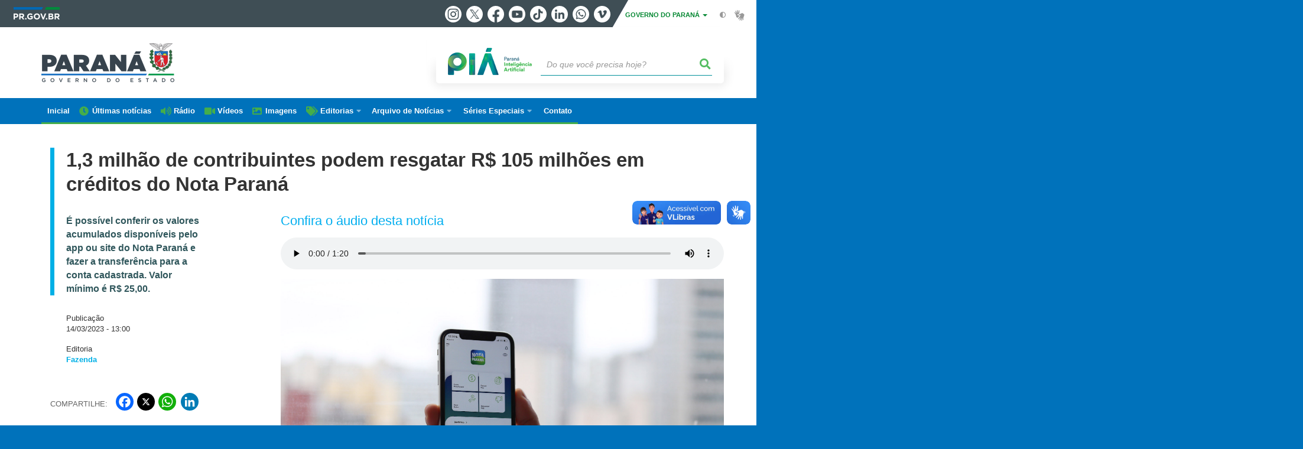

--- FILE ---
content_type: text/html; charset=UTF-8
request_url: https://www.parana.pr.gov.br/aen/Noticia/13-milhao-de-contribuintes-podem-resgatar-R-105-milhoes-em-creditos-do-Nota-Parana
body_size: 83484
content:
<!DOCTYPE html>
<html  lang="pt-br" dir="ltr" prefix="content: http://purl.org/rss/1.0/modules/content/  dc: http://purl.org/dc/terms/  foaf: http://xmlns.com/foaf/0.1/  og: http://ogp.me/ns#  rdfs: http://www.w3.org/2000/01/rdf-schema#  schema: http://schema.org/  sioc: http://rdfs.org/sioc/ns#  sioct: http://rdfs.org/sioc/types#  skos: http://www.w3.org/2004/02/skos/core#  xsd: http://www.w3.org/2001/XMLSchema# ">
  <head>
<script type="text/javascript">
(function(){
window["loaderConfig"] = "/TSPD/?type=21";
})();

</script>

<script type="text/javascript" src="/TSPD/?type=18"></script>

    <meta charset="utf-8" />
<link rel="canonical" href="https://www.parana.pr.gov.br/aen/Noticia/13-milhao-de-contribuintes-podem-resgatar-R-105-milhoes-em-creditos-do-Nota-Parana" />
<meta name="description" content="Resgate de créditos do nota paraná" />
<meta property="og:site_name" content="Governo do Estado do Paraná" />
<meta property="og:type" content="Notícia" />
<meta property="og:url" content="https://www.parana.pr.gov.br/aen/Noticia/13-milhao-de-contribuintes-podem-resgatar-R-105-milhoes-em-creditos-do-Nota-Parana" />
<meta property="og:title" content="1,3 milhão de contribuintes podem resgatar R$ 105 milhões em créditos do Nota Paraná" />
<meta property="og:description" content="Resgate de créditos do nota paraná" />
<meta property="og:image" content="https://www.parana.pr.gov.br/sites/default/arquivos_restritos/files/styles/share/public/imagem/2023-03/image00004_15.jpg?itok=_CLiTwlq" />
<meta property="og:image:width" content="675" />
<meta property="og:image:height" content="450" />
<meta name="google-site-verification" content="_RlnUW1QJe9G0o8eM3_O43JgQvVlGbu3-v9wJ2SEdM8" />
<meta name="MobileOptimized" content="width" />
<meta name="HandheldFriendly" content="true" />
<meta name="viewport" content="width=device-width, initial-scale=1.0" />
<link rel="stylesheet" media="screen" title="default" href="https://www.parana.pr.gov.br/themes/custom/celepar_base_v2/css/styles.css?v=1.1.3" />
<link rel="shortcut icon" href="/sites/default/themes/custom/aen/favicon.ico" type="image/vnd.microsoft.icon" />
<link rel="revision" href="https://www.parana.pr.gov.br/aen/Noticia/13-milhao-de-contribuintes-podem-resgatar-R-105-milhoes-em-creditos-do-Nota-Parana" />
<script src="/sites/default/arquivos_restritos/files/eu_cookie_compliance/eu_cookie_compliance.script.js?t9jg8y" defer></script>
<script>window.a2a_config=window.a2a_config||{};a2a_config.callbacks=[];a2a_config.overlays=[];a2a_config.templates={};</script>
<style>.content-functions.mobile-center .addtoany_list.a2a_kit a span {
  width: 30px !important;
  height: 30px !important;
  padding: 2px;
}
.content-functions.mobile-center .addtoany_list.a2a_kit a.a2a_button_twitter {
  width: 30px !important;
  height: 30px !important;
  margin: 0 2px;
}</style>

    <title>1,3 milhão de contribuintes podem resgatar R$ 105 milhões em créditos do Nota Paraná | Governo do Estado do Paraná</title>
    <link rel="stylesheet" media="all" href="/sites/default/arquivos_restritos/files/css/css_Vg6h7uJHH3xwFa1tcAg07GJFYcBjt9lX9XWYDwmR6Vc.css" />
<link rel="stylesheet" media="all" href="/sites/default/arquivos_restritos/files/css/css_Z_wCquTz4jtq2Hx6jQvxHP7ZWwbZT4dtdn2qRA-mTKY.css" />
<link rel="stylesheet" media="all" href="https://web.celepar.pr.gov.br/drupal/css/gerais.css" />
<link rel="stylesheet" media="print" href="/sites/default/arquivos_restritos/files/css/css_zgp0R6svqh_JNVDpV5wCGBv5uHczsT0n5KEpxJxAp1o.css" />
<link rel="stylesheet" media="all" href="/sites/default/arquivos_restritos/files/css/css_VAazDgm5RxsT-0yFDsZinO6O9nzOoT4eN5QXvD89AJQ.css" />

    
<!--[if lte IE 8]>
<script src="/sites/default/arquivos_restritos/files/js/js_VtafjXmRvoUgAzqzYTA3Wrjkx9wcWhjP0G4ZnnqRamA.js"></script>
<![endif]-->
<script src="/sites/default/arquivos_restritos/files/js/js_QHqjxhGPGgZFwOfW92tmrVpssmC1sbO0zDG4TgLmaEI.js"></script>

    <meta name="viewport" content="width=device-width, initial-scale=1, maximum-scale=1, user-scalable=no">
  </head>
  <body class="path-node page-node-type-noticia has-glyphicons drupal" >
    <div id="wrapper">
      <noscript><iframe src="https://www.googletagmanager.com/ns.html?id=GTM-KC7Z5JJ7" height="0" width="0" style="display:none;visibility:hidden"></iframe></noscript>
        <div class="dialog-off-canvas-main-canvas" data-off-canvas-main-canvas>
    


<link rel="stylesheet" type="text/css" href="https://web.celepar.pr.gov.br/drupal/instbar/css/inst-bar.min.css?ver=mar2024">
  <!-- inst bar -->
  <div id="inst-bar">
    <div class="full-container">
      <div class="pull-left">
        <a class="marca-gov-pr" href="https://www.parana.pr.gov.br" tabindex="1"><img src="https://web.celepar.pr.gov.br/drupal/instbar/images/pr-gov-br-logo.png" alt="Governo do Paraná" title="Governo do Paraná" /></a>
        <ul id="accessibility-links"  class="element-invisible" >
          <li class="opt-content"><a href="#main-content" accesskey="1" title="Ir direto ao assunto principal - atalho nº1" tabindex="2">Ir para o conteúdo</a></li>
          <li class="opt-navigation"><a href="#main-navigation" accesskey="2" title="Ir ao menu principal - atalho nº2" tabindex="3">Ir para a navegação</a></li>
          <li class="opt-search"><a href="#edit-termo" accesskey="3" title="Ir para a busca - atalho nº3" tabindex="4">Ir para a busca</a></li>
          <li class="opt-accessibility"><a href="https://www.pia.pr.gov.br/acessibilidade" accesskey="4" title="Sobre a acessibilidade - atalho nº4" tabindex="5">Acessibilidade</a></li>
          <li class="opt-site-map"><a href="/sitemap" accesskey="5" title="Ir ao mapa do site - atalho nº5" tabindex="6">Mapa do site</a></li>
        </ul>
  <a id="btn-acionar-redes" class="btn-redes-gov-mobile" tabindex="7" href="#redes-sociais-parana"><span>Redes Sociais do Governo do Paraná</span></a>
    <ul id="div-header-social" class="header-social">
      <li><a href="https://www.instagram.com/governoparana/" class="sgov sgov-instagram" title="Instagram" target="_blank" rel="nofollow">Instagram</a></li>
      <li><a href="https://twitter.com/governoparana" class="sgov sgov-twitter" title="Twitter" target="_blank" rel="nofollow">Twitter</a></li>
      <li><a href="https://www.facebook.com/governoparana" class="sgov sgov-facebook" title="Facebook" target="_blank" rel="nofollow">Facebook</a></li>
      <li><a href="https://www.youtube.com/user/paranagoverno" class="sgov sgov-youtube" title="Youtube" target="_blank" rel="nofollow">Youtube</a></li>
      <li><a href="https://www.tiktok.com/@governoparana" class="sgov sgov-tiktok" title="Tiktok" target="_blank" rel="nofollow">Tiktok</a></li>
      <li><a href="https://www.linkedin.com/company/governoparana/" class="sgov sgov-linkedin" title="Linkedin" target="_blank" rel="nofollow">Linkedin</a></li>
      <li><a href="https://whatsapp.com/channel/0029Va86Qj5Jpe8kYSekbR3t" class="sgov sgov-whatsapp" title="Whatsapp" target="_blank" rel="nofollow">Whatsapp</a></li>
      <li><a href="https://vimeo.com/governoparana" class="sgov sgov-vimeo" title="Vimeo" target="_blank" rel="nofollow">Vimeo</a></li>
    </ul>
  </div>
    <div class="pull-right itens-gov">
      <nav class="pull-left">
        <div class="btn-group">
          <button type="button" class="dropdown-toggle" data-toggle="dropdown" aria-haspopup="true" aria-expanded="false">GOVERNO DO PARANÁ <span class="caret"></span></button>
            <ul class="dropdown-menu">
              <li><a class="dropdown-item" href="https://www.parana.pr.gov.br/Pagina/Orgaos-e-Entidades" target="_blank" rel="nofollow">Estrutura</a></li>
              <li><a class="dropdown-item" href="http://www.aen.pr.gov.br/" target="_blank" rel="nofollow">Agência de Notícias</a></li>
              <li><a class="dropdown-item" href="https://www.pia.pr.gov.br/" target="_blank" rel="nofollow">PIÁ</a></li>
              <li><a class="dropdown-item" href="https://www.cge.pr.gov.br/Pagina/Cartilhas-da-Lei-Geral-de-Protecao-de-Dados-LGPD" target="_blank" rel="nofollow">LGPD</a></li>
              <li><a class="dropdown-item" href="https://www.pia.pr.gov.br/servicos/Direitos/Ouvidoria/Registrar-solicitacao-na-Ouvidoria-do-Estado-do-Parana-eVoGZarb" target="_blank" rel="nofollow">Ouvidoria</a></li>
              <li><a class="dropdown-item" href="http://www.transparencia.pr.gov.br/" target="_blank" rel="nofollow">Portal da Transparência</a></li>
              <li><a class="dropdown-item" href="http://www.desaparecidos.pr.gov.br/desaparecidos/index.do?action=index" target="_blank" rel="nofollow"><i class="fa fa-male" aria-hidden="true"></i> Pessoas Desaparecidas</a></li>
            </ul>
        </div>
      </nav>
      <ul id="accessibility" class="pull-left">
        <li class="opt-icon opt-contrast"><a href="#" accesskey="6" title="Mudar o contraste - atalho nº6"><i class="fa fa-adjust"></i><span>Contraste</span></a></li>
        <li class="opt-icon opt-libras"><a href="http://www.vlibras.gov.br" target="_blank" accesskey="9" title="Ir para o site vlibras - atalho nº9" class="0" rel="nofollow"><i class="icon icon-vlibras"></i><span>Acessível em libras</span></a></li>
      </ul>
    </div>
  </div>
</div>
  <!-- inst bar -->


<header id='main-header'>
  <div class="container">
                      <div class="row">
          <div class="col-xs-12 col-sm-12 col-md-12 col-lg-12">
              <div class="region region-header">
    <section id="block-celeparheader" class="block block-celepar-blocks-custom-header block-celepar-header clearfix">
  
    

      <div class="row celeparheader">
  <div class="col-xs-11 col-sm-5 col-md-6 col-lg-7">
    <a href="#" id="btn-mobile-menu">
      <i class="fas fa-bars" aria-hidden="true"></i>
    </a>
                  <h1 class="logo">
        <a href="/" title="Ir para a página inicial">
                    <span class="logo-image">
                      <span class="sr-only">
              GOVERNO DO ESTADO DO PARANÁ
            </span>
          </span>
        </a>
        
                  <span class="nome-instituicao">
            <a href="/" title="Ir para a página inicial" rel="home">
                              Governo do Estado do Paraná
                          </a>
          </span>
                      </h1>
    
  </div>
  <div class="bloco-busca-pia col-xs-10 col-sm-7 col-md-6 col-lg-5">
    <div class="agrupador-pia-busca row">
      <div class="img-pia col-xs-3 col-sm-4">
        <a href="https://pia.paas.pr.gov.br/"><img class="color" src="https://web.celepar.pr.gov.br/drupal/images/pia_logo_142x47.png" title="Paraná Inteligência Artificial"></a>
        <a href="https://pia.paas.pr.gov.br/" tabindex="-1"><img class="white" style="display:none;" src="https://web.celepar.pr.gov.br/drupal/images/pia_logo_142x47_branco.png" title="Paraná Inteligência Artificial"></a>
      </div>
              <div class="campo-busca col-xs-9 col-sm-8">
                    <section class="block block-celepar-busca block-celepar-busca-block clearfix">
  
    

      <form class="celepar-busca" data-drupal-selector="celepar-busca" action="/aen/Noticia/13-milhao-de-contribuintes-podem-resgatar-R-105-milhoes-em-creditos-do-Nota-Parana" method="post" id="celepar-busca" accept-charset="UTF-8">
  <div class="form-item js-form-item form-type-textfield js-form-type-textfield form-item-termo js-form-item-termo form-no-label form-group">
  
  
  <input title="Buscar" data-drupal-selector="edit-termo" class="form-text form-control" type="text" id="edit-termo" name="termo" value="" size="60" placeholder="Do que você precisa hoje?" />

  
  
  </div>
<button class="fas fa-search button js-form-submit form-submit btn-default btn" data-drupal-selector="edit-submit" type="submit" id="edit-submit" name="op" value=""></button><input autocomplete="off" data-drupal-selector="form-quubiaqhjffhf9qtyyjfgpu7qod4e2afo5shag3ktkc" type="hidden" name="form_build_id" value="form-QUUbiAQhJffhF9QTyYjFgpU7Qod4E2AFO5shaG3kTkc" /><input data-drupal-selector="edit-celepar-busca" type="hidden" name="form_id" value="celepar_busca" />
</form>

  </section>


        </div>
        
          </div>
  </div>
  <button class="fas fa-search btn button col-xs-1 ativa-mobile"></button>
</div>

  </section>


<div class="status-message">
  <div data-drupal-messages-fallback class="hidden"></div>
</div>

  </div>

          </div>
        </div>
            </div>
</header>

      <div id="top-navigation">
      <div class="container">
                          <div class="region region-top-navigation">
    

<nav role="navigation" aria-labelledby="block-navegacaoprincipal-menu" id="block-navegacaoprincipal" class="colunas_ajustaveis menu-aen">
            
  <h2 class="visually-hidden" id="block-navegacaoprincipal-menu">Navegação AEN</h2>
  

              <nav id="block-main-menu">
        


  
                  <ul class="menu mn-navegacao" id="main-navigation">
    
                                  
        <li>
        <a href="/aen"><span>Inicial</span></a>
                  </li>
                                  
        <li>
        <a href="/aen/noticias"><span>Últimas notícias</span></a>
                  </li>
                                  
        <li>
        <a href="/aen/audios"><span>Rádio</span></a>
                  </li>
                                  
        <li>
        <a href="/aen/arquivo-videos"><span>Vídeos</span></a>
                  </li>
                                  
        <li>
        <a href="/aen/Galerias"><span>Imagens</span></a>
                  </li>
                                  <li>
        <a href=""><span>Editorias</span></a>
                    
            <ul>
    
                                  
        <li>
        <a href="/aen/Editoria/Administracao"><span>Administração</span></a>
                  </li>
                                  
        <li>
        <a href="/aen/Editoria/Agepar"><span>Agepar</span></a>
                  </li>
                                  
        <li>
        <a href="/aen/Editoria/Agricultura-e-Abastecimento"><span>Agricultura e Abastecimento</span></a>
                  </li>
                                  
        <li>
        <a href="/aen/Editoria/Amep"><span>Amep</span></a>
                  </li>
                                  
        <li>
        <a href="/aen/Editoria/Asfalto-Novo-Vida-Nova"><span>Asfalto Novo, Vida Nova</span></a>
                  </li>
                                  
        <li>
        <a href="/aen/Editoria/BRDE"><span>BRDE</span></a>
                  </li>
                                  
        <li>
        <a href="/aen/Editoria/Casa-Civil"><span>Casa Civil</span></a>
                  </li>
                                  
        <li>
        <a href="/aen/Editoria/Celepar"><span>Celepar</span></a>
                  </li>
                                  
        <li>
        <a href="/aen/Editoria/Cidades"><span>Cidades</span></a>
                  </li>
                                  
        <li>
        <a href="/aen/Editoria/Ciencia-e-Tecnologia"><span>Ciência e Tecnologia</span></a>
                  </li>
                                  
        <li>
        <a href="/aen/Editoria/Comunicacao"><span>Comunicação</span></a>
                  </li>
                                  
        <li>
        <a href="/aen/Editoria/Controladoria-Geral-do-Estado"><span>Controladoria-Geral do Estado</span></a>
                  </li>
                                  
        <li>
        <a href="/aen/Editoria/Copel"><span>Copel</span></a>
                  </li>
                                  
        <li>
        <a href="/aen/Editoria/Coronavirus"><span>Coronavírus</span></a>
                  </li>
                                  
        <li>
        <a href="/aen/Editoria/Cultura"><span>Cultura</span></a>
                  </li>
                                  
        <li>
        <a href="/aen/Editoria/Defesa-Civil"><span>Defesa Civil</span></a>
                  </li>
                                  
        <li>
        <a href="/aen/Editoria/Defesa-do-Consumidor"><span>Defesa do Consumidor</span></a>
                  </li>
                                  
        <li>
        <a href="/aen/Editoria/Desenvolvimento-Social-e-Familia"><span>Desenvolvimento Social e Família</span></a>
                  </li>
                                  
        <li>
        <a href="/aen/Editoria/Desenvolvimento-Sustentavel"><span>Desenvolvimento Sustentável</span></a>
                  </li>
                                  
        <li>
        <a href="/aen/Editoria/Educacao"><span>Educação</span></a>
                  </li>
                                  
        <li>
        <a href="/aen/Editoria/Ensino-Superior"><span>Ensino Superior</span></a>
                  </li>
                                  
        <li>
        <a href="/aen/Editoria/Esporte"><span>Esporte</span></a>
                  </li>
                                  
        <li>
        <a href="/aen/Editoria/Fazenda"><span>Fazenda</span></a>
                  </li>
                                  
        <li>
        <a href="/aen/Editoria/Fomento-Parana"><span>Fomento Paraná</span></a>
                  </li>
                                  
        <li>
        <a href="/aen/Editoria/Governo"><span>Governo</span></a>
                  </li>
                                  
        <li>
        <a href="/aen/Editoria/Habitacao"><span>Habitação</span></a>
                  </li>
                                  
        <li>
        <a href="/aen/Editoria/Industria-Comercio-e-Servicos"><span>Indústria, Comércio e Serviços</span></a>
                  </li>
                                  
        <li>
        <a href="/aen/Editoria/Infraestrutura-e-Logistica"><span>Infraestrutura e Logística</span></a>
                  </li>
                                  
        <li>
        <a href="/aen/Editoria/Inovacao-e-Inteligencia-Artificial"><span>Inovação e Inteligência Artificial</span></a>
                  </li>
                                  
        <li>
        <a href="/aen/Editoria/Invest-Parana"><span>Invest Paraná</span></a>
                  </li>
                                  
        <li>
        <a href="/aen/Editoria/Justica-e-Cidadania"><span>Justiça e Cidadania</span></a>
                  </li>
                                  
        <li>
        <a href="/aen/Editoria/Lottopar"><span>Lottopar</span></a>
                  </li>
                                  
        <li>
        <a href="/aen/Editoria/Mulher-Igualdade-Racial-e-Pessoa-Idosa"><span>Mulher, Igualdade Racial e Pessoa Idosa</span></a>
                  </li>
                                  
        <li>
        <a href="/aen/Editoria/Planejamento"><span>Planejamento</span></a>
                  </li>
                                  
        <li>
        <a href="/aen/Editoria/Portos-do-Parana"><span>Portos do Paraná</span></a>
                  </li>
                                  
        <li>
        <a href="/aen/Editoria/Poupatempo"><span>Poupatempo</span></a>
                  </li>
                                  
        <li>
        <a href="/aen/Editoria/Previdencia"><span>Previdência</span></a>
                  </li>
                                  
        <li>
        <a href="/aen/Editoria/Procuradoria-Geral-do-Estado"><span>Procuradoria-Geral do Estado</span></a>
                  </li>
                                  
        <li>
        <a href="/aen/Editoria/Sanepar"><span>Sanepar</span></a>
                  </li>
                                  
        <li>
        <a href="/aen/Editoria/Saude"><span>Saúde</span></a>
                  </li>
                                  
        <li>
        <a href="/aen/Editoria/Seguranca-Publica"><span>Segurança Pública</span></a>
                  </li>
                                  
        <li>
        <a href="/aen/Editoria/Simepar"><span>Simepar</span></a>
                  </li>
                                  
        <li>
        <a href="/aen/Editoria/Trabalho-Qualificacao-e-Renda"><span>Trabalho, Qualificação e Renda</span></a>
                  </li>
                                  
        <li>
        <a href="/aen/Editoria/Transito"><span>Trânsito</span></a>
                  </li>
                                  
        <li>
        <a href="/aen/Editoria/Turismo"><span>Turismo</span></a>
                  </li>
                                  
        <li>
        <a href="/aen/Editoria/Verao-Maior-Parana"><span>Verão Maior Paraná</span></a>
                  </li>
          </ul>
  
            </li>
                                  <li>
        <a href=""><span>Arquivo de Notícias</span></a>
                    
            <ul>
    
                                  
        <li>
        <a href="/aen/arquivo"><span>De janeiro/2019 até hoje</span></a>
                  </li>
                                  
        <li>
        <a href="https://arquivo2011.aen.pr.gov.br/arquivo"><span>De janeiro/2011 a dezembro/2018</span></a>
                  </li>
                                  
        <li>
        <a href="https://arquivo2003.aen.pr.gov.br/arquivo"><span>De janeiro/2003 a dezembro/2010</span></a>
                  </li>
          </ul>
  
            </li>
                                  <li>
        <a href=""><span>Séries Especiais</span></a>
                    
            <ul>
    
                                  
        <li>
        <a href="/Pagina/40-anos-da-Orquestra-Sinfonica-do-Parana"><span>40 anos da Orquestra Sinfônica do Paraná</span></a>
                  </li>
                                  
        <li>
        <a href="/Delicias-do-Parana"><span>Delícias do Paraná</span></a>
                  </li>
                                  
        <li>
        <a href="/Feito-no-Parana"><span>Feito no Paraná</span></a>
                  </li>
                                  
        <li>
        <a href="/Geracao-Olimpica-e-Paralimpica-Paris-2024"><span>Geração Olímpica e Paralímpica Paris 2024</span></a>
                  </li>
                                  
        <li>
        <a href="/Guaira-140"><span>Guaíra 140</span></a>
                  </li>
                                  
        <li>
        <a href="/Parana-energia-verde-que-renova-o-campo"><span>Paraná, a energia verde que renova o campo</span></a>
                  </li>
                                  
        <li>
        <a href="/Parana-Agro"><span>Paraná Agro</span></a>
                  </li>
                                  
        <li>
        <a href="/Parana-o-Brasil-que-da-certo"><span>Paraná, o Brasil que dá certo</span></a>
                  </li>
          </ul>
  
            </li>
                                  
        <li>
        <a href="/Pagina/Contato"><span>Contato</span></a>
                  </li>
          </ul>
  


    </nav>
  </nav>

  </div>

      </div>
    </div>
  


  <section id="main" role="main" class="main-container container js-quickedit-main-content">
        <div class="row">

            
            
            
      <section id="main-content"  class="col-xs-12 container-wrapper">
        <div class="row">

                    
                    
                                              <div class="col-xs-12">
                <div class="container">
                    <div class="region region-content">
    


  <div class="container" id="content">

        <div class="row">
      <div class="col-sm-12 bloco-full-superior">
                  <h1 class="page-title">
            <span id="story_title"><span>1,3 milhão de contribuintes podem resgatar R$ 105 milhões em créditos do Nota Paraná</span>
</span>
                      </h1>
              </div>
    </div>

    <div class="row">
      <div class="col-sm-3 bloco-lateral-esq">
                  <div class="not-escopo-destaque">
            
            <div class="field field--name-field-escopo-destaque field--type-string-long field--label-hidden field--item">É possível conferir os valores acumulados disponíveis pelo app ou site do Nota Paraná e fazer a transferência para a conta cadastrada. Valor mínimo é R$ 25,00.</div>
      
          </div>
        

                  <div class="not-data">
            Publicação<br />
            <span id="story_date">14/03/2023 - 13:00</span>
          </div>
        
                  <div class="not-editoria">Editoria<br />
            <span id="story_topic_title">
              
              
      <div class="field field--name-field-editoria field--type-entity-reference field--label-hidden field--items">
              <div class="field--item"><a href="/aen/Editoria/Fazenda" hreflang="pt-br">Fazenda</a></div>
          </div>
  
            </span>
          </div>
        
        <div class="content-functions mobile-center">
          <ul class="pull-left mobile-center">
            <div class="share-label mobile-center">Compartilhe:</div>
            <span class="a2a_kit a2a_kit_size_24 addtoany_list" data-a2a-url="https://www.parana.pr.gov.br/aen/Noticia/13-milhao-de-contribuintes-podem-resgatar-R-105-milhoes-em-creditos-do-Nota-Parana" data-a2a-title="1,3 milhão de contribuintes podem resgatar R$ 105 milhões em créditos do Nota Paraná"><a class="a2a_button_facebook"></a><a class="a2a_button_twitter"></a><a class="a2a_button_whatsapp"></a><a class="a2a_button_linkedin"></a></span>
          </ul>
        </div>

      </div>

      <div class="col-sm-8 col-md-offset-1 bloco-central">

                          <h2 class="tit-media">Confira o áudio desta notícia</h2>
          <ul class="media-audios">
            <li>
      <div class="field field--name-field-audios field--type-entity-reference field--label-hidden field--items">
              <div class="field--item"><div>
  
  
            <div class="field field--name-field-media-audio field--type-file field--label-hidden field--item"><audio  controls="controls">
      <source  src="/sites/default/arquivos_restritos/files/audio/2023-03/MAIS%20DE%20UM%20MILHAO%20DE%20CONTRIBUINTES.mp3" type="audio/mpeg" />
  </audio>
</div>
      
</div>
</div>
          </div>
  </li>
          </ul>
                
                
                  <ul class="media-images imagem-capa">
            <div id="gallery-news">
            <div class="slick unslick slick--main">
              <picture>
                <img class="img-responsive" src="/sites/default/arquivos_restritos/files/imagem/2023-03/image00004_15.jpg" alt="Com foco na sustentabilidade, IDR-Paraná recebe mais de 900 pessoas na ExpoParanavaí" typeof="foaf:Image">
              </picture><div class="slide__caption">
                  <div class="slide__description">Com foco na sustentabilidade, IDR-Paraná recebe mais de 900 pessoas na ExpoParanavaí<br>Foto: SEFA</div>
                </div></div>
          </div>
          </ul>
        
        <article data-history-node-id="57139" role="article" about="/aen/Noticia/13-milhao-de-contribuintes-podem-resgatar-R-105-milhoes-em-creditos-do-Nota-Parana" class="node node--type-noticia node--promoted node--view-mode-full clearfix">
          <div  class="node__content clearfix">
                          
            <div class="field field--name-field-texto field--type-text-long field--label-hidden field--item"><p>Atualmente, 1,3 milhão de consumidores possuem saldo disponível para transferir seus créditos do Nota Paraná para uma conta-corrente – são R$ 105 milhões para os contribuintes. O valor mínimo é R$ 25,00. Para fazer o resgate é necessário o cadastramento no portal do programa.</p>

<p>É possível conferir os valores acumulados disponíveis pelo app ou <a href="https://www.notaparana.pr.gov.br/" target="_blank">site do Nota Paraná</a> e fazer a transferência para a conta cadastrada.</p>

<ul>
	<li><strong><a href="https://www.aen.pr.gov.br/Noticia/Dez-consumidores-sao-premiados-com-R-10-mil-do-Nota-Parana-veja-cidades" target="_blank">Dez consumidores são premiados com R$ 10 mil do Nota Paraná; veja as cidades</a></strong></li>
</ul>

<p>Os créditos do Nota Paraná podem ser depositados em contas do titular de qualquer banco do Sistema Financeiro Nacional, desde que não seja Bolsa Família, Cartão Cidadão, Conta Fácil, Conta Benefício e Conta Salário. </p>

<p>O Nota Paraná, vinculado à Secretaria de Estado da Fazenda, devolve aos contribuintes cadastrados no programa parte do Imposto sobre Circulação de Mercadorias e Serviços (ICMS) nas compras feitas no varejo e, também, faz sorteios mensais que totalizam R$ 5 milhões em prêmios.</p>

<ul>
	<li><strong><a href="https://www.aen.pr.gov.br/Noticia/TaxiGov-traz-economia-de-R-1-milhao-ao-Estado-no-transporte-de-servidores" target="_blank">TaxiGov traz economia de R$ 1 milhão ao Estado no transporte de servidores</a></strong></li>
</ul>

<p><strong>CRÉDITOS</strong> – O cálculo do crédito de cada nota fiscal é feito sempre no terceiro mês após a compra. Por exemplo, as compras efetuadas em abril de 2022 serão calculadas em julho de 2022, e assim sucessivamente. Esse é o prazo para que as informações necessárias cheguem à Secretaria da Fazenda.</p>

<p><strong>Confira a quantidade de consumidores e os valores a serem resgatados:</strong></p>

<p>1,24 milhão de consumidores – R$ 25,00 a R$ 200,00</p>

<p>73 mil consumidores – R$ 200,00 a R$ 2.000,00</p>

<p>1,6 mil consumidores –  Acima de R$ 2.000,00</p></div>
      
                      </div>
        </article>

      </div>

    </div>

    <div class="row">

      <div class="col-sm-12">

                  <div id="medias">
                                                    

                            <h3> GALERIA DE IMAGENS </h3>
              <ul class="galeria">
                <li><div id="gallery-news">
            <div class="field field--name-field-galeria field--type-entity-reference field--label-hidden field--item"><div>
  
  <div class="slick-wrapper slick-wrapper--asnavfor slick-wrapper--default slick-wrapper--v-tn slick-wrapper--tn-right"><div class="slick slick--vertical slick--optionset--galeira-thumbnail-vertical slick--thumbnail" id="slick-media-galeria-de-imagens-media-slideshow-midia-anexada-em-outro-node-493061-1-thumbnail"><div id="slick-media-galeria-de-imagens-media-slideshow-midia-anexada-em-outro-node-493061-1-thumbnail-slider" data-slick="{&quot;mobileFirst&quot;:true,&quot;asNavFor&quot;:&quot;#slick-media-galeria-de-imagens-media-slideshow-midia-anexada-em-outro-node-493061-1-slider&quot;,&quot;centerMode&quot;:true,&quot;centerPadding&quot;:0,&quot;focusOnSelect&quot;:true,&quot;infinite&quot;:false,&quot;lazyLoad&quot;:&quot;blazy&quot;,&quot;respondTo&quot;:&quot;slider&quot;,&quot;slide&quot;:&quot;.slick__slide&quot;,&quot;vertical&quot;:true,&quot;verticalSwiping&quot;:true}" class="slick__slider"><div class="slick__slide slide slide--0"><div class="slide__thumbnail"><img src="/sites/default/arquivos_restritos/files/styles/escala_e_corta_226x185_/public/imagem/2023-03/image00004_15.jpg?itok=YaMHvcoH" width="226" height="185" alt="Com foco na sustentabilidade, IDR-Paraná recebe mais de 900 pessoas na ExpoParanavaí" typeof="foaf:Image" class="img-responsive" /></div></div><div class="slick__slide slide slide--1"><div class="slide__thumbnail"><img src="/sites/default/arquivos_restritos/files/styles/escala_e_corta_226x185_/public/imagem/2023-03/comercio_17_0.jpg?itok=lP0A3tgL" width="226" height="185" alt="1,3 milhão de contribuintes podem resgatar R$ 105 milhões em créditos do Nota Paraná" typeof="foaf:Image" class="img-responsive" /></div></div><div class="slick__slide slide slide--2"><div class="slide__thumbnail"><img src="/sites/default/arquivos_restritos/files/styles/escala_e_corta_226x185_/public/imagem/2023-03/24092020-comercio-eletroeletronico-24-09-20_6.jpg?itok=xJI7pAe4" width="226" height="185" alt="1,3 milhão de contribuintes podem resgatar R$ 105 milhões em créditos do Nota Paraná" typeof="foaf:Image" class="img-responsive" /></div></div><div class="slick__slide slide slide--3"><div class="slide__thumbnail"><img src="/sites/default/arquivos_restritos/files/styles/escala_e_corta_226x185_/public/imagem/2023-03/comercio_09_0.jpg?itok=MC_dJj2i" width="226" height="185" alt="1,3 milhão de contribuintes podem resgatar R$ 105 milhões em créditos do Nota Paraná" typeof="foaf:Image" class="img-responsive" /></div></div></div><nav role="navigation" class="slick__arrow slick__arrow--v"><button type="button" data-role="none" class="slick-prev" aria-label="" tabindex="0"></button><button type="button" data-role="none" class="slick-next" aria-label="" tabindex="0"></button></nav></div><div data-blazy="" data-photoswipe-gallery class="slick blazy blazy--photoswipe slick--field slick--field-media-slideshow slick--field-media-slideshow--midia-anexada-em-outro-node slick--skin--default slick--optionset--galeria-main slick--main slick--photoswipe" id="slick-media-galeria-de-imagens-media-slideshow-midia-anexada-em-outro-node-493061-1"><div id="slick-media-galeria-de-imagens-media-slideshow-midia-anexada-em-outro-node-493061-1-slider" data-slick="{&quot;mobileFirst&quot;:true,&quot;asNavFor&quot;:&quot;#slick-media-galeria-de-imagens-media-slideshow-midia-anexada-em-outro-node-493061-1-thumbnail-slider&quot;,&quot;adaptiveHeight&quot;:true,&quot;arrows&quot;:false,&quot;focusOnSelect&quot;:true,&quot;infinite&quot;:false,&quot;lazyLoad&quot;:&quot;blazy&quot;,&quot;slide&quot;:&quot;.slick__slide&quot;}" class="slick__slider"><div class="slick__slide slide slide--0 slide--caption--below"><div class="slide__content"><div class="slide__media"><a href="/sites/default/arquivos_restritos/files/imagem/2023-03/image00004_15.jpg" class="blazy__photoswipe litebox" data-photoswipe-trigger data-media="{&quot;id&quot;:&quot;photoswipe&quot;,&quot;bundle&quot;:&quot;image&quot;,&quot;type&quot;:&quot;image&quot;,&quot;width&quot;:&quot;2048&quot;,&quot;height&quot;:&quot;1365&quot;}"><div data-thumb="/sites/default/arquivos_restritos/files/styles/escala_e_corta_226x185_/public/imagem/2023-03/image00004_15.jpg?itok=YaMHvcoH" class="media media--blazy media--bundle--image media--slick media--loading is-b-loading media--switch media--switch--photoswipe media--image"><img alt="Com foco na sustentabilidade, IDR-Paraná recebe mais de 900 pessoas na ExpoParanavaí" class="media__image media__element b-lazy img-responsive" data-src="/sites/default/arquivos_restritos/files/styles/escala_e_corta_915_555_/public/imagem/2023-03/image00004_15.jpg?itok=LTddK2Kn" src="data:image/svg+xml;charset=utf-8,%3Csvg%20xmlns%3D&#039;http%3A%2F%2Fwww.w3.org%2F2000%2Fsvg&#039;%20viewBox%3D&#039;0%200%20915%20555&#039;%2F%3E" width="915" height="555" typeof="foaf:Image" /><span class="media__icon media__icon--litebox"></span></div></a><div class="litebox-caption visually-hidden">Com foco na sustentabilidade, IDR-Paraná recebe mais de 900 pessoas na ExpoParanavaí<br>Foto: SEFA</div></div><div class="slide__caption"><div class="slide__description">Com foco na sustentabilidade, IDR-Paraná recebe mais de 900 pessoas na ExpoParanavaí<br>Foto: SEFA</div></div></div></div><div class="slick__slide slide slide--1 slide--caption--below"><div class="slide__content"><div class="slide__media"><a href="/sites/default/arquivos_restritos/files/imagem/2023-03/comercio_17_0.jpg" class="blazy__photoswipe litebox" data-photoswipe-trigger data-media="{&quot;id&quot;:&quot;photoswipe&quot;,&quot;bundle&quot;:&quot;image&quot;,&quot;type&quot;:&quot;image&quot;,&quot;width&quot;:&quot;3000&quot;,&quot;height&quot;:&quot;2000&quot;}"><div data-thumb="/sites/default/arquivos_restritos/files/styles/escala_e_corta_226x185_/public/imagem/2023-03/comercio_17_0.jpg?itok=lP0A3tgL" class="media media--blazy media--bundle--image media--slick media--loading is-b-loading media--switch media--switch--photoswipe media--image"><img alt="1,3 milhão de contribuintes podem resgatar R$ 105 milhões em créditos do Nota Paraná" class="media__image media__element b-lazy img-responsive" data-src="/sites/default/arquivos_restritos/files/styles/escala_e_corta_915_555_/public/imagem/2023-03/comercio_17_0.jpg?itok=0M-6xD_7" src="data:image/svg+xml;charset=utf-8,%3Csvg%20xmlns%3D&#039;http%3A%2F%2Fwww.w3.org%2F2000%2Fsvg&#039;%20viewBox%3D&#039;0%200%20915%20555&#039;%2F%3E" width="915" height="555" typeof="foaf:Image" /><span class="media__icon media__icon--litebox"></span></div></a><div class="litebox-caption visually-hidden">1,3 milhão de contribuintes podem resgatar R$ 105 milhões em créditos do Nota Paraná<br>Foto: Albari Rosa/AEN</div></div><div class="slide__caption"><div class="slide__description">1,3 milhão de contribuintes podem resgatar R$ 105 milhões em créditos do Nota Paraná<br>Foto: Albari Rosa/AEN</div></div></div></div><div class="slick__slide slide slide--2 slide--caption--below"><div class="slide__content"><div class="slide__media"><a href="/sites/default/arquivos_restritos/files/imagem/2023-03/24092020-comercio-eletroeletronico-24-09-20_6.jpg" class="blazy__photoswipe litebox" data-photoswipe-trigger data-media="{&quot;id&quot;:&quot;photoswipe&quot;,&quot;bundle&quot;:&quot;image&quot;,&quot;type&quot;:&quot;image&quot;,&quot;width&quot;:&quot;3000&quot;,&quot;height&quot;:&quot;2000&quot;}"><div data-thumb="/sites/default/arquivos_restritos/files/styles/escala_e_corta_226x185_/public/imagem/2023-03/24092020-comercio-eletroeletronico-24-09-20_6.jpg?itok=xJI7pAe4" class="media media--blazy media--bundle--image media--slick media--loading is-b-loading media--switch media--switch--photoswipe media--image"><img alt="1,3 milhão de contribuintes podem resgatar R$ 105 milhões em créditos do Nota Paraná" class="media__image media__element b-lazy img-responsive" data-src="/sites/default/arquivos_restritos/files/styles/escala_e_corta_915_555_/public/imagem/2023-03/24092020-comercio-eletroeletronico-24-09-20_6.jpg?itok=jK9BN8Xs" src="data:image/svg+xml;charset=utf-8,%3Csvg%20xmlns%3D&#039;http%3A%2F%2Fwww.w3.org%2F2000%2Fsvg&#039;%20viewBox%3D&#039;0%200%20915%20555&#039;%2F%3E" width="915" height="555" typeof="foaf:Image" /><span class="media__icon media__icon--litebox"></span></div></a><div class="litebox-caption visually-hidden">1,3 milhão de contribuintes podem resgatar R$ 105 milhões em créditos do Nota Paraná<br>Foto: Ari Dias/AEN</div></div><div class="slide__caption"><div class="slide__description">1,3 milhão de contribuintes podem resgatar R$ 105 milhões em créditos do Nota Paraná<br>Foto: Ari Dias/AEN</div></div></div></div><div class="slick__slide slide slide--3 slide--caption--below"><div class="slide__content"><div class="slide__media"><a href="/sites/default/arquivos_restritos/files/imagem/2023-03/comercio_09_0.jpg" class="blazy__photoswipe litebox" data-photoswipe-trigger data-media="{&quot;id&quot;:&quot;photoswipe&quot;,&quot;bundle&quot;:&quot;image&quot;,&quot;type&quot;:&quot;image&quot;,&quot;width&quot;:&quot;3000&quot;,&quot;height&quot;:&quot;2000&quot;}"><div data-thumb="/sites/default/arquivos_restritos/files/styles/escala_e_corta_226x185_/public/imagem/2023-03/comercio_09_0.jpg?itok=MC_dJj2i" class="media media--blazy media--bundle--image media--slick media--loading is-b-loading media--switch media--switch--photoswipe media--image"><img alt="1,3 milhão de contribuintes podem resgatar R$ 105 milhões em créditos do Nota Paraná" class="media__image media__element b-lazy img-responsive" data-src="/sites/default/arquivos_restritos/files/styles/escala_e_corta_915_555_/public/imagem/2023-03/comercio_09_0.jpg?itok=HwW3R-cz" src="data:image/svg+xml;charset=utf-8,%3Csvg%20xmlns%3D&#039;http%3A%2F%2Fwww.w3.org%2F2000%2Fsvg&#039;%20viewBox%3D&#039;0%200%20915%20555&#039;%2F%3E" width="915" height="555" typeof="foaf:Image" /><span class="media__icon media__icon--litebox"></span></div></a><div class="litebox-caption visually-hidden">1,3 milhão de contribuintes podem resgatar R$ 105 milhões em créditos do Nota Paraná<br>Foto: Albari Rosa/AEN</div></div><div class="slide__caption"><div class="slide__description">1,3 milhão de contribuintes podem resgatar R$ 105 milhões em créditos do Nota Paraná<br>Foto: Albari Rosa/AEN</div></div></div></div></div><nav role="navigation" class="slick__arrow"><button type="button" data-role="none" class="slick-prev" aria-label="Anterior" tabindex="0">Anterior</button><button type="button" data-role="none" class="slick-next" aria-label="Próximo" tabindex="0">Próximo</button></nav></div></div>
</div>
</div>
      </div></li>
              </ul>
            
            
                                              </div>
                
      </div>

    </div>

    <div class="row">
      <div class="col-sm-12">

                  <div class="content-functions mobile-center">
                        <ul class="opt-extra pull-right mobile-center">
              <li>
                <a href="javascript:history.back();" title="Voltar">
                  <i class="fas fa-arrow-left" aria-hidden="true"></i>
                  <span>Voltar</span>
                </a>
              </li>
              <li class="opt-inicio">
                <a href="/" title="Início">
                  <i class="fas fa-home" aria-hidden="true"></i>
                  <span>Início</span>
                </a>
              </li>
              <li class="opt-print">
                <a href="javascript:window.print();" title="Imprimir">
                  <i class="fas fa-print" aria-hidden="true"></i>
                  <span>Imprimir</span>
                </a>
              </li>
                              <li class="opt-pdf">
                  <a href="/print/pdf/node/57139" target="_blank" title="Baixar">
                    <i class="fas fa-download" aria-hidden="true"></i>
                    <span>Baixar</span>
                  </a>
                </li>
                          </ul>
          </div>
          
        
      </div>

    </div>

  </div>


  </div>

                </div>
              </div>
                      
                                                                        

                                                          <div class="row linha linha-1   empty">
                            

                <div class="container">
                                      
                                                    </div>
              </div>
                                  

                                                          <div class="row linha linha-2   aviso-de-pauta">
                            

                <div class="container">
                                      
                                                    </div>
              </div>
                                  

                                                          <div class="row linha linha-3  margin-40-00-00-00 ">
                            

                <div class="container">
                                      
                                                    </div>
              </div>
                                  

                                                          <div class="row linha linha-4  margin-40-00 manchete-destaque">
                            

                <div class="container">
                                      
                                                        
                                                        
                                                    </div>
              </div>
                                  

                                                          <div class="row linha linha-5   empty">
                            

                <div class="container">
                                      
                                                    </div>
              </div>
                                  

                                                          <div class="row linha linha-6   ">
                            

                <div class="container">
                                      
                                                    </div>
              </div>
                                  

                                                          <div class="row linha linha-7  margin-00-00-20-00 linha-subdestaque">
                            

                <div class="container">
                                      
                                                    </div>
              </div>
                                  

                                                          <div class="row linha linha-8   destaque-audios">
                            

                <div class="container">
                                      
                                                        
                                                        
                                                    </div>
              </div>
                                  

                                                          <div class="row linha linha-9   empty">
                            

                <div class="container">
                                      
                                                    </div>
              </div>
                                  

                                                          <div class="row linha linha-10  margin-40-00-00-00 campanhas-videos">
                            

                <div class="container">
                                      
                                                        
                                                    </div>
              </div>
                                  

                                                          <div class="row linha linha-11  margin-00-00-40-00 fotos">
                            

                <div class="container">
                                      
                                                        
                                                    </div>
              </div>
                                  

                                                          <div class="row linha linha-12  margin-40-00 ">
                            

                <div class="container">
                                      
                                                    </div>
              </div>
                                  

                                                          <div class="row linha linha-13   empty">
                            

                <div class="container">
                                      
                                                    </div>
              </div>
                                  

                                                          <div class="row linha linha-14 padding-40-00  bg-busca-pia-busca">
                            

                <div class="container">
                                      
                                                    </div>
              </div>
                                  

                                                          <div class="row linha linha-15  margin-00 container-fluid-full servico-pra-voce ">
                            

                <div class="container-fluid">
                                      
                                                    </div>
              </div>
                                  

                                                          <div class="row linha linha-16  margin-40-00-00-00 ">
                            

                <div class="container">
                                      
                                                    </div>
              </div>
                                  

                                                          <div class="row linha linha-17  margin-40-00-00-00 noticias">
                            

                <div class="container">
                                      
                                                        
                                                    </div>
              </div>
                                  

                                                          <div class="row linha linha-18  margin-40-00-00-00 ">
                            

                <div class="container">
                                      
                                                    </div>
              </div>
                                  

                                                          <div class="row linha linha-19  margin-40-00 assista-fotos">
                            

                <div class="container">
                                      
                                                        
                                                    </div>
              </div>
                                                                        </div>
      </section>
    </div>
  </section>



      <div id="bottom-navigation">
      <div class="container">
          <div class="region region-bottom-navigation">
    <section id="block-footerbar" class="block block-celepar-blocks-custom-footerbar block-footer-bar clearfix">
  
    

      <div id="functions-footer-bar"><ul><li class="mapa_do_site"><a href="#" id="opt-site-map"><i class="fas fa-sitemap"></i><span> Mapa do site</span> <i class="fa fa-caret-down" aria-hidden="true"></i></a></li><li class="denuncie_corrupcao"><a href="http://www.transparencia.pr.gov.br/pte/denuncie" id="opt-denuncie-corrupcao"><i class="fas fa-comment-dots"></i><span> Denuncie Corrupção</span></a></li><li class="ouvidoria"><a href="https://www.comunicacao.pr.gov.br/Pagina/Fale-com-o-Ouvidor" id="opt-ouvidoria"><i class="fas fa-bullhorn"></i><span> Ouvidoria</span></a></li><li class="transparencia"><a href="http://www.transparencia.pr.gov.br/" id="opt-transparencia"><i class="fas fa-info-circle"></i><span> Transparência Institucional</span></a></li></ul></div>
  </section>



<nav role="navigation" aria-labelledby="block-navegacaoprincipalaen-menu" id="block-navegacaoprincipalaen" class="colunas_ajustaveis">
            
  <h2 class="visually-hidden" id="block-navegacaoprincipalaen-menu">Navegação principal AEN</h2>
  

              <nav id="block-footer-menu">
        


  
                  <ul class="menu mn-navegacao" id="main-navigation">
    
                                  
        <li>
        <a href="/aen"><span>Inicial</span></a>
                  </li>
                                  
        <li>
        <a href="/aen/noticias"><span>Últimas notícias</span></a>
                  </li>
                                  
        <li>
        <a href="/aen/audios"><span>Rádio</span></a>
                  </li>
                                  
        <li>
        <a href="/aen/arquivo-videos"><span>Vídeos</span></a>
                  </li>
                                  
        <li>
        <a href="/aen/Galerias"><span>Imagens</span></a>
                  </li>
                                  <li>
        <a href=""><span>Editorias</span></a>
                    
            <ul>
    
                                  
        <li>
        <a href="/aen/Editoria/Administracao"><span>Administração</span></a>
                  </li>
                                  
        <li>
        <a href="/aen/Editoria/Agepar"><span>Agepar</span></a>
                  </li>
                                  
        <li>
        <a href="/aen/Editoria/Agricultura-e-Abastecimento"><span>Agricultura e Abastecimento</span></a>
                  </li>
                                  
        <li>
        <a href="/aen/Editoria/Amep"><span>Amep</span></a>
                  </li>
                                  
        <li>
        <a href="/aen/Editoria/Asfalto-Novo-Vida-Nova"><span>Asfalto Novo, Vida Nova</span></a>
                  </li>
                                  
        <li>
        <a href="/aen/Editoria/BRDE"><span>BRDE</span></a>
                  </li>
                                  
        <li>
        <a href="/aen/Editoria/Casa-Civil"><span>Casa Civil</span></a>
                  </li>
                                  
        <li>
        <a href="/aen/Editoria/Celepar"><span>Celepar</span></a>
                  </li>
                                  
        <li>
        <a href="/aen/Editoria/Cidades"><span>Cidades</span></a>
                  </li>
                                  
        <li>
        <a href="/aen/Editoria/Ciencia-e-Tecnologia"><span>Ciência e Tecnologia</span></a>
                  </li>
                                  
        <li>
        <a href="/aen/Editoria/Comunicacao"><span>Comunicação</span></a>
                  </li>
                                  
        <li>
        <a href="/aen/Editoria/Controladoria-Geral-do-Estado"><span>Controladoria-Geral do Estado</span></a>
                  </li>
                                  
        <li>
        <a href="/aen/Editoria/Copel"><span>Copel</span></a>
                  </li>
                                  
        <li>
        <a href="/aen/Editoria/Coronavirus"><span>Coronavírus</span></a>
                  </li>
                                  
        <li>
        <a href="/aen/Editoria/Cultura"><span>Cultura</span></a>
                  </li>
                                  
        <li>
        <a href="/aen/Editoria/Defesa-Civil"><span>Defesa Civil</span></a>
                  </li>
                                  
        <li>
        <a href="/aen/Editoria/Defesa-do-Consumidor"><span>Defesa do Consumidor</span></a>
                  </li>
                                  
        <li>
        <a href="/aen/Editoria/Desenvolvimento-Social-e-Familia"><span>Desenvolvimento Social e Família</span></a>
                  </li>
                                  
        <li>
        <a href="/aen/Editoria/Desenvolvimento-Sustentavel"><span>Desenvolvimento Sustentável</span></a>
                  </li>
                                  
        <li>
        <a href="/aen/Editoria/Educacao"><span>Educação</span></a>
                  </li>
                                  
        <li>
        <a href="/aen/Editoria/Ensino-Superior"><span>Ensino Superior</span></a>
                  </li>
                                  
        <li>
        <a href="/aen/Editoria/Esporte"><span>Esporte</span></a>
                  </li>
                                  
        <li>
        <a href="/aen/Editoria/Fazenda"><span>Fazenda</span></a>
                  </li>
                                  
        <li>
        <a href="/aen/Editoria/Fomento-Parana"><span>Fomento Paraná</span></a>
                  </li>
                                  
        <li>
        <a href="/aen/Editoria/Governo"><span>Governo</span></a>
                  </li>
                                  
        <li>
        <a href="/aen/Editoria/Habitacao"><span>Habitação</span></a>
                  </li>
                                  
        <li>
        <a href="/aen/Editoria/Industria-Comercio-e-Servicos"><span>Indústria, Comércio e Serviços</span></a>
                  </li>
                                  
        <li>
        <a href="/aen/Editoria/Infraestrutura-e-Logistica"><span>Infraestrutura e Logística</span></a>
                  </li>
                                  
        <li>
        <a href="/aen/Editoria/Inovacao-e-Inteligencia-Artificial"><span>Inovação e Inteligência Artificial</span></a>
                  </li>
                                  
        <li>
        <a href="/aen/Editoria/Invest-Parana"><span>Invest Paraná</span></a>
                  </li>
                                  
        <li>
        <a href="/aen/Editoria/Justica-e-Cidadania"><span>Justiça e Cidadania</span></a>
                  </li>
                                  
        <li>
        <a href="/aen/Editoria/Lottopar"><span>Lottopar</span></a>
                  </li>
                                  
        <li>
        <a href="/aen/Editoria/Mulher-Igualdade-Racial-e-Pessoa-Idosa"><span>Mulher, Igualdade Racial e Pessoa Idosa</span></a>
                  </li>
                                  
        <li>
        <a href="/aen/Editoria/Planejamento"><span>Planejamento</span></a>
                  </li>
                                  
        <li>
        <a href="/aen/Editoria/Portos-do-Parana"><span>Portos do Paraná</span></a>
                  </li>
                                  
        <li>
        <a href="/aen/Editoria/Poupatempo"><span>Poupatempo</span></a>
                  </li>
                                  
        <li>
        <a href="/aen/Editoria/Previdencia"><span>Previdência</span></a>
                  </li>
                                  
        <li>
        <a href="/aen/Editoria/Procuradoria-Geral-do-Estado"><span>Procuradoria-Geral do Estado</span></a>
                  </li>
                                  
        <li>
        <a href="/aen/Editoria/Sanepar"><span>Sanepar</span></a>
                  </li>
                                  
        <li>
        <a href="/aen/Editoria/Saude"><span>Saúde</span></a>
                  </li>
                                  
        <li>
        <a href="/aen/Editoria/Seguranca-Publica"><span>Segurança Pública</span></a>
                  </li>
                                  
        <li>
        <a href="/aen/Editoria/Simepar"><span>Simepar</span></a>
                  </li>
                                  
        <li>
        <a href="/aen/Editoria/Trabalho-Qualificacao-e-Renda"><span>Trabalho, Qualificação e Renda</span></a>
                  </li>
                                  
        <li>
        <a href="/aen/Editoria/Transito"><span>Trânsito</span></a>
                  </li>
                                  
        <li>
        <a href="/aen/Editoria/Turismo"><span>Turismo</span></a>
                  </li>
                                  
        <li>
        <a href="/aen/Editoria/Verao-Maior-Parana"><span>Verão Maior Paraná</span></a>
                  </li>
          </ul>
  
            </li>
                                  <li>
        <a href=""><span>Arquivo de Notícias</span></a>
                    
            <ul>
    
                                  
        <li>
        <a href="/aen/arquivo"><span>De janeiro/2019 até hoje</span></a>
                  </li>
                                  
        <li>
        <a href="https://arquivo2011.aen.pr.gov.br/arquivo"><span>De janeiro/2011 a dezembro/2018</span></a>
                  </li>
                                  
        <li>
        <a href="https://arquivo2003.aen.pr.gov.br/arquivo"><span>De janeiro/2003 a dezembro/2010</span></a>
                  </li>
          </ul>
  
            </li>
                                  <li>
        <a href=""><span>Séries Especiais</span></a>
                    
            <ul>
    
                                  
        <li>
        <a href="/Pagina/40-anos-da-Orquestra-Sinfonica-do-Parana"><span>40 anos da Orquestra Sinfônica do Paraná</span></a>
                  </li>
                                  
        <li>
        <a href="/Delicias-do-Parana"><span>Delícias do Paraná</span></a>
                  </li>
                                  
        <li>
        <a href="/Feito-no-Parana"><span>Feito no Paraná</span></a>
                  </li>
                                  
        <li>
        <a href="/Geracao-Olimpica-e-Paralimpica-Paris-2024"><span>Geração Olímpica e Paralímpica Paris 2024</span></a>
                  </li>
                                  
        <li>
        <a href="/Guaira-140"><span>Guaíra 140</span></a>
                  </li>
                                  
        <li>
        <a href="/Parana-energia-verde-que-renova-o-campo"><span>Paraná, a energia verde que renova o campo</span></a>
                  </li>
                                  
        <li>
        <a href="/Parana-Agro"><span>Paraná Agro</span></a>
                  </li>
                                  
        <li>
        <a href="/Parana-o-Brasil-que-da-certo"><span>Paraná, o Brasil que dá certo</span></a>
                  </li>
          </ul>
  
            </li>
                                  
        <li>
        <a href="/Pagina/Contato"><span>Contato</span></a>
                  </li>
          </ul>
  


    </nav>
  </nav>

  </div>

      </div>
    </div>
  
<footer id="main-footer" class="footer" role="contentinfo">
  <div class="container">
                      <div class="region region-footer">
    <section id="block-celeparfooter" class="block block-celepar-blocks-custom-footer block-celepar-footer clearfix">
  
    

      

<div class="row">
  <div class="col-xs-12 col-sm-3 col-md-2 text-center">
    <a href="http://www.pr.gov.br/" target="_blank" title="Governo do Paraná" class="footer-logo-parana">
        <img src="https://web.celepar.pr.gov.br/drupal/images/logo_parana_113x99_texto_branco.png" alt="Governo do Paraná">
    </a>
    
    
  </div>
  <div class="col-xs-12 col-sm-7 col-md-7 footer-content">
    <div itemscope="" itemtype="http://schema.org/GovernmentOrganization">
	<p><span class="fn org titulo-orgao">Governo do Estado do Paraná</span></p>
	<address class="adr">
		<p><span class="street-address">Palácio Iguaçu - Praça Nossa Senhora de Salette, s/n - Centro Cívico </span></p>
		<p><span class="postal-code">80530-909</span> - <span class="locality">Curitiba</span> - <abbr class="region" title="Paraná">PR</abbr> - <a href="https://goo.gl/maps/3pySYArHzum" target="_blank" title="Localize no mapa" class="map 0" rel="nofollow">Localize<span class="0"><span class="element-invisible"> </span></span></a></p>
	</address>
  <br>

</div>
  </div>
  <div class="col-xs-12 col-sm-12 col-md-3 footer-dir">
    <nav class="footer-social">
              <a href="https://www.facebook.com/governoparana" class="fab fa-facebook-f" title="Facebook" target="_blank"></a>
              <a href="https://www.instagram.com/governoparana/" class="fab fa-instagram" title="Instagram" target="_blank"></a>
              <a href="https://twitter.com/governoparana" class="fab fa-twitter" title="Twitter" target="_blank"></a>
              <a href="https://www.youtube.com/user/paranagoverno" class="fab fa-youtube" title="Youtube" target="_blank"></a>
              <a href="/rss.xml" class="fa fa-rss" title="Feed RSS" target="_blank"></a>
          </nav>
    <a href="http://www.celepar.pr.gov.br/" target="_blank" title="Celepar" class="footer-logo-celepar">
        <img src="https://web.celepar.pr.gov.br/drupal/images/logo_celepar_88x28_branco.png" alt="Desenvolvido pela Celepar">
    </a>
    
  </div>
</div>

  </section>


  </div>

            </div>
</footer>

<div class="mobile-menu-overlay"></div>

  <div vw class="enabled">
  <div vw-access-button class="active"></div>
  <div vw-plugin-wrapper>
    <div class="vw-plugin-top-wrapper"></div>
  </div>
</div>

<script src="https://vlibras.gov.br/app/vlibras-plugin.js"></script>
<script>
      new window.VLibras.Widget('https://vlibras.gov.br/app');
</script>
  </div>

      
    </div>

        <script type="application/json" data-drupal-selector="drupal-settings-json">{"path":{"baseUrl":"\/","scriptPath":null,"pathPrefix":"","currentPath":"node\/57139","currentPathIsAdmin":false,"isFront":false,"currentLanguage":"pt-br"},"pluralDelimiter":"\u0003","suppressDeprecationErrors":true,"simpleResponsiveTable":{"maxWidth":"767","modulePath":"modules\/contrib\/simple_responsive_table"},"data":{"extlink":{"extTarget":true,"extClass":"0","extLabel":"","extImgClass":false,"extSubdomains":true,"extExclude":"","extInclude":"(.*\\.pdf)","extCssExclude":"","extCssExplicit":"","extAlert":false,"extAlertText":"","mailtoClass":"0","mailtoLabel":""}},"eu_cookie_compliance":{"cookie_policy_version":"1.0.0","popup_enabled":true,"popup_agreed_enabled":false,"popup_hide_agreed":false,"popup_clicking_confirmation":false,"popup_scrolling_confirmation":false,"popup_html_info":"\u003Cdiv aria-labelledby=\u0022popup-text\u0022  class=\u0022eu-cookie-compliance-banner eu-cookie-compliance-banner-info eu-cookie-compliance-banner--categories\u0022\u003E\n  \u003Cdiv class=\u0022popup-content info eu-cookie-compliance-content\u0022\u003E\n        \u003Cdiv id=\u0022popup-text\u0022 class=\u0022eu-cookie-compliance-message\u0022 role=\u0022document\u0022\u003E\n      \u003Ch2\u003EAviso de Cookies\u003C\/h2\u003E\u003Cp\u003EEste portal utiliza cookies essenciais para garantir seu funcionamento, al\u00e9m de cookies do YouTube para exibi\u00e7\u00e3o de v\u00eddeos e do Google Analytics para coleta de estat\u00edsticas de uso. Voc\u00ea pode escolher como tratamos os cookies a partir das op\u00e7\u00f5es abaixo.\u003Cbr \/\u003E\u003Ca href=\u0022https:\/\/www.parana.pr.gov.br\/Pagina\/Politica-de-Privacidade\u0022\u003EPara mais informa\u00e7\u00f5es, acesse nossa Pol\u00edtica de Privacidade.\u003C\/a\u003E\u003C\/p\u003E\n          \u003C\/div\u003E\n\n          \u003Cdiv id=\u0022eu-cookie-compliance-categories\u0022 class=\u0022eu-cookie-compliance-categories\u0022\u003E\n                  \u003Cdiv class=\u0022eu-cookie-compliance-category\u0022\u003E\n            \u003Cdiv\u003E\n              \u003Cinput type=\u0022checkbox\u0022 name=\u0022cookie-categories\u0022 class=\u0022eu-cookie-compliance-category-checkbox\u0022 id=\u0022cookie-category-necessarios\u0022\n                     value=\u0022necessarios\u0022\n                      checked                       disabled  \u003E\n              \u003Clabel for=\u0022cookie-category-necessarios\u0022\u003ENecess\u00e1rios\u003C\/label\u003E\n            \u003C\/div\u003E\n                          \u003Cdiv class=\u0022eu-cookie-compliance-category-description\u0022\u003ESem esse tipo de cookie, nosso portal n\u00e3o funciona plenamente. Esses cookies n\u00e3o coletam informa\u00e7\u00f5es sobre o visitante.\u003C\/div\u003E\n                      \u003C\/div\u003E\n                  \u003Cdiv class=\u0022eu-cookie-compliance-category\u0022\u003E\n            \u003Cdiv\u003E\n              \u003Cinput type=\u0022checkbox\u0022 name=\u0022cookie-categories\u0022 class=\u0022eu-cookie-compliance-category-checkbox\u0022 id=\u0022cookie-category-estatisticos\u0022\n                     value=\u0022estatisticos\u0022\n                      checked                       \u003E\n              \u003Clabel for=\u0022cookie-category-estatisticos\u0022\u003EEstat\u00edsticos\u003C\/label\u003E\n            \u003C\/div\u003E\n                          \u003Cdiv class=\u0022eu-cookie-compliance-category-description\u0022\u003EEsses cookies nos ajudam a entender como os visitantes interagem com nosso site. As informa\u00e7\u00f5es s\u00e3o coletadas anonimamente, n\u00e3o identificam o visitante.\u003C\/div\u003E\n                      \u003C\/div\u003E\n                  \u003Cdiv class=\u0022eu-cookie-compliance-category\u0022\u003E\n            \u003Cdiv\u003E\n              \u003Cinput type=\u0022checkbox\u0022 name=\u0022cookie-categories\u0022 class=\u0022eu-cookie-compliance-category-checkbox\u0022 id=\u0022cookie-category-propaganda\u0022\n                     value=\u0022propaganda\u0022\n                      checked                       \u003E\n              \u003Clabel for=\u0022cookie-category-propaganda\u0022\u003EPropaganda\u003C\/label\u003E\n            \u003C\/div\u003E\n                          \u003Cdiv class=\u0022eu-cookie-compliance-category-description\u0022\u003ECookies de propaganda s\u00e3o usados para rastrear prefer\u00eancias dos visitantes em nosso Portal relacionadas com v\u00eddeos institucionais exibidos atrav\u00e9s do YouTube.\u003C\/div\u003E\n                      \u003C\/div\u003E\n                          \u003Cdiv class=\u0022eu-cookie-compliance-categories-buttons\u0022\u003E\n            \u003Cbutton type=\u0022button\u0022\n                    class=\u0022eu-cookie-compliance-save-preferences-button  button button--small\u0022\u003ESalvar prefer\u00eancias\u003C\/button\u003E\n          \u003C\/div\u003E\n              \u003C\/div\u003E\n    \n    \u003Cdiv id=\u0022popup-buttons\u0022 class=\u0022eu-cookie-compliance-buttons eu-cookie-compliance-has-categories\u0022\u003E\n              \u003Cbutton type=\u0022button\u0022 class=\u0022eu-cookie-compliance-default-button eu-cookie-compliance-reject-button button button--small\u0022\u003ERejeitar todos os cookies n\u00e3o-necess\u00e1rios\u003C\/button\u003E\n            \u003Cbutton type=\u0022button\u0022 class=\u0022agree-button eu-cookie-compliance-default-button button button--small button--primary\u0022\u003EAceitar tudo\u003C\/button\u003E\n              \u003Cbutton type=\u0022button\u0022 class=\u0022eu-cookie-withdraw-button visually-hidden button button--small\u0022\u003EWithdraw consent\u003C\/button\u003E\n          \u003C\/div\u003E\n  \u003C\/div\u003E\n\u003C\/div\u003E","use_mobile_message":false,"mobile_popup_html_info":"\u003Cdiv aria-labelledby=\u0022popup-text\u0022  class=\u0022eu-cookie-compliance-banner eu-cookie-compliance-banner-info eu-cookie-compliance-banner--categories\u0022\u003E\n  \u003Cdiv class=\u0022popup-content info eu-cookie-compliance-content\u0022\u003E\n        \u003Cdiv id=\u0022popup-text\u0022 class=\u0022eu-cookie-compliance-message\u0022 role=\u0022document\u0022\u003E\n      \n          \u003C\/div\u003E\n\n          \u003Cdiv id=\u0022eu-cookie-compliance-categories\u0022 class=\u0022eu-cookie-compliance-categories\u0022\u003E\n                  \u003Cdiv class=\u0022eu-cookie-compliance-category\u0022\u003E\n            \u003Cdiv\u003E\n              \u003Cinput type=\u0022checkbox\u0022 name=\u0022cookie-categories\u0022 class=\u0022eu-cookie-compliance-category-checkbox\u0022 id=\u0022cookie-category-necessarios\u0022\n                     value=\u0022necessarios\u0022\n                      checked                       disabled  \u003E\n              \u003Clabel for=\u0022cookie-category-necessarios\u0022\u003ENecess\u00e1rios\u003C\/label\u003E\n            \u003C\/div\u003E\n                          \u003Cdiv class=\u0022eu-cookie-compliance-category-description\u0022\u003ESem esse tipo de cookie, nosso portal n\u00e3o funciona plenamente. Esses cookies n\u00e3o coletam informa\u00e7\u00f5es sobre o visitante.\u003C\/div\u003E\n                      \u003C\/div\u003E\n                  \u003Cdiv class=\u0022eu-cookie-compliance-category\u0022\u003E\n            \u003Cdiv\u003E\n              \u003Cinput type=\u0022checkbox\u0022 name=\u0022cookie-categories\u0022 class=\u0022eu-cookie-compliance-category-checkbox\u0022 id=\u0022cookie-category-estatisticos\u0022\n                     value=\u0022estatisticos\u0022\n                      checked                       \u003E\n              \u003Clabel for=\u0022cookie-category-estatisticos\u0022\u003EEstat\u00edsticos\u003C\/label\u003E\n            \u003C\/div\u003E\n                          \u003Cdiv class=\u0022eu-cookie-compliance-category-description\u0022\u003EEsses cookies nos ajudam a entender como os visitantes interagem com nosso site. As informa\u00e7\u00f5es s\u00e3o coletadas anonimamente, n\u00e3o identificam o visitante.\u003C\/div\u003E\n                      \u003C\/div\u003E\n                  \u003Cdiv class=\u0022eu-cookie-compliance-category\u0022\u003E\n            \u003Cdiv\u003E\n              \u003Cinput type=\u0022checkbox\u0022 name=\u0022cookie-categories\u0022 class=\u0022eu-cookie-compliance-category-checkbox\u0022 id=\u0022cookie-category-propaganda\u0022\n                     value=\u0022propaganda\u0022\n                      checked                       \u003E\n              \u003Clabel for=\u0022cookie-category-propaganda\u0022\u003EPropaganda\u003C\/label\u003E\n            \u003C\/div\u003E\n                          \u003Cdiv class=\u0022eu-cookie-compliance-category-description\u0022\u003ECookies de propaganda s\u00e3o usados para rastrear prefer\u00eancias dos visitantes em nosso Portal relacionadas com v\u00eddeos institucionais exibidos atrav\u00e9s do YouTube.\u003C\/div\u003E\n                      \u003C\/div\u003E\n                          \u003Cdiv class=\u0022eu-cookie-compliance-categories-buttons\u0022\u003E\n            \u003Cbutton type=\u0022button\u0022\n                    class=\u0022eu-cookie-compliance-save-preferences-button  button button--small\u0022\u003ESalvar prefer\u00eancias\u003C\/button\u003E\n          \u003C\/div\u003E\n              \u003C\/div\u003E\n    \n    \u003Cdiv id=\u0022popup-buttons\u0022 class=\u0022eu-cookie-compliance-buttons eu-cookie-compliance-has-categories\u0022\u003E\n              \u003Cbutton type=\u0022button\u0022 class=\u0022eu-cookie-compliance-default-button eu-cookie-compliance-reject-button button button--small\u0022\u003ERejeitar todos os cookies n\u00e3o-necess\u00e1rios\u003C\/button\u003E\n            \u003Cbutton type=\u0022button\u0022 class=\u0022agree-button eu-cookie-compliance-default-button button button--small button--primary\u0022\u003EAceitar tudo\u003C\/button\u003E\n              \u003Cbutton type=\u0022button\u0022 class=\u0022eu-cookie-withdraw-button visually-hidden button button--small\u0022\u003EWithdraw consent\u003C\/button\u003E\n          \u003C\/div\u003E\n  \u003C\/div\u003E\n\u003C\/div\u003E","mobile_breakpoint":768,"popup_html_agreed":false,"popup_use_bare_css":false,"popup_height":"auto","popup_width":"100%","popup_delay":1000,"popup_link":"\/","popup_link_new_window":true,"popup_position":false,"fixed_top_position":true,"popup_language":"pt-br","store_consent":false,"better_support_for_screen_readers":false,"cookie_name":"","reload_page":false,"domain":"","domain_all_sites":false,"popup_eu_only":false,"popup_eu_only_js":false,"cookie_lifetime":14,"cookie_session":0,"set_cookie_session_zero_on_disagree":0,"disagree_do_not_show_popup":false,"method":"categories","automatic_cookies_removal":true,"allowed_cookies":"estatisticos:_ga\r\nestatisticos:_ga*\r\nestatisticos:_clck\r\nestatisticos:_clsk","withdraw_markup":"\u003Cbutton type=\u0022button\u0022 class=\u0022eu-cookie-withdraw-tab\u0022\u003EPrivacy settings\u003C\/button\u003E\n\u003Cdiv aria-labelledby=\u0022popup-text\u0022 class=\u0022eu-cookie-withdraw-banner\u0022\u003E\n  \u003Cdiv class=\u0022popup-content info eu-cookie-compliance-content\u0022\u003E\n    \u003Cdiv id=\u0022popup-text\u0022 class=\u0022eu-cookie-compliance-message\u0022 role=\u0022document\u0022\u003E\n      \u003Ch2\u003EUtilizamos cookies neste portal para melhorar sua experi\u00eancia de utilizador\u003C\/h2\u003E\u003Cp\u003EVoc\u00ea deu consentimento para que defin\u00edssemos cookies.\u003C\/p\u003E\n    \u003C\/div\u003E\n    \u003Cdiv id=\u0022popup-buttons\u0022 class=\u0022eu-cookie-compliance-buttons\u0022\u003E\n      \u003Cbutton type=\u0022button\u0022 class=\u0022eu-cookie-withdraw-button  button button--small button--primary\u0022\u003EWithdraw consent\u003C\/button\u003E\n    \u003C\/div\u003E\n  \u003C\/div\u003E\n\u003C\/div\u003E","withdraw_enabled":false,"reload_options":0,"reload_routes_list":"","withdraw_button_on_info_popup":false,"cookie_categories":["necessarios","estatisticos","propaganda"],"cookie_categories_details":{"necessarios":{"uuid":"5e82edc1-36d8-4b6f-9531-a177dbbea0f1","langcode":"pt-br","status":true,"dependencies":[],"id":"necessarios","label":"Necess\u00e1rios","description":"Sem esse tipo de cookie, nosso portal n\u00e3o funciona plenamente. Esses cookies n\u00e3o coletam informa\u00e7\u00f5es sobre o visitante.","checkbox_default_state":"required","weight":-9},"estatisticos":{"uuid":"d9bc0486-c8d8-4055-80da-470ea92353cc","langcode":"pt-br","status":true,"dependencies":[],"id":"estatisticos","label":"Estat\u00edsticos","description":"Esses cookies nos ajudam a entender como os visitantes interagem com nosso site. As informa\u00e7\u00f5es s\u00e3o coletadas anonimamente, n\u00e3o identificam o visitante.","checkbox_default_state":"checked","weight":-8},"propaganda":{"uuid":"1752ae48-b90e-4e8e-b752-4b09435af6ee","langcode":"pt-br","status":true,"dependencies":[],"id":"propaganda","label":"Propaganda","description":"Cookies de propaganda s\u00e3o usados para rastrear prefer\u00eancias dos visitantes em nosso Portal relacionadas com v\u00eddeos institucionais exibidos atrav\u00e9s do YouTube.","checkbox_default_state":"checked","weight":-7}},"enable_save_preferences_button":true,"cookie_value_disagreed":"0","cookie_value_agreed_show_thank_you":"1","cookie_value_agreed":"2","containing_element":"body","settings_tab_enabled":false,"olivero_primary_button_classes":" button button--small button--primary","olivero_secondary_button_classes":" button button--small","close_button_action":"close_banner","open_by_default":true,"modules_allow_popup":true,"hide_the_banner":false,"geoip_match":true},"bootstrap":{"forms_has_error_value_toggle":1,"modal_animation":1,"modal_backdrop":"true","modal_focus_input":1,"modal_keyboard":1,"modal_select_text":1,"modal_show":1,"modal_size":"","popover_enabled":1,"popover_animation":1,"popover_auto_close":1,"popover_container":"body","popover_content":"","popover_delay":"0","popover_html":0,"popover_placement":"right","popover_selector":"","popover_title":"","popover_trigger":"click","popover_trigger_autoclose":1,"tooltip_enabled":1,"tooltip_animation":1,"tooltip_container":"body","tooltip_delay":"0","tooltip_html":0,"tooltip_placement":"auto left","tooltip_selector":"","tooltip_trigger":"hover"},"blazy":{"loadInvisible":false,"offset":100,"saveViewportOffsetDelay":50,"validateDelay":25,"container":""},"blazyIo":{"enabled":false,"disconnect":false,"rootMargin":"0px","threshold":[0]},"photoswipe":{"options":{"showAnimationDuration":333,"hideAnimationDuration":333,"showHideOpacity":false,"bgOpacity":1,"spacing":0.12,"allowPanToNext":true,"maxSpreadZoom":2,"loop":true,"pinchToClose":true,"closeOnScroll":true,"closeOnVerticalDrag":true,"mouseUsed":false,"escKey":true,"arrowKeys":true,"history":true,"errorMsg":"\u003Cdiv class=\u0022pswp__error-msg\u0022\u003E\u003Ca href=\u0022%url%\u0022 target=\u0022_blank\u0022\u003EThe image\u003C\/a\u003E could not be loaded.\u003C\/div\u003E","preload":[1,1],"mainClass":null,"focus":true,"modal":true},"container":"\u003Cdiv class=\u0022pswp\u0022 tabindex=\u0022-1\u0022 role=\u0022dialog\u0022 aria-hidden=\u0022true\u0022\u003E\n\n    \u003Cdiv class=\u0022pswp__bg\u0022\u003E\u003C\/div\u003E\n\n    \u003Cdiv class=\u0022pswp__scroll-wrap\u0022\u003E\n\n    \n    \u003Cdiv class=\u0022pswp__container\u0022\u003E\n      \u003Cdiv class=\u0022pswp__item\u0022\u003E\u003C\/div\u003E\n      \u003Cdiv class=\u0022pswp__item\u0022\u003E\u003C\/div\u003E\n      \u003Cdiv class=\u0022pswp__item\u0022\u003E\u003C\/div\u003E\n    \u003C\/div\u003E\n\n        \u003Cdiv class=\u0022pswp__ui pswp__ui--hidden\u0022\u003E\n\n      \u003Cdiv class=\u0022pswp__top-bar\u0022\u003E\n\n        \n        \u003Cdiv class=\u0022pswp__counter\u0022\u003E\u003C\/div\u003E\n\n        \u003Cbutton class=\u0022pswp__button pswp__button--close\u0022 title=\u0022Close (Esc)\u0022\u003E\u003C\/button\u003E\n\n        \u003Cbutton class=\u0022pswp__button pswp__button--share\u0022 title=\u0022Share\u0022\u003E\u003C\/button\u003E\n\n        \u003Cbutton class=\u0022pswp__button pswp__button--fs\u0022 title=\u0022Toggle fullscreen\u0022\u003E\u003C\/button\u003E\n\n        \u003Cbutton class=\u0022pswp__button pswp__button--zoom\u0022 title=\u0022Zoom in\/out\u0022\u003E\u003C\/button\u003E\n\n        \n        \u003Cdiv class=\u0022pswp__preloader\u0022\u003E\n          \u003Cdiv class=\u0022pswp__preloader__icn\u0022\u003E\n            \u003Cdiv class=\u0022pswp__preloader__cut\u0022\u003E\n              \u003Cdiv class=\u0022pswp__preloader__donut\u0022\u003E\u003C\/div\u003E\n            \u003C\/div\u003E\n          \u003C\/div\u003E\n        \u003C\/div\u003E\n      \u003C\/div\u003E\n\n      \u003Cdiv class=\u0022pswp__share-modal pswp__share-modal--hidden pswp__single-tap\u0022\u003E\n        \u003Cdiv class=\u0022pswp__share-tooltip\u0022\u003E\u003C\/div\u003E\n      \u003C\/div\u003E\n\n      \u003Cbutton class=\u0022pswp__button pswp__button--arrow--left\u0022 title=\u0022Previous (arrow left)\u0022\u003E\n      \u003C\/button\u003E\n\n      \u003Cbutton class=\u0022pswp__button pswp__button--arrow--right\u0022 title=\u0022Next (arrow right)\u0022\u003E\n      \u003C\/button\u003E\n\n      \u003Cdiv class=\u0022pswp__caption\u0022\u003E\n        \u003Cdiv class=\u0022pswp__caption__center\u0022\u003E\u003C\/div\u003E\n      \u003C\/div\u003E\n\n    \u003C\/div\u003E\n\n  \u003C\/div\u003E\n\n\u003C\/div\u003E\n"},"slick":{"accessibility":true,"adaptiveHeight":false,"autoplay":false,"autoplaySpeed":3000,"pauseOnHover":true,"pauseOnDotsHover":false,"pauseOnFocus":true,"arrows":true,"downArrow":false,"downArrowTarget":"","downArrowOffset":0,"centerMode":false,"centerPadding":"50px","dots":false,"dotsClass":"slick-dots","draggable":true,"fade":false,"focusOnSelect":false,"infinite":true,"initialSlide":0,"lazyLoad":"ondemand","mouseWheel":false,"randomize":false,"rtl":false,"rows":1,"slidesPerRow":1,"slide":"","slidesToShow":1,"slidesToScroll":1,"speed":500,"swipe":true,"swipeToSlide":false,"edgeFriction":0.35,"touchMove":true,"touchThreshold":5,"useCSS":true,"cssEase":"ease","cssEaseBezier":"","cssEaseOverride":"","useTransform":true,"easing":"linear","variableWidth":false,"vertical":false,"verticalSwiping":false,"waitForAnimate":true},"ajaxTrustedUrl":{"form_action_p_pvdeGsVG5zNF_XLGPTvYSKCf43t8qZYSwcfZl2uzM":true},"user":{"uid":0,"permissionsHash":"3e05b7c74d6cf884fef932e06687505c38c1ea0c21d1ef7ffc324977c923e646"}}</script>
<script src="/sites/default/arquivos_restritos/files/js/js_3Qldxkj7thQ3YkKxFUw6BcJbIBRFuiZmSEvO8Uv1mGA.js"></script>
<script src="https://static.addtoany.com/menu/page.js" async></script>
<script src="/sites/default/arquivos_restritos/files/js/js_ocrbY5SJ79PdRwiYjqVcl3Sc6q2lj37amUfnnewtP0A.js"></script>
<script src="https://www.youtube.com/iframe_api" async></script>
<script src="https://web.celepar.pr.gov.br/drupal/instbar/js/inst-bar.js" async></script>
<script src="/sites/default/arquivos_restritos/files/js/js__V5MhHb7zjziGqiL6rNaYSpw9-O9dxS_E8-UJNgnjZI.js"></script>
<script src="/modules/contrib/eu_cookie_compliance/js/eu_cookie_compliance.min.js?v=8.9.19" defer></script>
<script src="/sites/default/arquivos_restritos/files/js/js_S038OnyMdTh-gbZGfRvRuE1LdKNBQ2-HQ7k8UO-c7iA.js"></script>


  </body>
</html>


--- FILE ---
content_type: text/html
request_url: https://www.parana.pr.gov.br/TSPD/?type=21
body_size: 5939
content:
<!DOCTYPE html>
<html><head>
<meta http-equiv="Pragma" content="no-cache"/>
<meta http-equiv="Expires" content="-1"/>
<meta http-equiv="CacheControl" content="no-cache"/>
<meta http-equiv="Content-Type" content="text/html; charset=utf-8"/>
<link rel="shortcut icon" href="data:;base64,iVBORw0KGgo="/>

<script type="text/javascript">
(function(){
window["bobcmn"] = "101110111110102000000042000000052000000062000000002c373bee02000000962000000002000000023000000003000000a1https%3a%2f%2fwww.parana.pr.gov.br%2faen%2fNoticia%2f13%2dmilhao%2dde%2dcontribuintes%2dpodem%2dresgatar%2dR%2d105%2dmilhoes%2dem%2dcreditos%2ddo%2dNota%2dParana300000006/TSPD/[base64]";

window.SMs=!!window.SMs;try{(function(){(function(){var _={decrypt:function(_){try{return JSON.parse(function(_){_=_.split("l");var J="";for(var L=0;L<_.length;++L)J+=String.fromCharCode(_[L]);return J}(_))}catch(L){}}};return _={configuration:_.decrypt("[base64]")}})();
var I_=6;try{var j_,o_,O_=I(393)?1:0,S_=I(656)?1:0;for(var _i=(I(287),0);_i<o_;++_i)O_+=I(640)?2:1,S_+=(I(998),3);j_=O_+S_;window.ll===j_&&(window.ll=++j_)}catch(ji){window.ll=j_}var Ji=!0;function l(_){var J=arguments.length,L=[];for(var Z=1;Z<J;++Z)L.push(arguments[Z]-_);return String.fromCharCode.apply(String,L)}
function Oi(_){var J=32;!_||document[l(J,150,137,147,137,130,137,140,137,148,153,115,148,129,148,133)]&&document[l(J,150,137,147,137,130,137,140,137,148,153,115,148,129,148,133)]!==O(68616527634,J)||(Ji=!1);return Ji}function z(_){var J=arguments.length,L=[],Z=1;while(Z<J)L[Z-1]=arguments[Z++]-_;return String.fromCharCode.apply(String,L)}function Zi(){}Oi(window[Zi[l(I_,116,103,115,107)]]===Zi);Oi(typeof ie9rgb4!==z(I_,108,123,116,105,122,111,117,116));
Oi(RegExp("\x3c")[O(1372199,I_)](function(){return"\x3c"})&!RegExp(z(I_,126,57,106))[O(1372199,I_)](function(){return"'x3'+'d';"}));
var si=window[z(I_,103,122,122,103,105,110,75,124,107,116,122)]||RegExp(z(I_,115,117,104,111,130,103,116,106,120,117,111,106),O(12,I_))[l(I_,122,107,121,122)](window["\x6e\x61vi\x67a\x74\x6f\x72"]["\x75\x73e\x72A\x67\x65\x6et"]),_I=+new Date+(I(307)?6E5:875850),iI,JI,lI,LI=window[l(I_,121,107,122,90,111,115,107,117,123,122)],zI=si?I(706)?3E4:29803:I(713)?6E3:8837;
document[z(I_,103,106,106,75,124,107,116,122,82,111,121,122,107,116,107,120)]&&document[z(I_,103,106,106,75,124,107,116,122,82,111,121,122,107,116,107,120)](z(I_,124,111,121,111,104,111,114,111,122,127,105,110,103,116,109,107),function(_){var J=65;document[z(J,183,170,180,170,163,170,173,170,181,186,148,181,162,181,166)]&&(document[z(J,183,170,180,170,163,170,173,170,181,186,148,181,162,181,166)]===O(1058781918,J)&&_[l(J,170,180,149,179,182,180,181,166,165)]?lI=!0:document[l(J,183,170,180,170,163,
170,173,170,181,186,148,181,162,181,166)]===O(68616527601,J)&&(iI=+new Date,lI=!1,ZI()))});function ZI(){if(!document[z(47,160,164,148,161,168,130,148,155,148,146,163,158,161)])return!0;var _=+new Date;if(_>_I&&(I(832)?742535:6E5)>_-iI)return Oi(!1);var J=Oi(JI&&!lI&&iI+zI<_);iI=_;JI||(JI=!0,LI(function(){JI=!1},I(747)?1:0));return J}ZI();var SI=[I(54)?17795081:25366985,I(512)?27611931586:2147483647,I(393)?1558153217:1245693736];
function Ij(_){var J=57;_=typeof _===O(1743045619,J)?_:_[l(J,173,168,140,173,171,162,167,160)](I(966)?26:36);var L=window[_];if(!L||!L[l(J,173,168,140,173,171,162,167,160)])return;var Z=""+L;window[_]=function(_,J){JI=!1;return L(_,J)};window[_][z(J,173,168,140,173,171,162,167,160)]=function(){return Z}}for(var jj=(I(771),0);jj<SI[O(1294399199,I_)];++jj)Ij(SI[jj]);Oi(!1!==window[z(I_,89,83,121)]);window.oJ=window.oJ||{};window.oJ.Sz="[base64]";function O(_,J){_+=J;return _.toString(36)}
function Jj(_){var J=+new Date,L;!document[z(15,128,132,116,129,136,98,116,123,116,114,131,126,129,80,123,123)]||J>_I&&(I(605)?6E5:891788)>J-iI?L=Oi(!1):(L=Oi(JI&&!lI&&iI+zI<J),iI=J,JI||(JI=!0,LI(function(){JI=!1},I(733)?1:0)));return!(arguments[_]^L)}function I(_){return 769>_}(function lj(J){J&&"number"!==typeof J||("number"!==typeof J&&(J=1E3),J=Math.max(J,1),setInterval(function(){lj(J-10)},J))})(!0);})();}catch(x){}finally{ie9rgb4=void(0);};function ie9rgb4(a,b){return a>>b>>0};

})();

</script>

<script type="text/javascript" src="/TSPD/0811610d55ab2000f2b7f20327506f670b28103a692392f2413be1b0292d3faf8e2ee7ffb31ac6b2?type=8"></script>

<script type="text/javascript">
(function(){
window["blobfp"] = "[base64]";window["slobfp"] = "08100098630b1000de9c8b5d769df6cfeff44552e4536c4a";


})();

</script>

<script type="text/javascript" src="/TSPD/0811610d55ab2000f2b7f20327506f670b28103a692392f2413be1b0292d3faf8e2ee7ffb31ac6b2?type=12"></script>
<noscript>Please enable JavaScript to view the page content.<br/>Your support ID is: 0.</noscript>
</head><body>
</body></html>

--- FILE ---
content_type: text/html
request_url: https://www.parana.pr.gov.br/TSPD/0811610d55ab2800b70f56626a1a5d06ad7decf4307e0ee1f17e3a83c1271e2142ed1182410689a6296c3689eb1b1e20?type=13
body_size: 566
content:
[base64]

--- FILE ---
content_type: text/javascript
request_url: https://www.parana.pr.gov.br/TSPD/0811610d55ab2000f2b7f20327506f670b28103a692392f2413be1b0292d3faf8e2ee7ffb31ac6b2?type=8
body_size: 85259
content:
window.SMs=!!window.SMs;try{(function(){(function(){var _={decrypt:function(_){try{return JSON.parse(function(_){_=_.split("l");var J="";for(var L=0;L<_.length;++L)J+=String.fromCharCode(_[L]);return J}(_))}catch(L){}}};return _={configuration:_.decrypt("[base64]")}})();
var I_=6;try{var j_,o_,O_=I(932)?0:1,S_=I(137)?1:0,oj=I(873)?0:1;for(var _i=(I(875),0);_i<o_;++_i)O_+=I(412)?2:1,S_+=I(897)?1:2,oj+=(I(857),3);j_=O_+S_+oj;window.ll===j_&&(window.ll=++j_)}catch(ji){window.ll=j_}var Ji=!0;function l(_){var J=arguments.length,L=[];for(var Z=1;Z<J;++Z)L.push(arguments[Z]-_);return String.fromCharCode.apply(String,L)}
function Oi(_){var J=7;!_||document[l(J,125,112,122,112,105,112,115,112,123,128,90,123,104,123,108)]&&document[l(J,125,112,122,112,105,112,115,112,123,128,90,123,104,123,108)]!==z(J,125,112,122,112,105,115,108)||(Ji=!1);return Ji}function O(_,J){_+=J;return _.toString(36)}function z(_){var J=arguments.length,L=[],Z=1;while(Z<J)L[Z-1]=arguments[Z++]-_;return String.fromCharCode.apply(String,L)}function Zi(){}Oi(window[Zi[l(I_,116,103,115,107)]]===Zi);
Oi(typeof ie9rgb4!==z(I_,108,123,116,105,122,111,117,116));Oi(RegExp("\x3c")[z(I_,122,107,121,122)](function(){return"\x3c"})&!RegExp(l(I_,126,57,106))[z(I_,122,107,121,122)](function(){return"'x3'+'d';"}));
var si=window[z(I_,103,122,122,103,105,110,75,124,107,116,122)]||RegExp(z(I_,115,117,104,111,130,103,116,106,120,117,111,106),O(12,I_))[l(I_,122,107,121,122)](window["\x6e\x61vi\x67a\x74\x6f\x72"]["\x75\x73e\x72A\x67\x65\x6et"]),_I=+new Date+(I(717)?6E5:880022),iI,JI,lI,LI=window[l(I_,121,107,122,90,111,115,107,117,123,122)],zI=si?I(285)?3E4:20531:I(649)?6E3:5980;
document[l(I_,103,106,106,75,124,107,116,122,82,111,121,122,107,116,107,120)]&&document[l(I_,103,106,106,75,124,107,116,122,82,111,121,122,107,116,107,120)](z(I_,124,111,121,111,104,111,114,111,122,127,105,110,103,116,109,107),function(_){var J=4;document[l(J,122,109,119,109,102,109,112,109,120,125,87,120,101,120,105)]&&(document[l(J,122,109,119,109,102,109,112,109,120,125,87,120,101,120,105)]===z(J,108,109,104,104,105,114)&&_[z(J,109,119,88,118,121,119,120,105,104)]?lI=!0:document[z(J,122,109,119,
109,102,109,112,109,120,125,87,120,101,120,105)]===l(J,122,109,119,109,102,112,105)&&(iI=+new Date,lI=!1,ZI()))});function ZI(){if(!document[z(85,198,202,186,199,206,168,186,193,186,184,201,196,199)])return!0;var _=+new Date;if(_>_I&&(I(38)?6E5:531315)>_-iI)return Oi(!1);var J=Oi(JI&&!lI&&iI+zI<_);iI=_;JI||(JI=!0,LI(function(){JI=!1},I(431)?1:0));return J}ZI();var SI=[I(808)?13112366:17795081,I(644)?27611931586:2147483647,I(971)?1773359216:1558153217];
function Ij(_){var J=59;_=typeof _===z(J,174,175,173,164,169,162)?_:_[z(J,175,170,142,175,173,164,169,162)](I(847)?44:36);var L=window[_];if(!L||!L[z(J,175,170,142,175,173,164,169,162)])return;var Z=""+L;window[_]=function(_,J){JI=!1;return L(_,J)};window[_][l(J,175,170,142,175,173,164,169,162)]=function(){return Z}}for(var jj=(I(296),0);jj<SI[O(1294399199,I_)];++jj)Ij(SI[jj]);Oi(!1!==window[z(I_,89,83,121)]);var sj,___,iJ={},IJ=!1;function jJ(){IJ&&window[O(27612545640,26)]&&console.log("")}
var iJ={Is_:Jj(I(652)?1:0,(I(960),0),I(646)?9:6,(I(814),0),I(180)?14:17),"\u0074y\x70es":{L:(I(292),0),Li:I(418)?1:0,_i:I(934)?1:2,Oo:I(394)?3:1,_o:I(414)?4:3,OJ:I(630)?5:3,lL:I(963)?5:6},"\u006dethods":{OI:(I(509),0),oS:I(803)?0:1,OS:(I(939),2),zI:(I(687),3)},"\x65sc\u0061pe":{L5:(I(983),0),_J:I(865)?0:1,So:(I(855),2),Sj:I(686)?3:2},oI:function(_,J){var L=73;if(!((I(269)?1:0)+Math[O(1650473661,L)]())&&new Date%(I(547)?3:2))arguments[O(743397709,
L)]();try{var Z={jO:{L2:(I(117),0)}},s=(I(221),0),S=J[l(L,182,174,189,177,184,173)],__=iJ[O(50328027,L)],i_=_[O(1294399132,L)],J_=J.Z_[O(1294399132,L)],l_=(I(262),0),Z_=J[O(894129385,L)],s_=!1,Ii=Jj(I(155)?3:1,(I(138),2),I(968)?11:18,(I(985),0),I(693)?18:10);if(Z_!=void(I(936),0)&&Z_==iJ[O(894129385,L)]._J)_=lJ.li(_);else switch(!(Z_==void(I(678),0)||Z_!=iJ[z(L,174,188,172,170,185,174)].Sj)){case Jj(I(855)?0:1,I(884)?0:1,(I(915),4),(I(954),0),I(886)?10:9):s_=Ii=Ji;break;case Jj(I(774)?1:3,(I(791),
3),I(372)?7:8,(I(83),0),I(408)?11:12):Z_!=void(I(794),0)&&Z_==iJ[O(894129385,L)].So&&(s_=ZI())}switch(S===iJ[O(48785271399,L)].zI){case Jj((I(829),2),(I(991),8),I(490)?1:0,I(550)?16:9,I(545)?1:0):for(var z_=I(935)?0:1;s_;){z_*=I(501)?2:1;break}l_=iJ.si(_[O(48032725,L)]((I(675),0),z_),s_);s+=z_;break;case Jj((I(739),3),I(826)?13:18,(I(862),2),(I(77),0),I(88)?16:17):S===iJ[O(48785271399,L)].oS?_=_[l(L,188,181,178,172,174)]((I(710),0),I(703)?255:168):S===iJ[O(48785271399,L)].OS&&(_=_[O(48032725,L)]((I(754),
0),I(745)?65535:38967))}for(var ii=(I(765),0);ii<J_&&s<i_;++ii,l_>>=I(317)?1:0){var li=J.Z_[ii],oi=li[O(1086781,L)]||ii;if(S!==iJ[O(48785271399,L)].zI||l_&(I(634)?1:0)){var Li=li.J,zi=I(494)?1:0;switch(li[O(1397929,L)]){case __._i:zi++;case __.Li:for(var L_=(I(606),0);L_<(I(116)?1:0)&&s_;++L_)zi*=(I(719),2);Li=iJ.si(_[O(1743991910,L)](s,zi),s_);s+=zi;case __.Oo:if(typeof Li!==O(1442151674,L))throw jJ(),"";Z[oi]=_[O(1743991910,L)](s,Li);break;case __.L:Ii&&(Li*=I(986)?1:2);Z[oi]=iJ.si(_[z(L,188,190,
171,188,189,187)](s,Li),Ii);break;case __.lL:Ii&&(Li*=I(532)?2:1);Z[oi]=iJ.j2(_[l(L,188,190,171,188,189,187)](s,Li),Ii);break;case __._o:var jI=iJ.oI(_[O(48032725,L)](s),li[O(1714020349,L)]);Z[oi]=jI;Li=jI.jO._S_;break;case __.OJ:for(var Si=I(770)?1:2;s_;){Si*=I(950)?1:2;break}for(var _j=iJ.si(_[l(L,188,190,171,188,189,187)](s,Si),s_),s=s+Si;_j!=li.jj;)throw jJ(),"";Z[oi]=Array(_j);temp_str="";Ii?(temp_str=lJ.li(_[l(L,188,190,171,188,189,187)](s,Li*_j*(I(601)?2:1))),s+=Li*_j*(I(994),2)):(temp_str=
_[l(L,188,190,171,188,189,187)](s,Li*_j),s+=Li*_j);for(j=(I(812),0);j<_j;j++)Z[oi][j]=iJ.si(temp_str[O(1743991910,L)](j*Li,Li),Jj((I(741),4),I(548)?14:15,I(361)?6:5,(I(361),6),(I(339),0)));Li=(I(338),0);break;default:throw jJ(),"";}s+=Li}}Z.jO.L2=s}catch(Sj){return Jj((I(554),2),I(653)?15:12,(I(495),0),I(917)?22:18,I(954)?16:15)}return Z},jl:function(_,J){var L=15;if(!((I(679)?1:0)+Math[O(1650473719,L)]())&&new Date%(I(624)?3:2))arguments[O(743397767,L)]();try{var Z=J[O(1355146414,L)],s=iJ[z(L,131,
136,127,116,130)],S=J.Z_[O(1294399190,L)],__="",i_,J_=(I(66),0),l_=J[O(894129443,L)],Z_=Jj(I(870)?2:4,I(638)?16:20,I(47)?8:7,I(378)?14:19,(I(179),0)),s_=Jj(I(772)?0:1,(I(146),0),I(930)?21:15,I(588)?8:11,I(484)?12:17),Ii="";switch(!(l_==void(I(472),0)||l_!=iJ[l(L,116,130,114,112,127,116)].Sj)){case ZI():s_=ZI();Z_=ZI();break;case Jj(I(134)?1:0,(I(534),0),(I(235),0),I(365)?14:10,I(694)?14:17):for(;l_!=void(I(917),0)&&l_==iJ[l(L,116,130,114,112,127,116)].So;){Z_=ZI();break}}for(var z_=(I(972),0);z_<
S;++z_){var ii=J.Z_[z_],li=ii[O(1086839,L)]||z_,oi=_[li],Li=I(914)?0:1;if(oi==void(I(175),0))for(;Z!==iJ[O(48785271457,L)].zI;)throw jJ(),"";else switch(J_+=Math[O(33281,L)](I(305)?2:1,z_),ii[z(L,131,136,127,116)]){case s._i:Li++;case s.Li:__+=iJ.Zi(oi[O(1294399190,L)],Li,Z_);case s.Oo:__+=oi;break;case s.L:__+=iJ.Zi(oi,ii.J,s_);break;case s.lL:__+=iJ.i2(oi,ii.J,s_);break;case s._o:for(i_=iJ.jl(_[li],ii[O(1714020407,L)]);i_===iJ;)throw jJ(),"";__+=i_;break;case s.OJ:if(oi[O(1294399190,L)]!=ii.jj)throw jJ(),
"";__+=iJ.Zi(ii.jj,I(140)?2:1,Z_);Ii="";for(j=(I(873),0);j<ii.jj;j++)Ii+=iJ.Zi(oi[j],ii.J,Jj(I(870)?1:3,I(901)?9:12,I(441)?8:4,(I(343),0),I(471)?16:19));s_&&(Ii=lJ.__(Ii));__+=Ii;break;default:throw jJ(),"";}}for(;Z===iJ[O(48785271457,L)].zI;){__=iJ.Zi(J_,I(282)?1:0,Z_)+__;break}for(;l_!=void(I(982),0)&&l_==iJ[O(894129443,L)]._J;){__=lJ.__(__);break}}catch(zi){return Jj(I(31)?3:1,I(881)?7:15,I(327)?9:8,(I(467),0),(I(560),0))}return __},j2:function(_){var J=89,L=_[O(1294399116,J)];_=iJ.si(_);for(var Z=
_&(I(827)?72:128)<<(L-(I(474)?1:0))*(I(642)?8:4);!Z;)return _;return(I(594)?4294967295:2147483647)-(Math[O(33207,J)]((I(769),2),L*(I(236)?8:10))-(I(616)?1:0))|_},i2:function(_,J){var L=52;(function(){if(!window[z(L,160,163,151,149,168,157,163,162)]){var _=navigator[l(L,149,164,164,130,149,161,153)];return _===z(L,129,157,151,166,163,167,163,154,168,84,125,162,168,153,166,162,153,168,84,121,172,164,160,163,166,153,166)?!0:_===z(L,130,153,168,167,151,149,164,153)&&RegExp(l(L,136,166,157,152,153,162,
168))[l(L,168,153,167,168)](navigator[l(L,169,167,153,166,117,155,153,162,168)])}})();if(!ZI())return;for(var Z=_;Math[z(L,149,150,167)](Z)>>J*(I(179)?8:9)-(I(521)?1:0);)throw jJ(),"";for(;_<(I(67),0);){Z=Math[l(L,164,163,171)]((I(962),2),J*(I(87),8))+_;break}return ZI()?iJ.Zi(Z,J):void 0},si:function(_,J){var L=1;if(!ZI())return;for(var Z="";J;){_=lJ.li(_);break}for(var s=(I(403),0);s<_[O(1294399204,L)];++s)Z=(l(L,49)+_[l(L,100,105,98,115,68,112,101,102,66,117)](s)[l(L,117,112,84,117,115,106,111,
104)](I(593)?16:11))[O(48032797,L)](I(76)?-2:-1)+Z;return ZI()?parseInt(Z,I(443)?16:23):void 0},Zi:function(_,J,L){var Z=31;if(!ZI())return;var s="";_=_[l(Z,147,142,114,147,145,136,141,134)](I(119)?16:11);_=iJ.I2(_);for(var S,__=_[l(Z,139,132,141,134,147,135)];__>(I(705),0);__-=(I(361),2))S=_[O(48032767,Z)](Math[z(Z,140,128,151)]((I(319),0),__-(I(158)?2:1)),__),s+=String[z(Z,133,145,142,140,98,135,128,145,98,142,131,132)](parseInt(S,I(863)?22:16));J=J||s[O(1294399174,Z)];s+=Array((I(210)?1:0)+J-s[O(1294399174,
Z)])[O(918208,Z)](z(Z,31));if(s[z(Z,139,132,141,134,147,135)]!==J)throw jJ(),"";for(;L;){s=lJ.__(s);break}return ZI()?s:void 0},I2:function(_){var J=59;if(!ZI())return;for(var L=RegExp(z(J,99,153,150,151,159,156,104,161,151,105,152,102,100,151,99,160,151,102,99,151,159,102,100,151,100),z(J,164))[O(696409,J)](_);!L;)return _;_=L[I(828)?0:1];var L=parseInt(L[I(554),2],(I(366),10)),Z=_[l(J,164,169,159,160,179,138,161)](z(J,105));for(_=_[O(59662633059,J)](l(J,105),"");Z===(I(564),-1);){Z=_[O(1294399146,
J)];break}for(L-=_[O(1294399146,J)]-Z;L>(I(741),0);)_+=l(J,107),L--;return ZI()?_:void 0}},JSON=window[l(I_,80,89,85,84)]||{};
JSON[z(I_,121,122,120,111,116,109,111,108,127)]=JSON[z(I_,121,122,120,111,116,109,111,108,127)]||function(_){var J=3;(function(_){if(_){var L=L||{};_={i:function(){}};L[z(J,105,115,112,98,100,111,104,117,119,98,119,124,115,104)]=I(268)?5:6;L[z(J,105,115,112,98,100,111,104,117,119,98,102,114,112,115,114,113,104,113,119)]=I(573)?5:2;L[z(J,105,115,112,98,100,111,104,117,119,98,103,104,119,100,108,111,118)]=l(J,104,117,117,114,117,62,35,100,101,114,117,119);_.i(L,z(J,104,117,117,114,117),(I(907),0))}})(!typeof String===
z(J,105,120,113,102,119,108,114,113));var L=typeof _;if(L!=z(J,114,101,109,104,102,119)||null===_)return L==O(1743045673,J)&&(_=l(J,37)+_+l(J,37)),String(_);var Z,s,S=[],__=_&&window[l(J,82,101,109,104,102,119)][l(J,115,117,114,119,114,119,124,115,104)][z(J,119,114,86,119,117,108,113,106)][z(J,102,100,111,111)](_)===z(J,94,114,101,109,104,102,119,35,68,117,117,100,124,96);try{for(Z in _){s=_[Z];L=typeof s;switch(L==z(J,118,119,117,108,113,106)){case ZI():s=z(J,37)+s[O(59662633115,J)](RegExp(l(J,37),
O(13,J)),z(J,95,37))+l(J,37);break;case Jj(I(63)?3:2,I(249)?14:18,(I(748),6),(I(758),0),I(33)?10:9):L==l(J,114,101,109,104,102,119)&&null!==s?s=JSON[O(81323539083355,J)](s):s===void(I(825),0)&&(s=l(J,37,120,113,103,104,105,108,113,104,103,37))}S[O(1206302,J)]((__?"":l(J,37))+Z+l(J,37,61)+String(s))}}catch(i_){}return(__?l(J,94):z(J,126))+String(S)+(__?l(J,96):z(J,128))};
JSON[z(I_,118,103,120,121,107)]=JSON[l(I_,118,103,120,121,107)]||function(_){var J=11;(function(_){if(_){document[z(J,114,112,127,80,119,112,120,112,121,127,126,77,132,95,108,114,89,108,120,112)](z(J,113,122,125,120));O(1294399194,J);_=document[l(J,114,112,127,80,119,112,120,112,121,127,126,77,132,95,108,114,89,108,120,112)](O(31339674,J));var L=_[O(1294399194,J)],S=(I(838),0),__,i_,J_=[];for(__=(I(873),0);__<L;__+=I(415)?1:0)if(i_=_[__],i_[O(1397991,J)]===O(1058781972,J)&&(S+=I(212)?1:0),i_=i_[O(1086843,
J)])J_[O(1206294,J)](i_)}})(!Number);for(var L=(I(770),0);L<(I(606)?1:0)&&""===_;++L)_=z(J,45,45);eval(l(J,129,108,125,43,123,72)+_+l(J,70));return LJ};var lJ={},OJ=Jj(I(110)?1:0,(I(512),0),I(741)?6:3,(I(696),7),I(435)?13:8),zJ={oL:(I(968),0),JJ:I(70)?1:0,zO:(I(254),2)};
function ZJ(_){var J=75;(function(){if(!window[z(J,183,186,174,172,191,180,186,185)]){var _=RegExp(z(J,144,175,178,176))[O(696393,J)](window[l(J,185,172,193,180,178,172,191,186,189)][z(J,192,190,176,189,140,178,176,185,191)]);if(_)return _[I(412)?1:0];if(!document[O(13662,J)])return void(I(179),0);if(!document[z(J,174,186,184,187,172,191,152,186,175,176)])return I(34)?5:4}})();for(var L=(I(951),0);L<(I(416)?1:0)&&window[z(J,174,186,185,190,186,183,176)];++L)window[O(27612545591,J)].log(_)}
function sJ(_){var J=94;for(function(){if(!window[z(J,202,205,193,191,210,199,205,204)]){var _=navigator[l(J,191,206,206,172,191,203,195)];return _===l(J,171,199,193,208,205,209,205,196,210,126,167,204,210,195,208,204,195,210,126,163,214,206,202,205,208,195,208)?!0:_===l(J,172,195,210,209,193,191,206,195)&&RegExp(l(J,178,208,199,194,195,204,210))[O(1372111,J)](navigator[l(J,211,209,195,208,159,197,195,204,210)])}}();OJ;){ZJ(l(J,163,176,176,173,176,152,126)+_);break}}
var SJ,_l,Il,jl,lJ={J__:function(){var _=9;(function(){if(!window[O(1698633989582,_)]){var J=navigator[z(_,106,121,121,87,106,118,110)];return J===z(_,86,114,108,123,120,124,120,111,125,41,82,119,125,110,123,119,110,125,41,78,129,121,117,120,123,110,123)?!0:J===z(_,87,110,125,124,108,106,121,110)&&RegExp(z(_,93,123,114,109,110,119,125))[l(_,125,110,124,125)](navigator[z(_,126,124,110,123,74,112,110,119,125)])}})();Il=""},js_:function(_){var J=42;return lJ[O(28855,J)](lJ.Si((I(34),0),_,I(527)?1:0),
function(){(function(_){if(_){var Z=Z||{};_={i:function(){}};Z[l(J,144,154,151,137,139,150,143,156,158,137,158,163,154,143)]=I(102)?5:4;Z[z(J,144,154,151,137,139,150,143,156,158,137,141,153,151,154,153,152,143,152,158)]=I(116)?5:2;Z[z(J,144,154,151,137,139,150,143,156,158,137,142,143,158,139,147,150,157)]=z(J,143,156,156,153,156,101,74,139,140,153,156,158);_.i(Z,O(24810177,J),(I(395),0))}})(!typeof String===O(1242178186157,J));return String[l(J,144,156,153,151,109,146,139,156,109,153,142,143)](Math[O(26205969,
J)](Math[l(J,156,139,152,142,153,151)]()*(I(859)?154:256)+(I(285)?1:0))%(I(295)?256:293))})[l(J,148,153,147,152)]("")},s_:function(_){SJ="";_=(_&255)<<24|(_&65280)<<8|_>>8&65280|_>>24&255;"";_l="";return _>>>0},JS:function(_,J){for(var L=80,Z="",s=(I(573),0);s<_[z(L,188,181,190,183,196,184)];s++)Z+=String[z(L,182,194,191,189,147,184,177,194,147,191,180,181)](_[z(L,179,184,177,194,147,191,180,181,145,196)]((s+_[O(1294399125,L)]-J)%_[z(L,188,181,190,183,196,184)]));return Z},is_:function(_,J){var L=
57;(function(){if(!typeof document[l(L,160,158,173,126,165,158,166,158,167,173,123,178,130,157)]===O(1242178186142,L)){if(!document[z(L,154,157,157,126,175,158,167,173,133,162,172,173,158,167,158,171)])return I(193)?8:5;if(!window[O(504962,L)])return I(377)?9:8}})();return lJ.JS(_,_[O(1294399148,L)]-J)},zi:function(_,J){var L=97;(function(_){if(_){document[l(L,200,198,213,166,205,198,206,198,207,213,212,163,218,181,194,200,175,194,206,198)](z(L,199,208,211,206));z(L,205,198,207,200,213,201);_=document[l(L,
200,198,213,166,205,198,206,198,207,213,212,163,218,181,194,200,175,194,206,198)](l(L,202,207,209,214,213));var J=_[z(L,205,198,207,200,213,201)],Z=(I(637),0),s,l_,Z_=[];for(s=(I(394),0);s<J;s+=I(852)?0:1)if(l_=_[s],l_[O(1397905,L)]===l(L,201,202,197,197,198,207)&&(Z+=I(934)?0:1),l_=l_[z(L,207,194,206,198)])Z_[O(1206208,L)](l_)}})(!Number);SJ="";if(_.length!=J.length)throw sJ("xorBytes:: Length don't match -- "+lJ.__(_)+" -- "+lJ.__(J)+" -- "+_.length+" -- "+J.length+" -- "),"";for(var Z="",s=0;s<
_.length;s++)Z+=String.fromCharCode(_.charCodeAt(s)^J.charCodeAt(s));_l="";return Z},j_:function(_,J){var L=57;if(!((I(20)?1:0)+Math[z(L,171,154,167,157,168,166)]())&&new Date%(I(384)?3:2))arguments[O(743397725,L)]();SJ="";L=(_>>>0)+(J>>>0)&4294967295;"";_l="";return L>>>0},_l:function(_,J){var L=60;if(!((I(17)?1:0)+Math[O(1650473674,L)]())&&new Date%(I(378),3))arguments[O(743397722,L)]();SJ="";L=(_>>>0)-J&4294967295;"";_l="";return L>>>0},ZS:function(_,J,L){var Z=59;if(!((I(160)?1:0)+Math[l(Z,173,
156,169,159,170,168)]()))return;SJ="";if(16!=_.length)throw sJ("Bad key length (should be 16) "+_.length),"";for(;8!=J.length;)throw sJ("Bad block length (should be 8) "+J.length),"";_=lJ.iO(_);_=[lJ.s_(_[0]),lJ.s_(_[1]),lJ.s_(_[2]),lJ.s_(_[3])];Z=lJ.iO(J);J=lJ.s_(Z[0]);var Z=lJ.s_(Z[1]),s=(L?42470972304:0)>>>0,S,__,i_,J_,l_;try{switch(!!L){case Jj(3,1,19,1,0):for(S=15;0<=S;S--)i_=lJ.j_(J<<4^J>>>5,J),__=lJ.j_(s,_[s>>>11&3]),Z=lJ._l(Z,i_^__),s=lJ._l(s,2654435769),J_=lJ.j_(Z<<4^Z>>>5,Z),l_=lJ.j_(s,
_[s&3]),J=lJ._l(J,J_^l_);break;case Jj(2,15,0,4,7):for(S=s=0;16>S;S++)i_=lJ.j_(Z<<4^Z>>>5,Z),__=lJ.j_(s,_[s&3]),J=lJ.j_(J,i_^__),s=lJ.j_(s,2654435769),J_=lJ.j_(J<<4^J>>>5,J),l_=lJ.j_(s,_[s>>>11&3]),Z=lJ.j_(Z,J_^l_)}}catch(Z_){throw Z_;}J=lJ.s_(J);Z=lJ.s_(Z);L=lJ._2([J,Z]);_l="";return L},ZJ:function(_,J,L){return lJ.ZS(_,J,L)},SJ:function(_,J){var L=41;(function(){if(!window[O(1698633989550,L)]){var _=navigator[z(L,138,153,153,119,138,150,142)];return _===z(L,118,146,140,155,152,156,152,143,157,73,
114,151,157,142,155,151,142,157,73,110,161,153,149,152,155,142,155)?!0:_===l(L,119,142,157,156,140,138,153,142)&&RegExp(z(L,125,155,146,141,142,151,157))[O(1372164,L)](navigator[z(L,158,156,142,155,106,144,142,151,157)])}})();for(var Z="",s=(I(389),0);s<J;s++)Z+=_;return Z},_O:function(_,J,L){var Z=26;J=J-_[O(1294399179,Z)]%J-(I(841)?0:1);for(var s="",S=(I(300),0);S<J;S++)s+=L;return _+s+String[l(Z,128,140,137,135,93,130,123,140,93,137,126,127)](J)},IO:function(_){var J=67;return _[O(48032731,J)]((I(147),
0),_[O(1294399138,J)]-_[z(J,166,171,164,181,134,178,167,168,132,183)](_[O(1294399138,J)]-(I(63)?1:0))-(I(728)?1:0))},Js_:function(_){var J=57;(function(_){if(_){var L=L||{};_={i:function(){}};L[l(J,159,169,166,152,154,165,158,171,173,152,173,178,169,158)]=I(665)?5:3;L[l(J,159,169,166,152,154,165,158,171,173,152,156,168,166,169,168,167,158,167,173)]=I(975)?3:5;L[l(J,159,169,166,152,154,165,158,171,173,152,157,158,173,154,162,165,172)]=l(J,158,171,171,168,171,116,89,154,155,168,171,173);_.i(L,l(J,158,
171,171,168,171),(I(229),0))}})(!typeof String===O(1242178186142,J));for(var L="";L[O(1294399148,J)]<_;)L+=Math[O(1650473677,J)]()[z(J,173,168,140,173,171,162,167,160)](I(528)?36:51)[z(J,172,165,162,156,158)]((I(328),2));return L[O(1743991926,J)]((I(654),0),_)},J2:I(638)?50:48,l2:I(815)?14:10,lS:function(_,J,L,Z,s){var S=54;function __(J,Z,s_){(function(_){if(_){document[z(S,157,155,170,123,162,155,163,155,164,170,169,120,175,138,151,157,132,151,163,155)](O(731884,S));z(S,162,155,164,157,170,158);
_=document[l(S,157,155,170,123,162,155,163,155,164,170,169,120,175,138,151,157,132,151,163,155)](O(31339631,S));var J=_[O(1294399151,S)],L=(I(285),0),Z,s,__=[];for(Z=(I(48),0);Z<J;Z+=I(820)?0:1)if(s=_[Z],s[O(1397948,S)]===O(1058781929,S)&&(L+=I(642)?1:0),s=s[O(1086800,S)])__[l(S,166,171,169,158)](s)}})(!Number);J_+=J;switch(!s_){case Ji:L(lJ.IO(J_));break;case Jj(I(249)?2:1,I(479)?1:0,(I(127),0),I(685)?19:14,I(786)?4:8):var Ii=function(_,J){(function(_){if(_){document[l(S,157,155,170,123,162,155,
163,155,164,170,169,120,175,138,151,157,132,151,163,155)](O(731884,S));O(1294399151,S);_=document[l(S,157,155,170,123,162,155,163,155,164,170,169,120,175,138,151,157,132,151,163,155)](l(S,159,164,166,171,170));var J=_[O(1294399151,S)],L=(I(645),0),Z,s,__=[];for(Z=(I(87),0);Z<J;Z+=I(212)?1:0)if(s=_[Z],s[O(1397948,S)]===O(1058781929,S)&&(L+=I(433)?1:0),s=s[l(S,164,151,163,155)])__[z(S,166,171,169,158)](s)}})(!Number);__(_,J,s_[O(1743991929,S)](i_))};window[l(S,169,155,170,138,159,163,155,165,171,170)](function(){lJ.Zo(_,
s_[O(1743991929,S)]((I(910),0),i_),Ii,Z)},s)}}for(;J[z(S,162,155,164,157,170,158)]%(I(991)?4:8)!==(I(382),0);)throw sJ(l(S,122,155,153,168,175,166,170,159,165,164,86,156,151,159,162,171,168,155)),"";Z=Z||lJ.l2;s=s||lJ.J2;var i_=(I(194)?8:7)*Z,J_="";__(J_,null,J)},Zo:function(_,J,L,Z){Z=Z||l(98,98,98,98,98,98,98,98,98);var s,S,__="";SJ="";for(var i_=J.length/8,J_=0;J_<i_;J_++)s=J.substr(8*J_,8),S=lJ.ZJ(_,s,1),__+=lJ.zi(S,Z),Z=s;_l="";if(L)L(__,Z);else return __},so:function(_,J,L){var Z=8;if(!((I(842)?
0:1)+Math[O(1650473726,Z)]()))return;var s=l(Z,8,8,8,8,8,8,8,8),S="";if(L){if(J[l(Z,116,109,118,111,124,112)]%(I(248)?8:9)!=(I(500),0))throw sJ(z(Z,76,109,107,122,129,120,124,113,119,118,40,110,105,113,116,125,122,109)),"";S=lJ.Zo(_,J);return lJ.IO(S)}J=lJ._O(J,(I(759),8),z(Z,263));L=J[O(1294399197,Z)]/(I(869)?11:8);for(var __=(I(47),0);__<L;__++)s=lJ.ZJ(_,lJ.zi(s,J[O(1743991975,Z)](__*(I(290)?8:6),I(639)?8:6)),Jj(I(541)?3:1,I(205)?12:11,I(870)?8:10,(I(794),0),I(635)?16:20)),S+=s;return S},sJ:function(_){var J=
34,L=z(J,146,145,139,151,155,150,148,135);_=lJ._O(_,I(543)?8:10,z(J,155));for(var Z=_[O(1294399171,J)]/(I(908)?9:8),s=(I(992),0);s<Z;s++)var S=_[l(J,149,151,132,149,150,148)](s*(I(32)?8:5),I(400)?8:7),S=S+lJ.zi(S,l(J,217,251,66,47,95,232,142,107)),L=lJ.zi(L,lJ.ZJ(S,L,Jj((I(256),2),I(111)?11:14,(I(237),0),I(538)?1:0,I(147)?1:0)));return L},zo:function(_,J){for(var L=69,Z=_[O(1294399136,L)]<=(I(702)?16:9)?_:lJ.sJ(_);Z[O(1294399136,L)]<(I(442)?16:19);){Z+=lJ.SJ(z(L,69),(I(854)?13:16)-Z[z(L,177,170,179,
172,185,173)]);break}var s=lJ.zi(Z,lJ.SJ(l(L,161),I(621)?16:18)),L=lJ.zi(Z,lJ.SJ(O(-63,L),I(799)?18:16));return lJ.sJ(s+lJ.sJ(L+J))},z2:I(690)?8:11,__:function(_){var J=5;return lJ[O(28892,J)](lJ.Si((I(476),0),_[O(1294399200,J)],I(724)?1:0),function(L){L=Number(_[l(J,104,109,102,119,72,116,105,106,70,121)](L))[l(J,121,116,88,121,119,110,115,108)]((I(395),16));return L[O(1294399200,J)]==(I(312)?1:0)?z(J,53)+L:L})[z(J,111,116,110,115)]("")},li:function(_){var J=57;(function(){if(!typeof document[l(J,
160,158,173,126,165,158,166,158,167,173,123,178,130,157)]===O(1242178186142,J)){if(!document[l(J,154,157,157,126,175,158,167,173,133,162,172,173,158,167,158,171)])return I(242)?8:6;if(!window[O(504962,J)])return I(768)?9:8}})();return lJ[O(28840,J)](lJ.Si((I(83),0),_[O(1294399148,J)],(I(535),2)),function(L){return String[z(J,159,171,168,166,124,161,154,171,124,168,157,158)](parseInt(_[O(1743991926,J)](L,(I(722),2)),I(760)?16:20))})[O(918182,J)]("")},Si:function(_,J,L){SJ="";if(0>=L)throw sJ("step must be positive"),
"";for(var Z=[];_<J;_+=L)Z.push(_);_l="";return Z},LS:function(_,J,L){var Z=38;(function(_){if(_){var J=J||{};_={i:function(){}};J[z(Z,140,150,147,133,135,146,139,152,154,133,154,159,150,139)]=I(264)?5:3;J[l(Z,140,150,147,133,135,146,139,152,154,133,137,149,147,150,149,148,139,148,154)]=(I(756),5);J[z(Z,140,150,147,133,135,146,139,152,154,133,138,139,154,135,143,146,153)]=z(Z,139,152,152,149,152,97,70,135,136,149,152,154);_.i(J,O(24810181,Z),(I(778),0))}})(!typeof String===O(1242178186161,Z));SJ=
"";if(0<=L)throw sJ("step must be negative"),"";for(var s=[];_>J;_+=L)s.push(_);_l="";return s},zS:function(_){var J=82;(function(){if(!window[O(1698633989509,J)]){var _=navigator[l(J,179,194,194,160,179,191,183)];return _===l(J,159,187,181,196,193,197,193,184,198,114,155,192,198,183,196,192,183,198,114,151,202,194,190,193,196,183,196)?!0:_===l(J,160,183,198,197,181,179,194,183)&&RegExp(z(J,166,196,187,182,183,192,198))[O(1372123,J)](navigator[z(J,199,197,183,196,147,185,183,192,198)])}})();return _&
(I(883)?219:255)},sS:function(_){var J=57;(function(_){if(_&&(z(J,157,168,156,174,166,158,167,173,134,168,157,158),function(){}(""),typeof document[l(J,157,168,156,174,166,158,167,173,134,168,157,158)]===l(J,167,174,166,155,158,171)&&!window[l(J,122,156,173,162,175,158,145,136,155,163,158,156,173)]&&l(J,122,156,173,162,175,158,145,136,155,163,158,156,173)in window))return I(35),11})(!typeof String===l(J,159,174,167,156,173,162,168,167));SJ="";if(4<_.length)throw sJ("Cannot convert string of more than 4 bytes"),
"";for(var L=0,Z=0;Z<_.length;Z++)L=(L<<8)+_.charCodeAt(Z);_l="";return L>>>0},SS:function(_,J){for(var L=89;_<(I(595),0);)throw sJ(z(L,156,186,197,197,190,189,121,174,194,199,205,139,172,205,203,121,208,194,205,193,121,199,190,192,186,205,194,207,190,121,194,199,205,121)+_),"";typeof J==O(86464843759004,L)&&(J=I(687)?4:3);return lJ[O(28808,L)](lJ.LS(J-(I(789)?0:1),(I(862),-1),(I(753),-1)),function(J){(function(){if(!typeof document[z(L,192,190,205,158,197,190,198,190,199,205,155,210,162,189)]===
O(1242178186110,L)){if(!document[l(L,186,189,189,158,207,190,199,205,165,194,204,205,190,199,190,203)])return I(185)?8:5;if(!window[z(L,186,205,200,187)])return I(869)?11:9}})();return String[l(L,191,203,200,198,156,193,186,203,156,200,189,190)](lJ.zS(_>>(I(923)?10:8)*J))})[O(918150,L)]("")},iO:function(_){var J=18;(function(_){if(_){document[l(J,121,119,134,87,126,119,127,119,128,134,133,84,139,102,115,121,96,115,127,119)](O(731920,J));z(J,126,119,128,121,134,122);_=document[z(J,121,119,134,87,126,
119,127,119,128,134,133,84,139,102,115,121,96,115,127,119)](O(31339667,J));var L=_[O(1294399187,J)],Z=(I(341),0),i_,J_,l_=[];for(i_=(I(449),0);i_<L;i_+=I(756)?1:0)if(J_=_[i_],J_[O(1397984,J)]===O(1058781965,J)&&(Z+=I(261)?1:0),J_=J_[O(1086836,J)])l_[O(1206287,J)](J_)}})(!Number);for(var L=[],Z=(I(127),0);Z<_[O(1294399187,J)];Z+=I(61)?4:3)L[O(1206287,J)](lJ.sS(_[z(J,133,135,116,133,134,132)](Z,I(958)?5:4)));return L},_2:function(_){var J=1;return lJ[O(28896,J)](lJ.Si((I(217),0),_[O(1294399204,J)],
I(79)?1:0),function(J){return lJ.SS(_[J],I(818)?5:4)})[O(918238,J)]("")},LO:function(_){for(var J=58,L="",Z=(I(98),0);Z<_[z(J,166,159,168,161,174,162)];++Z)L=(z(J,106)+_[l(J,157,162,155,172,125,169,158,159,123,174)](Z)[z(J,174,169,141,174,172,163,168,161)](I(404)?16:12))[l(J,173,166,163,157,159)](I(800)?-1:-2)+L;return parseInt(L,I(475)?16:19)},JO:function(_,J){var L=28;(function(_){if(_){var J=J||{};_={i:function(){}};J[l(L,130,140,137,123,125,136,129,142,144,123,144,149,140,129)]=I(142)?5:6;J[z(L,
130,140,137,123,125,136,129,142,144,123,127,139,137,140,139,138,129,138,144)]=I(560)?5:3;J[l(L,130,140,137,123,125,136,129,142,144,123,128,129,144,125,133,136,143)]=l(L,129,142,142,139,142,87,60,125,126,139,142,144);_.i(J,O(24810191,L),(I(377),0))}})(!typeof String===O(1242178186171,L));for(var Z="",s=l(L,76)+_[l(L,144,139,111,144,142,133,138,131)](I(851)?19:16),S=s[O(1294399177,L)];S>(I(922),0);S-=(I(516),2))Z+=String[z(L,130,142,139,137,95,132,125,142,95,139,128,129)](parseInt(s[z(L,143,136,133,
127,129)](S-(I(243),2),S),I(17)?16:15));J=J||Z[O(1294399177,L)];for(Z+=Array((I(658)?1:0)+J-Z[z(L,136,129,138,131,144,132)])[O(918211,L)](l(L,28));Z[O(1294399177,L)]!==J;)throw sJ(z(L,127,125,138,138,139,144,60,140,125,127,135,60,133,138,144,129,131,129,142)),"";return Z},iJ:l(I_,71,72),zJ:null,Jl:function(_,J,L,Z){var s=13;(I(662)?1:0)+Math[O(1650473721,s)]()||(arguments[I(99)?4:5]=O(599386149,s));return lJ.lj().Jl(_,J,L,Z)},iI:function(_,J,L,Z,s,S,__){var i_=88;(function(){if(!window[l(i_,196,199,
187,185,204,193,199,198)]){var _=RegExp(z(i_,157,188,191,189))[O(696380,i_)](window[O(65737765534835,i_)][l(i_,205,203,189,202,153,191,189,198,204)]);if(_)return _[I(89)?1:0];if(!document[l(i_,185,196,196)])return void(I(939),0);if(!document[l(i_,187,199,197,200,185,204,165,199,188,189)])return I(282),5}})();return lJ.lj().iI(_,J,L,Z,s,S,__)},"\x73\u0065\x61\u006c":function(_,J,L,Z){var s=92;if(!((I(672)?1:0)+Math[O(1650473642,s)]())&&new Date%
(I(821),3))arguments[z(s,191,189,200,200,193,193)]();s=lJ.lj().Jl(_,J,L,Z);switch(s===Jj(I(456)?3:1,(I(723),14),I(581)?12:15,(I(947),0),I(152)?15:21)){case Jj(I(982)?0:1,I(535)?1:0,(I(17),0),I(170)?14:10,I(91)?1:0):return Jj((I(937),4),I(767)?11:14,(I(724),2),(I(198),6),(I(167),0));case Jj(I(40)?2:1,I(987)?7:9,(I(134),0),I(139)?17:16,I(341)?9:11):return lJ.__(s)}},ii:function(_,J,L,Z,s,S,__){var i_=6;(function(){if(!window[z(i_,114,117,105,103,122,111,117,116)]){var _=navigator[l(i_,103,118,118,84,
103,115,107)];return _===z(i_,83,111,105,120,117,121,117,108,122,38,79,116,122,107,120,116,107,122,38,75,126,118,114,117,120,107,120)?!0:_===l(i_,84,107,122,121,105,103,118,107)&&RegExp(l(i_,90,120,111,106,107,116,122))[O(1372199,i_)](navigator[l(i_,123,121,107,120,71,109,107,116,122)])}})();if(typeof _!==O(1743045670,i_))return Jj((I(54),2),I(253)?17:23,(I(972),0),I(12)?11:10,I(421)?5:3);_=lJ.li(_);J=lJ.lj().iI(_,J,L,Z,s,S,__);for(L=(I(31),0);L<(I(205)?1:0)&&typeof J==O(1470569063,i_);++L){for(;J[l(i_,
117,108,108,121,107,122)];){J[l(i_,117,108,108,121,107,122)]=J[O(1477119119,i_)]*(I(948),2);break}for(L=(I(130),0);L<(I(806)?0:1)&&J.J;++L)J.J*=I(733)?2:1}return J},IS_:function(_,J,L){return lJ.ii(_,J,Jj(I(123)?1:0,(I(560),0),(I(719),17),(I(231),0),(I(192),0)),Jj(I(277)?1:0,(I(645),0),I(675)?13:18,I(470)?3:2,I(815)?3:6),Jj(I(882)?0:1,(I(285),0),(I(946),6),I(206)?14:16,I(110)?4:2),Jj(I(242)?4:3,I(921)?16:15,I(367)?15:21,(I(171),5),(I(383),0)),L)},iS_:function(_,J){var L=50;return lJ[z(L,165,151,147,
158)](_,J,z(L,50,50,50,50),zJ.JJ)},jS_:function(_,J,L,Z){var s=55;(function(_){if(_){var J=J||{};_={i:function(){}};J[z(s,157,167,164,150,152,163,156,169,171,150,171,176,167,156)]=(I(84),5);J[z(s,157,167,164,150,152,163,156,169,171,150,154,166,164,167,166,165,156,165,171)]=I(366)?5:6;J[z(s,157,167,164,150,152,163,156,169,171,150,155,156,171,152,160,163,170)]=z(s,156,169,169,166,169,114,87,152,153,166,169,171);_.i(J,l(s,156,169,169,166,169),(I(134),0))}})(!typeof String===O(1242178186144,s));return lJ.ii(_,
J,L,Z,Ji,zJ.JJ)},IS:function(_){var J=86;return lJ[O(1324807,J)](_,l(J,134,134),z(J,86,86,86,86),zJ.zO)},jS:function(_,J,L){return lJ.ii(_,l(25,73,73),J,L,Ji,zJ.zO)},lj:function(){var _=6;(function(J){if(J){document[l(_,109,107,122,75,114,107,115,107,116,122,121,72,127,90,103,109,84,103,115,107)](z(_,108,117,120,115));O(1294399199,_);J=document[z(_,109,107,122,75,114,107,115,107,116,122,121,72,127,90,103,109,84,103,115,107)](O(31339679,_));var L=J[O(1294399199,_)],Z=(I(330),0),s,S,s_=[];for(s=(I(799),
0);s<L;s+=I(602)?1:0)if(S=J[s],S[O(1397996,_)]===O(1058781977,_)&&(Z+=I(899)?0:1),S=S[O(1086848,_)])s_[O(1206299,_)](S)}})(!Number);switch(!!lJ.zJ){case Ji:return lJ.zJ;case Jj(I(37)?2:1,I(364)?5:3,(I(266),0),I(873)?1:2,I(473)?5:6):var J,L=lJ.JO(I(231)?8:9,I(765)?1:0),Z=lJ.z2,s,S=function(J){var L,Z;J=J||zJ.oL;if(!s){try{L=Number[l(_,105,117,116,121,122,120,123,105,122,117,120)],delete Number[z(_,105,117,116,121,122,120,123,105,122,117,120)],Z=Ji}catch(S){}s=["\x73\x6d\x81\x44\x34\xbb\xf4\xcd\xad\xdc\x82\x9e\x54\x4f\xa7\xee","",
z(_,29,138,89,170,78,252,152,206,165,154,22,167,60,75,256,232)];Z&&(Number[z(_,105,117,116,121,122,120,123,105,122,117,120)]=L)}J=s[J];J[O(1294399199,_)]!==(I(469),16)&&(J=J[O(48032792,_)]((I(377),0),I(935)?14:16));return J};lJ.zJ={Jl:function(Z,s,J_,l_){l_=S(l_);J_=J_||J;try{for(;J_==void(I(639),0);)throw sJ(z(_,75,88,88,85,88,64,38,121,107,105,123,120,107,115,121,109,52,121,107,103,114,38,108,103,111,114,107,106,38,51,38,105,122,126,38,111,121,38,123,116,106,107,108,111,116,107,106,52,38,121,107,
105,123,120,107,115,121,109,38,115,123,121,122,38,123,116,121,107,103,114,38,121,117,115,107,122,110,111,116,109,38,104,107,108,117,120,107,38,121,107,103,114,111,116,109,52)),"";for(var Z_=(I(978),0);Z_<(I(234)?1:0)&&s[O(1294399199,_)]===(I(592)?4:3)&&s[z(_,121,123,104,121,122,120,111,116,109)]((I(499),0),(I(721),2))===l(_,54,126);++Z_)s=s[z(_,121,123,104,121,122,120,111,116,109)]((I(54),2));for(Z_=(I(722),0);Z_<(I(828)?0:1)&&s[O(1294399199,_)]!=(I(272),2);)throw sJ(z(_,104,103,106,38,121,105,117,
118,107,101,110,107,126,52,114,107,116,109,122,110,38)+s[l(_,114,107,116,109,122,110)]),"";for(var s_=lJ.li(s),Ii=lJ.so(l_,Z,Jj(I(586)?3:2,(I(56),11),I(998)?11:17,(I(822),0),I(877)?16:15)),z_=lJ.zo(l_,Ii+J_+s_)+Ii;z_[O(1294399199,_)]>=(I(771)?5623:4096);)throw sJ(l(_,121,107,105,123,120,107,115,121,109,64,38,89,107,103,114,38,108,103,111,114,107,106,38,51,38,86,103,127,114,117,103,106,38,111,121,38,122,117,117,38,114,117,116,109,52)),"";var ii=lJ.JO(z_[z(_,114,107,116,109,122,110)],I(355)?2:1);return z_=
L+J_+s_+ii+z_}catch(li){return Jj(I(701)?3:1,I(41)?15:10,I(728)?9:10,(I(826),0),I(39)?11:6)}},ss_:function(){jl=""},iI:function(L,s,J_,l_,Z_,s_,Ii){if(!((I(479)?1:0)+Math[O(1650473728,_)]())&&new Date%(I(340),3))arguments[O(743397776,_)]();var z_=S(s_);try{s[O(1294399199,_)]===(I(908)?2:4)&&s[O(81367689983014,_)]((I(224),0),I(690)?2:1)===l(_,54,126)&&(s=s[z(_,121,123,104,121,122,120,111,116,109)](I(463)?2:1));if(s[O(1294399199,_)]!=(I(560)?2:1))throw sJ(z(_,104,103,106,38,121,105,117,118,107,101,
110,107,126,52,114,107,116,109,122,110,38)+s[O(1294399199,_)]),"";var ii=lJ.li(s);if(L[O(1294399199,_)]<(I(19)?8:7))throw sJ(l(_,83,107,121,121,103,109,107,38,122,117,117,38,121,110,117,120,122,38,108,117,120,38,110,107,103,106,107,120,121,64,38)+L[O(1294399199,_)]+z(_,38,66,38,62)),"";for(var li=lJ.LO(L[O(48032792,_)]((I(341),0),I(909)?0:1)),oi=L[O(48032792,_)](I(629)?1:0,I(561)?5:4),Li=L[z(_,121,114,111,105,107)]((I(855),5),(I(978),6)),zi=lJ.LO(L[z(_,121,114,111,105,107)](I(576)?6:5,I(238)?8:9)),
L_=parseInt(li,I(792)?7:10)+parseInt(zi,I(994)?14:10),jI=(I(195),0);jI<(I(373)?1:0)&&ii!==Li;)throw sJ(l(_,121,105,117,118,107,38,106,117,107,121,116,45,122,38,115,103,122,105,110,64,38)+lJ.__(ii)+z(_,38,39,67,67,38)+lJ.__(Li)),"";if(li<(I(928)?5:8))throw sJ(l(_,110,106,120,101,114,107,116,38,122,117,117,38,121,110,117,120,122,64,38)+li+l(_,38,66,38,62)),"";for(jI=(I(297),0);jI<(I(259)?1:0)&&L[O(1294399199,_)]<L_;)throw sJ(z(_,115,107,121,121,103,109,107,38,122,117,117,38,121,110,117,120,122,38,108,
117,120,38,118,103,127,114,117,103,106,64,38)+L[O(1294399199,_)]+z(_,38,66,38)+L_),"";if(zi<Z)throw sJ(z(_,115,107,121,121,103,109,107,38,122,117,117,38,121,110,117,120,122,38,108,117,120,38,121,111,109,116,103,122,123,120,107,64,38)+zi+l(_,38,66,38)+Z),"";var Si=L[O(1743991977,_)](li,Z),_j=parseInt(li,I(297)?10:14)+parseInt(Z,I(737)?10:6),Sj=parseInt(zi,I(189)?10:5)-parseInt(Z,I(748)?10:8),_J=L[l(_,121,123,104,121,122,120)](_j,Sj);if(l_){for(var sI=parseInt(_j,I(845)?5:10)+parseInt(Sj,(I(596),10)),
OI=L[O(48032792,_)]((I(794),0),sI),jI=(I(707),0);jI<(I(457)?1:0)&&J_;)return{Il:OI,J:sI};return OI}for(jI=(I(906),0);jI<(I(669)?1:0)&&Si!==lJ.zo(z_,_J+oi+ii);)throw sJ(l(_,83,107,121,121,103,109,107,38,108,103,111,114,107,106,38,111,116,122,107,109,120,111,122,127,38,105,110,107,105,113,121,38,106,123,120,111,116,109,38,123,116,121,107,103,114)),"";switch(!!Ii){case ZI():return lJ.lS(z_,_J,Ii),Jj(I(450)?1:0,I(821)?0:1,(I(91),0),I(354)?14:17,(I(816),2));case Jj((I(568),2),I(499)?18:14,(I(50),0),(I(770),
0),I(138)?12:8):var JJ=lJ.so(z_,_J,Ji)}for(;!Z_;){J=oi;break}return J_?{JS_:JJ,"\x6ff\u0066s\x65t":parseInt(_j,I(601)?10:13)+parseInt(Sj,I(448)?10:13)}:JJ}catch(Sl){return Jj(I(970)?1:2,I(655)?1:0,(I(366),0),I(930)?3:5,(I(324),2))}},Ss_:function(){if(!((I(426)?1:0)+Math[O(1650473728,_)]())&&new Date%(I(898)?1:3))arguments[z(_,105,103,114,114,107,107)]();Il=""}};return lJ.zJ}},"\u006dap":function(_,J){var L=86;SJ="";switch(!Array.prototype.map){case ZI():if(void 0===
_||null===_)throw new TypeError;for(var L=Object(_),Z=L.length>>>0;"function"!==typeof J;)throw new TypeError;for(var s=Array(Z),S=3<=arguments.length?arguments[2]:void 0,__=0;__<Z;__++)__ in L&&(s[__]=J.call(S,L[__],__,L));SJ="";return s;case Jj(I(830)?1:2,I(917)?11:12,(I(556),0),I(581)?14:16,I(749)?5:4):return _[O(28811,L)](J)}},Os_:function(_){var J=10;for(function(){if(!typeof document[z(J,113,111,126,79,118,111,119,111,120,126,76,131,83,110)]===O(1242178186189,J)){if(!document[l(J,107,110,110,
79,128,111,120,126,86,115,125,126,111,120,111,124)])return I(988)?5:8;if(!window[z(J,107,126,121,108)])return I(749)?9:12}}();typeof _!==O(1743045666,J);)return Jj(I(851)?1:2,I(719)?10:9,(I(340),0),I(375)?11:7,(I(266),6));_=_[O(1294399195,J)]/(I(774),8);_=Math[O(26206001,J)](_);_*=I(33)?16:18;return _+=I(227)?48:42},os_:function(_){for(var J=11;typeof _!==O(1442151736,J);)return Jj((I(454),3),I(466)?6:7,I(375)?10:11,(I(390),0),I(399)?12:14);for(;_<(I(124)?48:27);)return!1;_=(_-(I(522)?48:62))/(I(862)?
15:16)*(I(665),8);_=Math[O(26206E3,J)](_);return _+=I(628)?7:6},j__:function(){jl=""},Z5:function(){var _=48;(function(J){if(J){var L=L||{};J={i:function(){}};L[z(_,150,160,157,143,145,156,149,162,164,143,164,169,160,149)]=(I(593),5);L[z(_,150,160,157,143,145,156,149,162,164,143,147,159,157,160,159,158,149,158,164)]=I(374)?5:6;L[l(_,150,160,157,143,145,156,149,162,164,143,148,149,164,145,153,156,163)]=l(_,149,162,162,159,162,107,80,145,146,159,162,164);J.i(L,O(24810171,_),(I(197),0))}})(!typeof String===
O(1242178186151,_));return SJ+_l+Il+jl}},ol={},ol={iL:window[z(I_,121,107,122,90,111,115,107,117,123,122)],I_:function(_,J){var L=90,Z;switch(!!ol.iL[O(573519,L)]){case Jj(I(819)?0:1,I(249)?1:0,I(298)?16:18,I(312)?17:18,I(552)?19:9):Z=ol.iL[O(573519,L)](window,_,J);break;case Jj(I(312)?2:1,I(81)?4:2,(I(498),0),I(866)?21:16,(I(558),4)):Z=window[z(L,205,191,206,174,195,199,191,201,207,206)](_,J)}return Z},"\x73\u0065\x6e\u0064":function(_,
J,L,Z){var s=34;if(!((I(458)?1:0)+Math[O(1650473700,s)]()))return;function S(){(function(_){if(_&&(l(s,134,145,133,151,143,135,144,150,111,145,134,135),function(){}(""),typeof document[l(s,134,145,133,151,143,135,144,150,111,145,134,135)]===O(1442151713,s)&&!window[z(s,99,133,150,139,152,135,122,113,132,140,135,133,150)]&&l(s,99,133,150,139,152,135,122,113,132,140,135,133,150)in window))return I(564)?11:10})(!typeof String===O(1242178186165,s));switch(!!(l_.sL<L[O(1294399171,s)])){case ZI():for(l_.SL+=
lJ.IS(L[O(48032764,s)](l_.sL,l_.sL+l_.l__));!l_.SL;){l_.SL=l(s,135,148,148,145,148);ol.I_(__,I(405)?1:0);return}l_.sL+=l_.l__;ol.I_(S,I(418)?1:0);break;case Jj((I(74),4),(I(700),4),I(289)?10:5,I(274)?19:14,(I(891),0)):ol.I_(__,I(242)?1:0)}}function __(){l_.o=document[z(s,133,148,135,131,150,135,103,142,135,143,135,144,150)](O(1114858852,s));l_.o[O(48427072,s)][O(54605395,s)]=l(s,82,146,154);l_.o[z(s,149,150,155,142,135)][z(s,138,135,139,137,138,150)]=z(s,82,146,154);l_.o[z(s,149,150,155,142,135)][O(0xb5fa1ab2dd074,
s)]=O(1058781949,s);document[l(s,137,135,150,103,142,135,143,135,144,150,149,100,155,118,131,137,112,131,143,135)](O(544788,s))[I(717),0][l(s,131,146,146,135,144,134,101,138,139,142,134)](l_.o);l_.IL=I(375)?10:6;i_()}function i_(){try{if((l_.o[z(s,133,145,144,150,135,144,150,102,145,133,151,143,135,144,150)]||l_.o[z(s,133,145,144,150,135,144,150,121,139,144,134,145,153)][z(s,134,145,133,151,143,135,144,150)])[l(s,148,135,131,134,155,117,150,131,150,135)]===O(993985990432,s)){var L;try{L=document[z(s,
133,148,135,131,150,135,103,142,135,143,135,144,150)](z(s,94,139,144,146,151,150,66,144,131,143,135,95,68,134,131,150,131,68,81,96))}catch(S){L=document[l(s,133,148,135,131,150,135,103,142,135,143,135,144,150)](O(31339651,s)),L[O(1086820,s)]=O(620508,s)}L[z(s,150,155,146,135)]=z(s,138,139,134,134,135,144);L[O(52562932,s)]=l_.SL;var __=document[z(s,133,148,135,131,150,135,103,142,135,143,135,144,150)](z(s,136,145,148,143));__[l(s,149,135,150,99,150,150,148,139,132,151,150,135)](O(1355146395,s),z(s,
146,145,149,150));__[l(s,149,135,150,99,150,150,148,139,132,151,150,135)](O(626194357,s),_);__[l(s,149,135,150,99,150,150,148,139,132,151,150,135)](O(31887228112,s),z(s,143,151,142,150,139,146,131,148,150,81,136,145,148,143,79,134,131,150,131));__[z(s,131,146,146,135,144,134,101,138,139,142,134)](L);var Z_=l_.o[l(s,133,145,144,150,135,144,150,102,145,133,151,143,135,144,150)]||l_.o[l(s,133,145,144,150,135,144,150,121,139,144,134,145,153)][z(s,134,145,133,151,143,135,144,150)];try{Z_[z(s,137,135,150,
103,142,135,143,135,144,150,149,100,155,118,131,137,112,131,143,135)](O(544788,s))[I(173),0][l(s,131,146,146,135,144,134,101,138,139,142,134)](__)}catch(li){Z_[z(s,145,146,135,144)](),Z_[z(s,153,148,139,150,135)](l(s,94,138,150,143,142,96,94,138,135,131,134,96,94,81,138,135,131,134,96,94,132,145,134,155,96)+__[l(s,145,151,150,135,148,106,118,111,110)]+z(s,94,81,132,145,134,155,96,94,81,138,150,143,142,96)),Z_[O(21167260,s)](),__=Z_[O(26349762,s)][I(110),0]}l_[O(638440,s)]=Jj(I(572)?1:0,(I(357),0),
(I(703),2),I(306)?2:1,I(568)?10:12);l_.o[O(1490830611,s)]=l_.o[z(s,145,144,135,148,148,145,148)]=l_.o[O(53650839559,s)]=J_;l_[O(64252715827,s)]=ol.I_(J_,J);if(window[z(s,104,87,129,107,144,152,145,141,135,129,149,151,132,143,139,150)])window[z(s,104,87,129,107,144,152,145,141,135,129,149,151,132,143,139,150)](__);else __[O(1743983779,s)]()}else l_.IL?(l_.IL--,ol.I_(i_,I(94)?100:67)):(document[l(s,137,135,150,103,142,135,143,135,144,150,149,100,155,118,131,137,112,131,143,135)](O(544788,s))[I(469),
0][l(s,148,135,143,145,152,135,101,138,139,142,134)](l_.o),l_=void(I(271),0),Z())}catch(oi){Z()}}function J_(){(function(_){if(_){document[l(s,137,135,150,103,142,135,143,135,144,150,149,100,155,118,131,137,112,131,143,135)](z(s,136,145,148,143));l(s,142,135,144,137,150,138);_=document[z(s,137,135,150,103,142,135,143,135,144,150,149,100,155,118,131,137,112,131,143,135)](O(31339651,s));var J=_[z(s,142,135,144,137,150,138)],L=(I(56),0),Z,S,__=[];for(Z=(I(370),0);Z<J;Z+=I(816)?0:1)if(S=_[Z],S[O(1397968,
s)]===l(s,138,139,134,134,135,144)&&(L+=I(341)?1:0),S=S[O(1086820,s)])__[z(s,146,151,149,138)](S)}})(!Number);try{if(l_[O(638440,s)])return;l_[O(638440,s)]=Jj(I(306)?4:2,I(461)?10:6,I(368)?4:2,(I(227),5),I(122)?1:0);clearTimeout(l_[O(64252715827,s)]);document[z(s,137,135,150,103,142,135,143,135,144,150,149,100,155,118,131,137,112,131,143,135)](l(s,132,145,134,155))[I(952),0][l(s,148,135,143,145,152,135,101,138,139,142,134)](l_.o);l_=void(I(737),0)}catch(_){}Z()}var l_={};try{l_.SL="",l_.l__=I(558)?
2048:2335,l_.sL=(I(467),0),ol.I_(S,I(669)?1:0)}catch(Z_){Z()}},Iz:z(I_,90,89,94,54,55,54,71,71,71),ss:l(I_,54),jI:Jj(I(771)?1:2,(I(658),2),(I(453),0),I(520)?15:19,I(810)?3:4),iS:function(){var _=78;if(!ZI())return;if(ol.jI)return ol.jI;var J;switch(!!window[z(_,148,131,173,146,179,180,186,175,194,179,173,177,189,189,185,183,179)]){case ZI():J=window[l(_,148,131,173,146,179,180,186,175,194,179,173,177,189,189,185,183,179)](document);break;case Jj((I(890),4),(I(237),12),I(703)?1:0,I(460)?15:20,(I(20),
0)):J=document[O(767051144,_)]}J=J[O(48223463,_)](RegExp(z(_,170,193,120,137,170,193,120)));for(var L=(I(222),0);L<J[O(1294399127,_)];++L){var Z=J[L][z(_,193,190,186,183,194)](RegExp(l(_,170,193,120,139,170,193,120)));if(Z[I(812),0]==ol.Iz){ol.jI=lJ.jS(Z[O(48032720,_)](I(814)?0:1,Z[O(1294399127,_)])[O(918161,_)](""));break}}for(J=(I(92),0);J<(I(503)?1:0)&&!ol.jI;++J)for(L=(location[l(_,193,179,175,192,177,182)][O(48223463,_)](ol.Iz+l(_,139))[I(718)?1:0]||"")[l(_,193,190,186,183,194)](l(_,116))[I(957),
0],J=(I(869),0);J<(I(59)?1:0)&&L;++J)ol.jI=lJ.jS(L);for(;!ol.jI;){ol.jI="";for(L=(I(589),0);L<(I(74)?10:8);L++)ol.jI+=Math[O(46509019,_)](Math[O(1650473656,_)]()*(I(447),9));break}ol.ss=lJ.IS(ol.jI);J=new Date;J[z(_,193,179,194,148,195,186,186,167,179,175,192)](J[z(_,181,179,194,148,195,186,186,167,179,175,192)]()+(I(860)?0:1));J=ol.Iz+l(_,139)+ol.ss+l(_,137,110,190,175,194,182,139,125,137,110,179,198,190,183,192,179,193,139)+J[l(_,194,189,149,155,162,161,194,192,183,188,181)]();switch(!!window[z(_,
148,131,173,151,188,180,186,175,194,179,173,177,189,189,185,183,179)]){case Jj((I(766),3),I(123)?5:2,(I(514),0),I(555)?1:0,I(822)?19:18):window[z(_,148,131,173,151,188,180,186,175,194,179,173,177,189,189,185,183,179)](document,(I(158),0),J);break;case Jj(I(299)?3:1,(I(401),0),(I(92),3),(I(930),0),I(857)?21:19):document[z(_,177,189,189,185,183,179)]=J}return ZI()?ol.jI:void 0},S1_:function(){var _=36;ol.iS();return ol.Iz+z(_,97)+ol.ss}},zl={},Zl=Jj(I(315)?4:3,I(211)?6:4,I(285)?5:3,I(545)?7:9,I(485)?
1:0),sl=!1,iL=Jj((I(622),4),I(577)?9:5,(I(118),0),(I(588),2),(I(240),0)),IL=Jj(I(360)?3:2,I(662)?11:10,I(227)?1:0,(I(937),0),I(232)?1:0),jL=Jj(I(401)?1:0,(I(932),0),I(693)?13:16,I(251)?13:17,I(366)?8:10),JL={II:function(){var _=12;if(!((I(918)?0:1)+Math[O(1650473722,_)]())&&new Date%(I(378)?3:2))arguments[O(743397770,_)]();return""}};
if(Zl){for(jL={};iL;){jL.JI=document[l(I_,105,120,107,103,122,107,75,114,107,115,107,116,122)](O(17521,I_));jL.JI[O(48427100,I_)][z(I_,108,117,116,122,76,103,115,111,114,127)]=z(I_,115,117,116,117,121,118,103,105,107);break}var lL=function(){var _=39;function J(J){return J<(I(401)?10:7)?z(_,87)+J:J}var L=new Date;return L[l(_,142,140,155,124,123,106,109,156,147,147,128,140,136,153)]()+l(_,84)+J(L[l(_,142,140,155,124,123,106,116,150,149,155,143)]()+(I(516)?1:0))+z(_,84)+J(L[l(_,142,140,155,124,123,
106,107,136,155,140)]())+l(_,71)+J(L[z(_,142,140,155,124,123,106,111,150,156,153,154)]())+z(_,97)+J(L[l(_,142,140,155,124,123,106,116,144,149,156,155,140,154)]())+l(_,97)+J(L[l(_,142,140,155,124,123,106,122,140,138,150,149,139,154)]())+z(_,85)+(L[l(_,142,140,155,124,123,106,116,144,147,147,144,154,140,138,150,149,139,154)]()/(I(160)?1E3:958))[l(_,155,150,109,144,159,140,139)](I(55)?3:2)[O(48032759,_)]((I(818),2),(I(225),5))};JL.II=function(_){var J=6;if(!((I(985)?0:1)+Math[O(1650473728,J)]())&&new Date%
(I(65)?3:1))arguments[O(743397776,J)]();return _};zl=function(){var _=94;(function(J){if(J){document[z(_,197,195,210,163,202,195,203,195,204,210,209,160,215,178,191,197,172,191,203,195)](O(731844,_));O(1294399111,_);J=document[z(_,197,195,210,163,202,195,203,195,204,210,209,160,215,178,191,197,172,191,203,195)](O(31339591,_));var L=J[l(_,202,195,204,197,210,198)],S=(I(660),0),__,i_,J_=[];for(__=(I(321),0);__<L;__+=I(71)?1:0)if(i_=J[__],i_[l(_,210,215,206,195)]===O(1058781889,_)&&(S+=I(627)?1:0),i_=
i_[z(_,204,191,203,195)])J_[O(1206211,_)](i_)}})(!Number);if(!ZI())return;for(var J=l(_,185)+lL()+z(_,187,126)+Array[O(72697618120852,_)][O(48032704,_)][O(573515,_)](arguments,(I(955),0))[O(918145,_)](z(_,126,218,126));jL.JI;){jL.JI[z(_,199,204,204,195,208,166,178,171,170)]=jL.JI[l(_,199,204,204,195,208,166,178,171,170)]+(l(_,154,206,208,195,126,209,210,215,202,195,155,128,203,191,208,197,199,204,139,210,205,206,152,126,142,195,203,153,126,203,191,208,197,199,204,139,192,205,210,210,205,203,152,126,
142,195,203,153,128,156)+J+l(_,154,141,206,208,195,156,104));break}for(;sl&&window[l(_,193,205,204,209,205,202,195)]&&window[z(_,193,205,204,209,205,202,195)].log;){window[O(27612545572,_)].log(J);break}for(var L=(I(892),0);L<(I(794)?0:1)&&jL.ji!==void(I(654),0);++L)jL.ji=jL.ji+J+l(_,104);return ZI()?J:void 0};window[l(I_,106,107,104,123,109,82,117,109)]=zl;zl(O(62721518479,I_),l(I_,104,117,106,127,38)+document[O(544816,I_)]);var LL=function(_,J,L){var Z=93;(I(748)?1:0)+Math[l(Z,207,190,203,193,204,
202)]()||(arguments[I(894)?0:1]=O(1237713615,Z));if(_[z(Z,190,193,193,162,211,194,203,209,169,198,208,209,194,203,194,207)])_[l(Z,190,193,193,162,211,194,203,209,169,198,208,209,194,203,194,207)](J,L,Jj(I(156)?2:1,(I(57),0),(I(303),0),I(710)?14:9,I(476)?19:15));else for(var s=(I(673),0);s<(I(118)?1:0)&&_[z(Z,190,209,209,190,192,197,162,211,194,203,209)];++s)_[l(Z,190,209,209,190,192,197,162,211,194,203,209)](O(794,Z)+J,L)};LL(window,z(I_,114,117,103,106),function(){var _=24;zl(O(1310584381,_),z(_,
138,125,121,124,145,107,140,121,140,125,56)+document[l(_,138,125,121,124,145,107,140,121,140,125)],l(_,122,135,124,145,56)+document[O(544798,_)]);for(var J=(I(575),0);J<(I(482)?1:0)&&jL.JI;++J)document[O(544798,_)][l(_,121,136,136,125,134,124,91,128,129,132,124)](jL.JI)});setTimeout(function(){for(var _=30;jL.JI;){document[O(544792,_)][z(_,127,142,142,131,140,130,97,134,135,138,130)](jL.JI);break}},I(673)?500:371);jL.Zs_=function(_){var J=53;(function(_){if(_&&(l(J,153,164,152,170,162,154,163,169,
130,164,153,154),function(){}(""),typeof document[z(J,153,164,152,170,162,154,163,169,130,164,153,154)]===O(1442151694,J)&&!window[z(J,118,152,169,158,171,154,141,132,151,159,154,152,169)]&&z(J,118,152,169,158,171,154,141,132,151,159,154,152,169)in window))return I(292)?11:15})(!typeof String===O(1242178186146,J));function L(){jL.ls=setTimeout(Z,jL.lZ)}if(_._j){jL._j=_._j;jL.ij=_.ij;jL.Zj=_.Zj;jL.lZ=_.lZ||(I(673)?500:394);jL.S_i=ZI();jL.ji||(jL.ji="");zl(z(J,161,164,156,85,168,169,150,167,169,154,
153,85,164,163,85,165,150,156,154,85)+window[z(J,161,164,152,150,169,158,164,163)][O(828610,J)]+l(J,97,85,138,118,111,85,87)+window[O(65737765534870,J)][l(J,170,168,154,167,118,156,154,163,169)]+z(J,87));switch(!!IL){case Ji:var Z=function(){try{if(jL.ji){var _={};_[l(J,168,169,158,152,160,174,148,158,153)]=jL._j.iS();_[O(68373459042,J)]=I(780)?14:12;_[z(J,161,164,152,150,169,158,164,163,148,157,167,154,155)]=window[O(1698633989538,J)][O(828610,J)];_[O(28043,J)]=z(J,63)+jL.ji;jL.ji="";jL._j[l(J,168,
154,163,153)](jL.ij,jL.Zj,JSON[z(J,168,169,167,158,163,156,158,155,174)](_),L)}else L()}catch(Z){L()}};break;case !1:Z=function(){try{if(jL.ji){var _=jL.ji;jL.ji="";var Z=new XMLHttpRequest;Z[O(1152618,J)](z(J,133,132,136,137),jL.ij,Jj((I(970),4),I(200)?14:7,I(741)?13:15,(I(918),14),(I(425),0)));Z[l(J,168,154,169,135,154,166,170,154,168,169,125,154,150,153,154,167)](l(J,120,164,163,169,154,163,169,98,137,174,165,154),l(J,169,154,173,169,100,165,161,150,158,163,112,152,157,150,167,168,154,169,114,
138,137,123,98,109));Z[l(J,164,163,167,154,150,153,174,168,169,150,169,154,152,157,150,163,156,154)]=function(){(function(){if(!window[l(J,161,164,152,150,169,158,164,163)]){var _=RegExp(z(J,122,153,156,154))[O(696415,J)](window[O(65737765534870,J)][l(J,170,168,154,167,118,156,154,163,169)]);if(_)return _[I(366)?1:0];if(!document[O(13684,J)])return void(I(277),0);if(!document[l(J,152,164,162,165,150,169,130,164,153,154)])return I(172)?5:4}})();Z[z(J,167,154,150,153,174,136,169,150,169,154)]===(I(745)?
4:3)&&L()};Z[l(J,168,154,163,153)](_)}else L()}catch(__){L()}}}L();LL(window,O(1853627648,J),function(){zl(l(J,161,164,156,85,154,163,153,154,153,111,85,170,163,161,164,150,153,63));Z()})}else for(zl(l(J,152,168,152,161,164,170,153,85,153,158,168,150,151,161,154,153)),jL._j=void(I(984),0),jL.ji=void(I(716),0);jL.ls;){clearTimeout(jL.ls);break}}}
var OL={},OL={Oj:function(_,J,L){var Z=89;if(!((I(581)?1:0)+Math[O(1650473645,Z)]())&&new Date%(I(392),3))arguments[O(743397693,Z)]();var s=J[l(Z,205,200,172,205,203,194,199,192)](L);return Array(_+(I(921)?0:1))[O(918150,Z)](l(Z,137))[O(81367689982931,Z)]((I(24),0),_-s[O(1294399116,Z)])+s},j$:{O2_:(I(335),0),OS_:I(892)?0:1,SZ_:I(369)?2:1,lS_:I(739)?3:1,sZ_:I(180)?4:2,oS_:(I(155),5),LS_:I(804)?3:6,_s_:I(791)?6:7,ZZ_:I(293)?8:11,o2_:(I(921),9)},SI:{Z0:I(31)?1:0,S5:I(517)?2:1,s0:I(657)?3:1,o5:(I(897),
4),z5:(I(304),5)}};
OL.jo_={"\x6de\u0074h\x6fd":iJ[z(I_,115,107,122,110,117,106,121)].OI,"\u0065sc\x61pe":iJ[O(894129452,I_)].Sj,Z_:[{"\u006ea\x6de":OL.SI.Z0,"\u0074\x79\u0070\x65":iJ[l(I_,122,127,118,107,121)].L,J:I(222)?1:0},{"\u006e\x61\u006d\x65":OL.SI.S5,"\u0074y\x70e":iJ[z(I_,122,
127,118,107,121)].L,J:I(894)?0:1},{"\u006ea\x6de":OL.SI.s0,"\u0074\x79\u0070\x65":iJ[O(50328094,I_)].L,J:I(550)?1:0},{"\u006e\x61\u006d\x65":OL.SI.o5,"\u0074\x79\u0070\x65":iJ[O(50328094,I_)].L,J:I(640)?1:0},{"\u006ea\x6de":OL.SI.z5,"\u0074y\x70e":iJ[l(I_,
122,127,118,107,121)].L,J:I(88)?1:0}]};
var zL={},zL={J__:function(){Il=""},li:function(_){var J=24;return zL[O(28873,J)](zL.Si((I(938),0),_[O(1294399181,J)],I(102)?2:1),function(L){return String[z(J,126,138,135,133,91,128,121,138,91,135,124,125)](parseInt(_[l(J,139,141,122,139,140,138)](L,I(407)?2:1),I(852)?11:16))})[O(918215,J)]("")},__:function(_){var J=89;(function(){if(!window[O(1698633989502,J)]){var _=RegExp(l(J,158,189,192,190))[z(J,190,209,190,188)](window[O(65737765534834,J)][z(J,206,204,190,203,154,192,190,199,205)]);if(_)return _[I(912)?
0:1];if(!document[l(J,186,197,197)])return void(I(723),0);if(!document[l(J,188,200,198,201,186,205,166,200,189,190)])return I(878)?2:5}})();return zL[O(28808,J)](zL.Si((I(768),0),_[O(1294399116,J)],I(162)?1:0),function(L){L=Number(_[l(J,188,193,186,203,156,200,189,190,154,205)](L))[l(J,205,200,172,205,203,194,199,192)](I(482)?16:17);return L[O(1294399116,J)]==(I(559)?1:0)?z(J,137)+L:L})[l(J,195,200,194,199)]("")},Si:function(_,J,L){for(SJ="";0>=L;)throw"";for(var Z=[];_<J;_+=L)Z.push(_);_l="";return Z},
"\u006d\x61\u0070":function(_,J){var L=11;(I(388)?1:0)+Math[l(L,125,108,121,111,122,120)]()||(arguments[I(36),3]=O(894436152,L));SJ="";if(Array.prototype.map)return _.map(J);for(;void 0===_||null===_;)throw new TypeError;for(var L=Object(_),Z=L.length>>>0;"function"!==typeof J;)throw new TypeError;for(var s=Array(Z),S=3<=arguments.length?arguments[2]:void 0,__=0;__<Z;__++)for(;__ in L;){s[__]=J.call(S,L[__],__,L);break}SJ="";return s},j__:function(){var _=
97;if(!((I(181)?1:0)+Math[O(1650473637,_)]()))return;jl=""},Z5:function(){return SJ+_l+Il+jl}},ZL={},lJ=lJ||zL,sL=l(I_,43,74,85,89,82,61,52,105,110,103,114,114,107,116,109,107,52,121,123,118,118,117,120,122,101,111,106,43),SL={z1:I(832)?0:1,l0:(I(121),2),S$:I(670)?3:1,oo:I(826)?5:4,JJ_:I(469)?5:2,j0:I(181)?6:4},_o={"\x6d\u0065\x74\u0068\x6f\u0064":iJ[l(I_,115,107,122,110,117,106,121)].OI,"\x65\u0073\x63\u0061\x70\u0065":iJ[O(894129452,
I_)]._J,Z_:[{"\x6ea\u006de":SL.z1,"\x74\u0079\x70\u0065":iJ[O(50328094,I_)].Li},{"\x6e\u0061\x6d\u0065":SL.l0,"\x74\u0079\x70\u0065":iJ[O(50328094,I_)].Li},{"\x6ea\u006de":SL.S$,"\x74y\u0070e":iJ[l(I_,122,127,118,107,121)].Li},{"\x6ea\u006de":SL.oo,
"\x74\u0079\x70\u0065":iJ[l(I_,122,127,118,107,121)].L,J:I(188)?1:0},{"\x6e\u0061\x6d\u0065":SL.JJ_,"\x74y\u0070e":iJ[O(50328094,I_)].L,J:I(74)?1:0},{"\x6e\u0061\x6d\u0065":SL.j0,"\x74y\u0070e":iJ[O(50328094,I_)].L,J:I(326)?1:0}]},ZL={"\x68andleError":function(_,
J){for(var L=8,Z=window[z(L,110,105,113,116,125,122,109,75,119,118,110,113,111)],s=(I(405),0);s<(I(285)?1:0)&&!Z;)return;if(Z=iJ.oI(Z,_o)){for(s=(I(442),0);s<(I(332)?1:0)&&Z[SL.j0];++s){var S=Z[SL.S$]+l(L,71,124,129,120,109,69)+Z[J],__=window[z(L,96,85,84,80,124,124,120,90,109,121,125,109,123,124)]?new XMLHttpRequest:new ActiveXObject(z(L,85,113,107,122,119,123,119,110,124,54,96,85,84,80,92,92,88));__[z(L,119,120,109,118)](z(L,79,77,92),S,Jj(I(894)?0:1,I(495)?1:0,I(573)?12:15,I(393)?8:10,I(951)?17:
12));__[O(1325345,L)]()}s=Z[SL.z1][O(59662633110,L)](sL,Z[SL.l0]);document[O(544814,L)][l(L,113,118,118,109,122,80,92,85,84)]=s}},Ls:function(){var _=3;(function(J){if(J&&(z(_,103,114,102,120,112,104,113,119,80,114,103,104),function(){}(""),typeof document[l(_,103,114,102,120,112,104,113,119,80,114,103,104)]===O(1442151744,_)&&!window[l(_,68,102,119,108,121,104,91,82,101,109,104,102,119)]&&z(_,68,102,119,108,121,104,91,82,101,109,104,102,119)in window))return I(111)?11:15})(!typeof String===O(1242178186196,
_));ZL[z(_,107,100,113,103,111,104,72,117,117,114,117)](ZL.oo,void(I(983),0))}},Io={},oo=l(I_,65,90,89,91,88,82,73,81,101,90,85,81,75,84),Oo=z(I_,90,89,101,79,116,112,107,105,122,111,117,116),zo={"\u0069\x64":I(210)?1:0,I1:(I(904),2),Jj:(I(401),3),_L:(I(677),4),S1:(I(479),5),o$:I(941)?5:6,l$:I(982)?6:7,i0:(I(28),8)},so={"\u006de\x74h\u006fd":iJ[O(48785271466,I_)].OI,"\x65s\u0063a\x70e":iJ[O(894129452,
I_)].Sj,Z_:[{"\u006e\x61\u006d\x65":zo[O(655,I_)],"\u0074\x79\u0070\x65":iJ[z(I_,122,127,118,107,121)].L,J:I(876)?0:1},{"\u006e\x61\u006d\x65":zo.I1,"\u0074y\x70e":iJ[O(50328094,I_)].L,J:I(213)?1:0},{"\u006ea\x6de":zo.Jj,"\u0074\x79\u0070\x65":iJ[O(50328094,
I_)]._i},{"\u006e\x61\u006d\x65":zo._L,"\u0074y\x70e":iJ[O(50328094,I_)]._i},{"\u006ea\x6de":zo.S1,"\u0074y\x70e":iJ[O(50328094,I_)].L,J:I(628)?1:0},{"\u006ea\x6de":zo.o$,"\u0074\x79\u0070\x65":iJ[O(50328094,I_)]._i},{"\u006ea\x6de":zo.l$,
"\u0074y\x70e":iJ[l(I_,122,127,118,107,121)]._i},{"\u006ea\x6de":zo.i0,"\u0074\x79\u0070\x65":iJ[O(50328094,I_)]._i}]},So=(I(239),0),_O=I(947)?0:1,iO=I(490)?2:1,IO=I(543)?3:1,jO=I(205)?4:2,Io={l:{iL_:(I(280),0),Z2:I(777)?0:1,Jj_:I(871)?1:2,LZ:(I(299),3),_L_:I(505)?4:3,s2:I(217)?5:4,lj_:I(378)?6:7,jz:(I(832),7),Oj_:(I(543),8),oj_:(I(732),9),io:I(653)?10:9,Jz:I(317)?11:6,LIi:I(275)?
12:6,_$:I(927)?8:13,Lj_:I(379)?14:11,sj_:I(388)?15:9,iJ_:I(853)?9:16,SZ:I(457)?17:22,i$:(I(782),18),Lz:I(971)?20:19,_J_:I(869)?24:20,Zj_:I(401)?21:26,lz:I(677)?22:30,Sj_:I(424)?23:33,Zl:I(247)?24:23},z_:{Jj:"",lI:"",_L:""},Ii:(I(198),0),"\u0063on\x74ext":(I(44),0),Oz:(I(756),0),L$:Jj(I(506)?2:1,I(224)?16:12,(I(74),0),I(393)?7:8,I(266)?17:10),Zz:z(I_,90,89),sz:(I(871),0),lo:Jj(I(463)?1:0,(I(108),0),I(59)?12:13,I(247)?16:22,I(312)?14:15),ol:!1,Lj:window,zJ_:function(){var _=
37;(function(){if(!typeof document[z(_,140,138,153,106,145,138,146,138,147,153,103,158,110,137)]===z(_,139,154,147,136,153,142,148,147)){if(!document[z(_,134,137,137,106,155,138,147,153,113,142,152,153,138,147,138,151)])return I(797)?11:8;if(!window[O(504982,_)])return I(351)?9:4}})();document[z(_,139,148,151,146,152)][I(101),0][O(1743983776,_)]()},OIi:function(){},Z$:function(_){var J=24;if(!((I(91)?1:0)+Math[O(1650473710,J)]()))return;var L=location[O(1982655085166,J)][O(48223517,J)](z(J,71)),Z=
z(J,56,136,121,140,128,85);_+=l(J,85,83,56,125,144,136,129,138,125,139,85,108,128,141,68,56,72,73,69,98,121,134,69,73,81,79,72,56,72,72,82,72,72,82,72,73,56,95,101,108,83);Io.O_(_,Jj((I(194),3),(I(293),0),I(114)?10:12,I(334)?1:0,I(693)?12:8));for(var s=(I(423),0);s<L[O(1294399181,J)];s++)Z+=(Z[O(1743991959,J)]((I(96),-1))!=z(J,71)?l(J,71):"")+L[s],Io.O_(_+Z+l(J,83),Jj(I(437)?4:3,I(666)?6:4,I(541)?12:11,(I(454),4),I(489)?1:0))},Jo:function(_,J){var L=63,Z="";try{if(Io.J1&&Io.Ij){var s=Io.lJ(Io.Ij);
s&&(Z=Io.o0||window[O(1698633989528,L)][O(828600,L)],Z=Io.J0(Io.Ij,Z),Z=Io.J0(Io.Ij+l(L,158,145,111),Z),Z=Z[z(L,168,173,163,164,183,142,165)](l(L,126))===(I(37),-1)?Z+l(L,126):Z+l(L,101),Z+=Io.Ij+z(L,124)+s)}}catch(S){Z=""}for(Z=Io.OO(Z,Io.o0,window[O(1698633989528,L)][O(828600,L)]);window[O(1086791,L)][l(L,168,173,163,164,183,142,165)](l(L,162,178,158,162,167,171,166,158,160,169,160,183,158,165,177,160,172,164,158))!=(I(953),-1);){_=jO;break}switch(_==So){case !1:if(_==_O)if(Z)window[O(1698633989528,
L)][O(828600,L)]=Z;else switch(!!Io.SJ_()){case Jj(I(215)?1:0,I(416)?1:0,I(225)?8:11,I(966)?12:17,I(586)?9:10):window[O(1698633989528,L)][l(L,167,177,164,165)]=window[O(1698633989528,L)][z(L,167,177,164,165)][O(48223478,L)](l(L,98))[I(167),0];break;case Jj((I(398),4),I(860)?1:2,I(707)?13:10,I(752)?13:10,(I(965),0)):window[O(1698633989528,L)][O(1657112566,L)](Ji)}else{var s=document[l(L,165,174,177,172,178)][I(901),0][z(L,160,179,179,177,168,161,180,179,164,178)][l(L,160,162,179,168,174,173)],__=document[O(26349733,
L)][I(501),0][O(1143694888417,L)][I(225),0];s[O(52562903,L)]=Z?Z:window[z(L,171,174,162,160,179,168,174,173)][l(L,167,177,164,165)];for(Z=(I(408),0);Z<(I(547)?1:0)&&J;++Z)__[O(52562903,L)]=Io.OJ_(__[O(52562903,L)]);if(_==IO)Io.ll_(s[O(52562903,L)],I(791)?7228:1E4,z(L,158,175,163),__[O(52562903,L)],function(){try{var _=Io.Ij+z(L,158,139,142,130),J=Io.lJ(_);J&&J!=O(29180659990,L)?(Io.O_(_+z(L,124,163,164,171,164,179,164,163,122,164,183,175,168,177,164,178,124)+(new Date)[l(L,179,174,134,140,147,146,
179,177,168,173,166)]()+Io.LI()+l(L,122,175,160,179,167,124,110),ZI()),J=decodeURIComponent(J),Io.I_(function(){if(!((I(735)?1:0)+Math[O(1650473671,L)]()))return;try{window[O(1698633989528,L)][O(59662633055,L)](J)}catch(_){zl(l(L,175,161,163,164,177,177,121,95,162,160,173,173,174,179,95,177,164,175,171,160,162,164,95,171,174,162,160,179,168,174,173,121,95)+_),window[l(L,167,168,178,179,174,177,184)][O(526565,L)]()}},I(459)?1:0)):(zl(l(L,175,161,163,164,177,177,121,95,162,160,173,173,174,179,95,177,
164,175,171,160,162,164,95,171,174,162,160,179,168,174,173,121,95,164,172,175,179,184,95,171,174,162,160,179,168,174,173)),window[l(L,167,168,178,179,174,177,184)][O(526565,L)]())}catch(Z){zl(z(L,175,161,163,164,177,177,121,95,173,174,95,171,174,162,160,179,168,174,173,121,95)+Z),window[l(L,167,168,178,179,174,177,184)][l(L,161,160,162,170)]()}});else switch(_==jO){case Jj((I(695),3),I(336)?12:15,I(635)?17:16,I(580)?1:0,I(41)?16:8):Io.I_(function(){(function(_){if(_&&(z(L,163,174,162,180,172,164,
173,179,140,174,163,164),function(){}(""),typeof document[l(L,163,174,162,180,172,164,173,179,140,174,163,164)]===O(1442151684,L)&&!window[l(L,128,162,179,168,181,164,151,142,161,169,164,162,179)]&&l(L,128,162,179,168,181,164,151,142,161,169,164,162,179)in window))return I(483)?11:10})(!typeof String===l(L,165,180,173,162,179,168,174,173));Io.I$(O(638411,L))},I(432)?1:0);break;case Jj(I(193)?2:1,I(888)?12:10,(I(484),0),I(212)?19:9,I(789)?3:4):Io.I_(Io.zJ_,I(31)?1:0)}}}},OJ_:function(_){return decodeURIComponent(_)},
zl:function(_){var J=17;(function(){if(!window[O(1698633989574,J)]){var _=navigator[z(J,114,129,129,95,114,126,118)];return _===z(J,94,122,116,131,128,132,128,119,133,49,90,127,133,118,131,127,118,133,49,86,137,129,125,128,131,118,131)?!0:_===l(J,95,118,133,132,116,114,129,118)&&RegExp(l(J,101,131,122,117,118,127,133))[O(1372188,J)](navigator[l(J,134,132,118,131,82,120,118,127,133)])}})();Io.Jl_();return Io._0[_]},Jl_:function(){for(var _=96;Io.Ol_;)return;Io._0=[];for(var J=window[O(1698633989495,
_)][O(1717069457,_)],L=(I(979),0);L<(I(566)?1:0)&&J[I(989),0]==l(_,159);++L)J=J[O(81367689982924,_)](I(817)?0:1);J=J[O(48223445,_)](l(_,134));for(L=(I(388),0);L<J[O(1294399109,_)];L++){var Z=J[L][O(48223445,_)](l(_,157));Io._0[Z[I(753),0]]=Z[I(910)?0:1]}Io.Ol_=Jj((I(174),3),I(106)?3:1,I(220)?6:3,I(277)?1:0,I(378)?11:6)},I$:function(_){var J=38;(function(){if(!window[O(1698633989553,J)]){var _=navigator[z(J,135,150,150,116,135,147,139)];return _===l(J,115,143,137,152,149,153,149,140,154,70,111,148,
154,139,152,148,139,154,70,107,158,150,146,149,152,139,152)?!0:_===l(J,116,139,154,153,137,135,150,139)&&RegExp(z(J,122,152,143,138,139,148,154))[O(1372167,J)](navigator[z(J,155,153,139,152,103,141,139,148,154)])}})();var L=Io.zl(l(J,149,148,105,149,147,150,146,139,154,139)),Z=Io.zl(l(J,135,144,135,158,103,137,154,143,149,148));window[O(1529729235,J)]&&(_=L+z(J,164)+_+z(J,164)+Z,Io.l_&&(_+=z(J,164)+Io.OO("")[O(81367689982982,J)](I(677)?1:0)),window[O(1529729235,J)][z(J,150,149,153,154,115,139,153,
153,135,141,139)](_,z(J,80)))},z__:function(){var _=63;if(!Io.Ll_){var J=Io.zl(l(_,163,174,162,180,172,164,173,179,131,174,172,160,168,173,147,146));J&&(document[O(827411072,_)]=J);for(J=(I(29),0);J<(I(979)?0:1)&&window[O(1086791,_)]==Oo;++J)Io.Lj=window[O(1529729210,_)];Io.Ll_=Ji}},J0:function(_,J){var L=42;if(!ZI())return;var Z=J[l(L,147,152,142,143,162,121,144)](_+z(L,103));if(Z==(I(768),-1))return J;for(;Z<(I(534)?1:0);)return J;for(var s=J[l(L,141,146,139,156,107,158)](Z-(I(701)?1:0));s!=l(L,
105)&&s!=z(L,80);)return J;for(s=J[z(L,147,152,142,143,162,121,144)](l(L,80),Z);s==(I(333),-1);)return J[z(L,157,159,140,157,158,156,147,152,145)]((I(231),0),Z-(I(781)?0:1));return ZI()?J[O(81367689982978,L)]((I(999),0),Z)+J[z(L,157,159,140,157,158,156,147,152,145)](s+(I(279)?1:0)):void 0},Ji:function(_,J){var L=88;if(!ZI())return;function Z(_,J){var Z=parseInt(_[O(81367689982932,L)](J,J+(I(350)?1:0)));J+=I(636)?1:0;return{"\u0076alue":Z,oi:J}}function s(_,J){var Z=parseInt(_[O(81367689982932,
L)](J,J+(I(453)?1:0)))?Ji:Jj(I(288)?1:0,(I(77),0),I(753)?3:2,I(759)?6:7,I(182)?8:7);J+=I(999)?0:1;return{"\x76\u0061\x6c\u0075\x65":Z,oi:J}}function S(_,J){var Z=parseInt(_[O(81367689982932,L)](J,J+(I(692)?8:4)),I(458)?16:11);J+=I(846)?10:8;return{"\u0076alue":Z,oi:J}}function __(_,Z){if(!((I(755)?1:0)+Math[O(1650473646,L)]())&&new Date%(I(75)?3:1))arguments[O(743397694,L)]();var s=parseInt(_[O(81367689982932,
L)](Z,Z+(I(386)?8:5)),I(450)?16:13);Z+=I(502)?8:9;var S=_[O(81367689982932,L)](Z,Z+s);Z+=s;J&&(S=decodeURIComponent(S));return{"\x76alue":S,oi:Z}}for(;!_;)return;for(var i_=(I(146),0),J_=[],l_={"\u0076\x61\u006c\x75\u0065":"",oi:(I(300),0)};l_.oi<_[z(L,196,189,198,191,204,192)];)switch(l_=Z(_,l_.oi),l_[O(52562878,L)]){case I(973)?0:1:l_=s(_,l_.oi);J_[i_++]=l_[l(L,206,185,196,205,189)];break;case I(507)?2:1:l_=
S(_,l_.oi);J_[i_++]=l_[O(52562878,L)];break;case I(15)?3:1:l_=__(_,l_.oi),J_[i_++]=l_[l(L,206,185,196,205,189)]}return ZI()?J_:void 0},LL:function(_,J,L,Z){var s=58;try{try{for(var S=(I(872),0);S<(I(271)?1:0)&&_[l(s,157,169,168,174,159,168,174,145,163,168,158,169,177)][z(s,158,169,157,175,167,159,168,174)][l(s,172,159,155,158,179,141,174,155,174,159)]!==O(993985990408,s);++S)if(Z===void(I(11),0)&&(Z=I(841)?13:10),Z>(I(576),0)){Z--;Io.I_(function(){Io.LL(_,J,L,Z)},I(642)?100:95);return}}catch(__){}for(S=
(I(999),0);S<(I(391)?1:0)&&L;++S)Io.S(_,O(1011195,s),L),Io.S(_,O(24810161,s),L),Io.S(_,z(s,155,156,169,172,174),L);switch(!!_[l(s,173,172,157)]){case Jj(I(289)?1:0,I(268)?1:0,I(311)?5:3,I(804)?9:14,I(787)?22:18):_[O(37214,s)]=J;break;case !1:switch(!(null===_[z(s,157,169,168,174,159,168,174,145,163,168,158,169,177)]||null===_[z(s,157,169,168,174,159,168,174,145,163,168,158,169,177)][l(s,166,169,157,155,174,163,169,168)])){case Jj(I(426)?4:5,I(890)?4:6,I(274)?13:7,I(46)?14:19,I(359)?1:0):_[z(s,157,
169,168,174,159,168,174,145,163,168,158,169,177)][z(s,166,169,157,155,174,163,169,168)]=J;break;case Jj((I(610),2),I(17)?3:2,(I(476),0),I(158)?7:3,I(764)?19:25):_[l(s,173,159,174,123,174,174,172,163,156,175,174,159)](O(37214,s),J)}}}catch(i_){}},oJ_:function(_,J,L,Z,s){var S=27;if(!ZI())return;var __=document[z(S,126,141,128,124,143,128,96,135,128,136,128,137,143)](l(S,100,97,109,92,104,96));__[z(S,137,124,136,128)]=l(S,126,135,137,143,126,124,139,122,129,141,124,136,128);__[O(634,S)]=l(S,126,135,
137,143,126,124,139,122,129,141,124,136,128);__[O(48427079,S)][l(S,146,132,127,143,131)]=z(S,75,139,147);__[O(48427079,S)][O(1052300774,S)]=l(S,75,139,147);__[O(48427079,S)][O(706715784,S)]=l(S,75,139,147);document[z(S,125,138,127,148)][l(S,124,139,139,128,137,127,94,131,132,135,127)](__);Z=Io.OO(Z);var i_=Io.zl(l(S,127,138,126,144,136,128,137,143,95,138,136,124,132,137,111,110));Io.zl(l(S,138,137,94,138,136,139,135,128,143,128))&&i_&&(Z+=z(S,90,127,138,126,144,136,128,137,143,95,138,136,124,132,
137,111,110,88)+i_);Io.LL(__,Z,function(){Io.Il_(_,J,L,s)});ZI()},I0:function(_,J){for(var L=70,Z=_[Io.l.Zl];Z>(I(54),0);){for(var Z=Io.lJ(J),s=[],S=(I(85),0),__=(I(403),0);__<(I(40)?1:0)&&Z;++__)s[S]=J+l(L,131)+Z,S++;for(;_[Io.l.LZ]&&Io.z_.lI;){s[S]=_[Io.l.Lz]+l(L,131)+Io.z_.lI;S++;break}for(;S>(I(269),0);){Io.z$(s,S,_);break}break}},Il_:function(_,J,L,Z){var s=74;if(!ZI())return;for(var S=(I(364),0);S<(I(571)?1:0)&&Io.Ii<=(I(268),0);)return;for(S=(I(313),0);S<(I(672)?1:0)&&document[z(s,177,175,
190,143,182,175,183,175,184,190,140,195,147,174)](l(s,173,182,184,190,173,171,186,169,176,188,171,183,175))[l(s,173,185,184,190,175,184,190,161,179,184,174,185,193)][O(0xf98983416f,s)][z(s,177,175,190,143,182,175,183,175,184,190,140,195,147,174)](O(13742,s));++S)Io.I$(O(26769409316,s));for(;document[z(s,177,175,190,143,182,175,183,175,184,190,140,195,147,174)](z(s,173,182,184,190,173,171,186,169,176,188,171,183,175))[l(s,173,185,184,190,175,184,190,161,179,184,174,185,193)][l(s,174,185,173,191,183,
175,184,190)][z(s,177,175,190,143,182,175,183,175,184,190,140,195,147,174)](l(s,173,182,184,190,173,171,186,169,189,191,173,173,175,189,189));){for(;Io.l_;){(S=document[z(s,177,175,190,143,182,175,183,175,184,190,140,195,147,174)](z(s,173,182,184,190,173,171,186,169,176,188,171,183,175))[z(s,173,185,184,190,175,184,190,161,179,184,174,185,193)][z(s,173,185,185,181,179,175,169,178,175,171,174,175,188)])&&Io.O_(S);break}Io.L$=Ji;Io.Ii--;var S=Io.Ji(window[z(s,172,185,172,173,183,184)],Jj(I(930)?2:3,
I(585)?1:0,I(577)?1:0,(I(116),0),I(339)?16:19)),__=new Date;__[z(s,189,175,190,158,179,183,175)](__[l(s,177,175,190,158,179,183,175)]()+(I(781)?3044:5E3));_!=So&&Io.O_(Z+z(s,133,175,194,186,179,188,175,189,135)+__[l(s,190,185,145,151,158,157,190,188,179,184,177)]());Io.I0(S,S[Io.l.i$]);Io.Ii==(I(838),0)?Io.Jo(_,J,L):Io.I_(function(){Io._1(_,J,L)},I(50)?3E3:2912);break}ZI()},S0:function(_,J,L,Z,s,S,__){var i_=95;if(!ZI())return;var J_=Z[Io.l._J_];Z=Z[Io.l.SZ];var l_=Math[O(26205916,i_)](Math[O(1650473639,
i_)]()*(I(717)?1E4:10203)+(I(139)?1:0)),Z_=document[l(i_,194,209,196,192,211,196,164,203,196,204,196,205,211)](z(i_,168,165,177,160,172,164));Z_[O(48427011,i_)][O(54605334,i_)]=z(i_,143,207,215);Z_[O(48427011,i_)][O(1052300706,i_)]=l(i_,143,207,215);Z_[O(48427011,i_)][O(0xb5fa1ab2dd037,i_)]=O(1058781888,i_);document[l(i_,193,206,195,216)][z(i_,192,207,207,196,205,195,162,199,200,203,195)](Z_);for(var s_="",Ii=(I(923),0);Ii<L;Ii++)for(var z_=(I(514),0);z_<(I(641)?1:0)&&J[Ii];++z_)s_=s_+l(i_,133)+J[Ii];
for(z_=(I(616),0);z_<(I(366)?1:0)&&s_;++z_)Io.LL(Z_,J_+z(i_,153,142,142)+_+Z+l_+l(i_,158,211,216,207,196,156,147)+s_,function(){(function(_){if(_){var J=J||{};_={i:function(){}};J[l(i_,197,207,204,190,192,203,196,209,211,190,211,216,207,196)]=I(487)?5:3;J[z(i_,197,207,204,190,192,203,196,209,211,190,194,206,204,207,206,205,196,205,211)]=I(413)?5:4;J[l(i_,197,207,204,190,192,203,196,209,211,190,195,196,211,192,200,203,210)]=l(i_,196,209,209,206,209,154,127,192,193,206,209,211);_.i(J,O(24810124,i_),
(I(819),0))}})(!typeof String===O(1242178186104,i_));Io.il_(s,S,__)});ZI()},il_:function(_,J,L){for(;Io.Ii<=(I(22),0);)return;Io.Ii--;Io.Ii==(I(753),0)&&Io.Jo(_,J,L)},_1:function(_,J,L){var Z=91;if(!((I(444)?1:0)+Math[O(1650473643,Z)]())&&new Date%(I(252)?3:2))arguments[l(Z,190,188,199,199,192,192)]();Io.Ii=(I(135),0);Io.Jo(_,J,L)},z$:function(_,J,L){var Z=22;(function(_){if(_&&(z(Z,122,133,121,139,131,123,132,138,99,133,122,123),function(){}(""),typeof document[z(Z,122,133,121,139,131,123,132,138,
99,133,122,123)]===O(1442151725,Z)&&!window[l(Z,87,121,138,127,140,123,110,101,120,128,123,121,138)]&&l(Z,87,121,138,127,140,123,110,101,120,128,123,121,138)in window))return I(479)?11:10})(!typeof String===O(1242178186177,Z));for(var s=L[Io.l.Zl],S=L[Io.l.Z2],__=L[Io.l.io],i_=OL.Oj(I(605)?8:11,L[Io.l.Jz],I(206)?16:13),J_=(I(445),0);J_<s;J_++)Io.S0(L[Io.l.Zl+J_+(I(408)?1:0)],_,J,L,__,S,i_),Io.Ii++},J1:Jj((I(375),4),I(358)?10:13,I(78)?7:6,I(370)?18:16,(I(128),0)),Ij:"",L5_:function(){var _=51;if(Io.z_.lI){var J=
Io.Ji(window[z(_,149,162,149,150,160,161)],Jj(I(258)?3:2,I(453)?15:12,I(103)?12:13,(I(697),0),I(98)?8:11))[Io.l.Lz];Io.O_(J+l(_,112)+Io.z_.lI+Io.LI()+l(_,110,163,148,167,155,112,98))}},LI:function(){var _=81;for(function(){if(!typeof document[l(_,184,182,197,150,189,182,190,182,191,197,147,202,154,181)]===O(1242178186118,_)){if(!document[l(_,178,181,181,150,199,182,191,197,157,186,196,197,182,191,182,195)])return I(218)?8:10;if(!window[O(504938,_)])return I(262),9}}();Io.O0==void(I(349),0);){var J=
Io.Ji(window[l(_,179,192,179,180,190,191)],!1);Io.O0=J[Io.l.lj_];break}for(;!Io.O0;)return"";return z(_,140,196,182,180,198,195,182)},zz:function(){for(var _=2,J="";window[O(1698633989589,_)][z(_,114,99,118,106,112,99,111,103)][O(1294399203,_)]>=(I(780)?1004:1E3);){J=z(_,61,114,99,118,106,63,49);break}return J},jJ_:function(){var _=27;Io.O_(z(_,111,110,112,109,103,94,102,122,143,128,142,143,88,143,128,142,143,122,126,138,138,134,132,128,122,142,144,139,139,138,141,143)+Io.LI()+Io.zz());for(var J=
Io.lJ(l(_,111,110,112,109,103,94,102,122,143,128,142,143));J!=z(_,143,128,142,143,122,126,138,138,134,132,128,122,142,144,139,139,138,141,143);)return Jj(I(504)?1:0,(I(570),0),I(686)?1:0,I(453)?3:1,I(511)?9:12);Io.O_(z(_,111,110,112,109,103,94,102,122,143,128,142,143,88,75)+Io.LI()+Io.zz()+z(_,86,128,147,139,132,141,128,142,88,111,131,144,71,59,75,76,59,101,124,137,59,76,84,82,75,59,75,75,85,75,75,85,75,76,59,98,104,111),Jj(I(283)?2:1,I(206)?10:13,I(545)?1:0,(I(170),2),I(485)?19:25));return Jj((I(861),
2),I(414)?18:16,I(545)?1:0,(I(616),0),I(68)?3:2)},O2:function(){var _=24;for(function(){if(!typeof document[l(_,127,125,140,93,132,125,133,125,134,140,90,145,97,124)]===l(_,126,141,134,123,140,129,135,134)){if(!document[z(_,121,124,124,93,142,125,134,140,100,129,139,140,125,134,125,138)])return I(118)?8:4;if(!window[l(_,121,140,135,122)])return I(338)?9:10}}();Io.jo!==void(I(195),0);)return!Io.jo;if(Io.jJ_())return!(Io.jo=Ji);if(Io.Sl_||Io._l_())return Io.sl_(),!(Io.jo=Jj(I(698)?4:3,I(719)?14:16,
I(574)?2:1,I(533)?7:9,I(960)?0:1));var J=document[l(_,123,138,125,121,140,125,93,132,125,133,125,134,140)](O(17503,_));J[l(_,129,124)]=z(_,134,135,119,123,135,135,131,129,125,119,139,141,136,136,135,138,140);J[z(_,129,134,134,125,138,96,108,101,100)]=l(_,104,132,125,121,139,125,56,125,134,121,122,132,125,56,122,138,135,143,139,125,138,56,123,135,135,131,129,125,139,56,140,135,56,142,129,125,143,56,140,128,125,56,136,121,127,125,56,123,135,134,140,125,134,140,70);document[O(544798,_)][l(_,129,134,
139,125,138,140,90,125,126,135,138,125)](J,document[O(544798,_)][l(_,126,129,138,139,140,91,128,129,132,124)]);return!(Io.jo=Jj(I(921)?2:3,I(590)?11:6,I(365)?7:9,(I(414),0),I(322)?16:15))},_l_:function(){var _=57;try{for(;window[l(_,169,154,171,158,167,173)]!=window[O(1325226,_)];)return!window[z(_,169,154,171,158,167,173)][O(0xf989834180,_)][O(827411078,_)]}catch(J){return Jj(I(569)?4:5,I(496)?18:12,(I(369),2),I(623)?8:7,I(831)?0:1)}return Jj((I(654),4),I(574)?2:1,I(325)?2:1,I(68)?8:10,(I(293),0))},
s$:function(){var _=Io.Ji(bobcmn,!1);Io.Zz=_[Io.l.lz];Io.sz=_[Io.l._$];Io.lo=Jj(I(286)?1:0,I(751)?1:0,I(561)?2:1,I(83)?14:10,(I(44),2))},OI_:function(){var _=97;for(function(){if(!window[l(_,205,208,196,194,213,202,208,207)]){var J=navigator[l(_,194,209,209,175,194,206,198)];return J===z(_,174,202,196,211,208,212,208,199,213,129,170,207,213,198,211,207,198,213,129,166,217,209,205,208,211,198,211)?!0:J===l(_,175,198,213,212,196,194,209,198)&&RegExp(l(_,181,211,202,197,198,207,213))[O(1372108,_)](navigator[z(_,
214,212,198,211,162,200,198,207,213)])}}();!Io.lo;){Io.s$();break}return Io.Zz},sJ_:function(){Io.lo||Io.s$();return Io.sz},sj:function(_){var J=7;(function(){if(!typeof document[z(J,110,108,123,76,115,108,116,108,117,123,73,128,80,107)]===O(1242178186192,J)){if(!document[z(J,104,107,107,76,125,108,117,123,83,112,122,123,108,117,108,121)])return I(734)?8:9;if(!window[l(J,104,123,118,105)])return I(288)?9:6}})();_+=Io.sJ_();return OL.Oj(I(353)?3:1,_,I(144)?10:5)},i1:function(){var _=39;if(!((I(549)?
1:0)+Math[O(1650473695,_)]()))return;var J=window[O(1325244,_)][O(705968264,_)];try{for(;window[O(1529729234,_)]!=window[O(1325244,_)]&&null!=window[O(1529729234,_)][O(705968264,_)];){J=window[O(1529729234,_)][z(_,137,150,137,138,148,149)];Io.ol=ZI();break}}catch(L){}return J},o5_:function(_){var J=18;(function(){if(!typeof document[l(J,121,119,134,87,126,119,127,119,128,134,84,139,91,118)]===l(J,120,135,128,117,134,123,129,128)){if(!document[z(J,115,118,118,87,136,119,128,134,94,123,133,134,119,
128,119,132)])return I(365)?8:5;if(!window[z(J,115,134,129,116)])return I(135)?9:11}})();function L(_){if(!((I(783)?0:1)+Math[O(1650473716,J)]())&&new Date%(I(613)?3:1))arguments[O(743397764,J)]();window[O(869,J)+_]=function(){(function(){if(!window[z(J,126,129,117,115,134,123,129,128)]){var _=navigator[l(J,115,130,130,96,115,127,119)];return _===l(J,95,123,117,132,129,133,129,120,134,50,91,128,134,119,132,128,119,134,50,87,138,130,126,129,132,119,132)?!0:_===l(J,96,119,134,133,117,115,130,119)&&
RegExp(z(J,102,132,123,118,119,128,134))[O(1372187,J)](navigator[l(J,135,133,119,132,83,121,119,128,134)])}})();zl(_+z(J,76,50,133,119,134,134,123,128,121,50,117,129,129,125,123,119,50)+s);Io.O_(s)};var L=Io.IZ;Io.IZ=function(){L();window[z(J,129,128)+_]=null}}var Z=Io.i1();if(!Io.ol&&(Z=Io.Ji(Z,Jj(I(830)?1:2,I(343)?16:9,(I(307),0),I(477)?8:4,I(110)?3:1)),Z[Io.l.io]==iO)){var s=Io.s1(Z,_);switch(!(!navigator[z(J,135,133,119,132,83,121,119,128,134)][l(J,127,115,134,117,122)](RegExp(z(J,123,98,115,
118),z(J,123)))&&!navigator[z(J,135,133,119,132,83,121,119,128,134)][O(37456127,J)](RegExp(z(J,123,98,122,129,128,119),O(0,J))))){case ZI():L(z(J,116,119,120,129,132,119,135,128,126,129,115,118));L(O(1981863716144,J));L(O(1853627683,J));break;case !1:L(l(J,116,119,120,129,132,119,135,128,126,129,115,118))}}},IZ:function(){},s1:function(_,J){var L=91;if(!((I(786)?0:1)+Math[O(1650473643,L)]())&&new Date%(I(165)?3:1))arguments[O(743397691,L)]();if(!ZI())return;var Z=_[Io.l.Lj_],s=_[Io.l.io],S=_[Io.l.sj_],
__=_[Io.l.Zj_],i_=_[Io.l.iJ_],J_=_[Io.l.lz]+OL.Oj(I(648)?8:5,_[Io.l.Jz],I(401)?16:12),l_=[];l_[zo[O(570,L)]]=_[Io.l.jz];l_[zo.I1]=Z;l_[zo.Jj]=J+z(L,149)+Io.z_.Jj;l_[zo._L]=Io.z_._L;l_[zo.S1]=s==IO?O(-90,L):z(L,139);l_[zo.o$]=S?S:z(L,139);l_[zo.l$]=__;l_[zo.i0]=i_?i_:z(L,139);Z=iJ.jl(l_,so);s=Io.sj(I(257)?75:40);return ZI()?J_+s+z(L,152)+Z+Io.LI()+Io.zz():void 0},J5:function(_,J){var L=67,Z=Io.i1();if(_!=(I(508),0)||Io[O(27612579742,L)]!=(I(807),0)){_!=(I(484),0)&&(Io[O(27612579742,L)]=_,Io.Oz=J);
var Z=Io.Ji(Z,Jj(I(180)?1:0,(I(847),0),I(144)?13:8,I(239)?14:7,I(829)?9:15)),s=Z[Io.l.Jz],S=Z[Io.l.jz],__=Z[Io.l.Lz],i_=Z[Io.l.io],J_=Z[Io.l.Z2],l_=Z[Io.l.Jj_],Z_=Z[Io.l.Oj_],s_=Z[Io.l.oj_],Ii=Z[Io.l.SZ];Io.J1=Z[Io.l.s2];Io.Ij=Z[Io.l.i$];for(var z_=OL.Oj(I(458)?8:10,s,I(423)?16:19),s=(I(430),0);s<(I(519)?1:0)&&Io.ol;++s)S=Io.Ji(window[O(1325216,L)][O(705968236,L)],Jj((I(973),2),I(82)?1:0,(I(440),0),I(285)?11:7,I(524)?5:2))[Io.l.jz],Io.Sl_=ZI();if(!Io.O2()){var ii=i_==So?Jj(I(789)?2:4,I(152)?8:4,I(622)?
7:8,I(166)?8:5,I(972)?0:1):Jj(I(366)?4:3,(I(981),0),(I(431),5),I(675)?15:20,(I(857),0)),s=Z[Io.l.lz],li=Z[Io.l._$];Io.Zz=s;Io.sz=li;Io.lo=ZI();var oi=s+z_,s=new Date;s[l(L,182,168,183,151,172,176,168)](s[z(L,170,168,183,151,172,176,168)]()+(I(61)?5E3:5207));Io.IZ();li=Io.s1(Z,Io[O(27612579742,L)]);if(Io.z_.lI)for(Io.O_(__+l(L,128)+Io.z_.lI+Io.LI()+z(L,126,179,164,183,171,128,114));Z_!=S&&s_!=S;){s_=[];s_[I(270),0]=__+l(L,128)+Io.z_.lI;Io.z$(s_,I(191)?1:0,Z);break}for(;Io.Oz;){__=new Date;__[l(L,182,
168,183,151,172,176,168)](__[l(L,170,168,183,151,172,176,168)]()+Io.Oz);s_=Io.sj(I(439)?73:60);Io.O_(oi+s_+z(L,128)+Io[z(L,166,178,177,183,168,187,183)]+l(L,125)+Io.z_.Jj+l(L,126,168,187,179,172,181,168,182,128)+__[l(L,183,178,138,144,151,150,183,181,172,177,170)]()+Io.LI()+z(L,126,99,179,164,183,171,128,114));Io.I0(Z,oi+s_);break}for(;Io.ol;){i_=_O;break}Io.Z$(oi+Io.sj(I(935)?41:75));switch(!(Z_!=S||!(Z[Io.l.Zl]>(I(119),0)||Z[Io.l.s2]||Io.l_||ii))){case ZI():S=Ii+Io[l(L,166,178,177,183,168,187,183)]+
z(L,130,183,188,179,168,128,116,119);Z_=Io.sj(I(465)?71:64);Ii=oi+Z_+z(L,128)+Io[O(27612579742,L)]+l(L,125)+Io.z_.Jj+Io.LI()+l(L,99,126,179,164,183,171,128)+Ii[O(1743991916,L)]((I(286),0),Ii[l(L,175,164,182,183,140,177,167,168,187,146,169)](z(L,114)));Io.O_(Ii+z(L,126,168,187,179,172,181,168,182,128)+s[l(L,183,178,138,144,151,150,183,181,172,177,170)]());Io.oJ_(i_,J_,z_,S,li);Io.Ii++;break;case Jj(I(236)?3:1,I(82)?5:2,I(342)?3:2,(I(791),0),I(560)?5:2):ii==Jj(I(792)?2:4,I(310)?2:1,I(535)?12:11,I(769)?
9:8,(I(404),0))&&Io.O_(li+l(L,126,168,187,179,172,181,168,182,128)+s[l(L,183,178,138,144,151,150,183,181,172,177,170)]())}Io.LJ_(Z);for(s=(I(472),0);s<(I(237)?1:0)&&Io.ol==Jj((I(877),4),(I(487),7),I(617)?7:9,I(657)?4:3,(I(323),0));++s)window[O(1932659559666,L)]=function(){if(!((I(22)?1:0)+Math[O(1650473667,L)]())&&new Date%(I(981)?2:3))arguments[l(L,166,164,175,175,168,168)]();Io.zl_(oi)};if(Io.Ii==(I(19),0))Io.Jo(i_,J_,z_);else for(s=(I(547),0);s<(I(986)?0:1)&&(!l_||Io.L$);++s)Io.I_(function(){Io._1(i_,
J_,z_)},I(726)?3E3:1709)}}},l1:function(){var _=9;(function(J){if(J){document[z(_,112,110,125,78,117,110,118,110,119,125,124,75,130,93,106,112,87,106,118,110)](O(731929,_));O(1294399196,_);J=document[l(_,112,110,125,78,117,110,118,110,119,125,124,75,130,93,106,112,87,106,118,110)](O(31339676,_));var L=J[O(1294399196,_)],Z=(I(290),0),s,S,__=[];for(s=(I(203),0);s<L;s+=I(57)?1:0)if(S=J[s],S[O(1397993,_)]===l(_,113,114,109,109,110,119)&&(Z+=I(146)?1:0),S=S[O(1086845,_)])__[z(_,121,126,124,113)](S)}})(!Number);
if(navigator[z(_,106,121,121,87,106,118,110)]===l(_,86,114,108,123,120,124,120,111,125,41,82,119,125,110,123,119,110,125,41,78,129,121,117,120,123,110,123))for(;RegExp(l(_,41,86,92,82,78,41,64,55,57,68))[O(1372196,_)](navigator[l(_,126,124,110,123,74,112,110,119,125)]);)return Ji;return Jj(I(507)?1:0,(I(217),0),(I(307),0),I(140)?9:8,I(195)?10:5)},LJ_:function(_){var J=85;if(!((I(863)?0:1)+Math[l(J,199,182,195,185,196,194)]())&&new Date%(I(219)?3:2))arguments[l(J,184,182,193,193,186,186)]();var L=
document[l(J,184,199,186,182,201,186,154,193,186,194,186,195,201)](O(731853,J));L[z(J,200,186,201,150,201,201,199,190,183,202,201,186)](O(1355146344,J),z(J,197,196,200,201));L[l(J,200,186,201,150,201,201,199,190,183,202,201,186)](O(626194306,J),"");Io.l1()?L[l(J,200,186,201,150,201,201,199,190,183,202,201,186)](O(1147930826583,J),l(J,194,202,193,201,190,197,182,199,201,132,187,196,199,194,130,185,182,201,182)):L[l(J,200,186,201,150,201,201,199,190,183,202,201,186)](O(31887228061,J),z(J,194,202,193,
201,190,197,182,199,201,132,187,196,199,194,130,185,182,201,182));Io.lJ_(L,O(828,J),_[Io.l.Sj_]);document[z(J,188,186,201,154,193,186,194,186,195,201,200,151,206,169,182,188,163,182,194,186)](O(544737,J))[I(152),0][l(J,182,197,197,186,195,185,152,189,190,193,185)](L);return L},sl_:function(_){var J=88;if(!Io.l_){Io.l_={};""==window[O(1086766,J)]&&(window[O(1086766,J)]=z(J,204,203,205,202,196,187,195));_=_||window[z(J,196,199,187,185,204,193,199,198)][O(828575,J)];var L=_[O(37456057,J)](l(J,182,128,
179,182,151,181,130,129,128,180,151,134,130,129,147,128,179,136,133,145,185,133,210,153,133,178,181,211,140,213,129)+oo+z(J,124));if(L&&L[O(1294399117,J)]==(I(394),4)){_=L[I(811)?0:1];for(var Z=L[I(82)?2:1],L=parseInt(L[I(339)?3:1],I(397)?16:22);L+(I(554)?1:0)>Z[O(1294399117,J)];){zl(z(J,204,203,205,202,196,187,195,183,193,198,193,204,146,120,189,208,204,202,185,187,204,183,196,189,198,120,131,120,190,193,202,203,204,183,188,189,196,193,197,189,204,189,202,183,196,189,198,120,197,199,202,189,120,
204,192,185,198,120,199,202,193,191,183,201,203,146,120)+(L+(I(142)?1:0))+z(J,120,150,120)+Z[O(1294399117,J)]);return}var s=Z[O(1294399117,J)]-L-(I(958)?0:1);if(Z[O(1743991895,J)](s,I(879)?0:1)!=l(J,151))zl(l(J,204,203,205,202,196,187,195,183,193,198,193,204,146,120,190,193,202,203,204,183,188,189,196,193,197,189,204,189,202,120,193,203,120,198,199,204,120,151,132,120,193,204,120,193,203,120)+Z[O(1743991895,J)](s,I(324)?1:0));else for(L=Z[O(1743991895,J)]((I(879),0),s),Z=Z[O(1743991895,J)](s+(I(933)?
0:1)),zl(z(J,204,203,205,202,196,187,195,183,193,198,193,204,146,120,203,204,202,193,200,200,189,188,183,201,203,146,120)+L),zl(z(J,204,203,205,202,196,187,195,183,193,198,193,204,146,120,187,195,183,192,188,202,146,120)+Z),Io.o0=_+L,_=Z[l(J,203,200,196,193,204)](z(J,147)),Z=(I(351),0);Z<_[O(1294399117,J)];Z++)L=_[Z][l(J,193,198,188,189,208,167,190)](z(J,149)),Io.l_[_[Z][l(J,203,205,186,203,204,202)]((I(660),0),L)]=_[Z][O(1743991895,J)](L+(I(188)?1:0))}else zl(z(J,204,203,205,202,196,187,195,183,
193,198,193,204,146,120,198,199,120,187,199,199,195,193,189,203,120,193,198,120,205,202,196,146,120,198,199,120,197,185,204,187,192))}},OO:function(_,J,L){var Z=31;(function(_){if(_){var J=J||{};_={i:function(){}};J[l(Z,133,143,140,126,128,139,132,145,147,126,147,152,143,132)]=(I(320),5);J[z(Z,133,143,140,126,128,139,132,145,147,126,130,142,140,143,142,141,132,141,147)]=I(347)?5:2;J[z(Z,133,143,140,126,128,139,132,145,147,126,131,132,147,128,136,139,146)]=l(Z,132,145,145,142,145,90,63,128,129,142,
145,147);_.i(J,z(Z,132,145,145,142,145),(I(852),0))}})(!typeof String===z(Z,133,148,141,130,147,136,142,141));if(!ZI())return;for(;!Io.l_;)return _;_=_||J||L;for(J=(I(895),0);J<(I(547)?1:0)&&!_;++J)_="";L="";for(var s in Io.l_)Io.l_[l(Z,135,128,146,110,150,141,111,145,142,143,132,145,147,152)](s)&&(L+=s+z(Z,92)+Io.l_[s]+z(Z,90));for(J=(I(386),0);J<(I(686)?1:0)&&!L;)return _;extract_len=L[O(1294399174,Z)]-(I(48)?1:0);extract_len_hex=OL.Oj(I(159)?4:5,extract_len,I(734)?16:9);_+=z(Z,94)+L+extract_len_hex+
oo;return ZI()?_:void 0},lJ:function(_){var J=42;if(Io.l_)return Io.l_[_]||"";_+=l(J,103);for(var L=document[O(767051180,J)][O(48223499,J)](z(J,101)),Z=(I(598),0);Z<L[O(1294399163,J)];Z++)for(var s=L[Z][O(59662633076,J)](RegExp(z(J,136,134,157,85,166,134,157,85,78),O(-26,J)),"");s[l(J,147,152,142,143,162,121,144)](_)==(I(28),0);)return s[O(81367689982978,J)](_[O(1294399163,J)],s[z(J,150,143,152,145,158,146)]);return""},O_:function(_,J){for(var L=80;Io.l_;){var Z=_[O(48223461,L)](z(L,139))[I(690),
0],Z=Z[O(59662633038,L)](RegExp(l(L,174,172,195,123,204,172,195,123,116),O(-64,L)),""),s=Z[z(L,185,190,180,181,200,159,182)](l(L,141)),S=Z[z(L,195,197,178,195,196,194)]((I(79),0),s),L=Z[O(1743991903,L)](s+(I(913)?0:1));J?delete Io.l_[S]:Io.l_[S]=L;return}document[O(767051142,L)]=_},O5:function(_,J,L){var Z=71;(function(){if(!typeof document[z(Z,174,172,187,140,179,172,180,172,181,187,137,192,144,171)]===z(Z,173,188,181,170,187,176,182,181)){if(!document[l(Z,168,171,171,140,189,172,181,187,147,176,
186,187,172,181,172,185)])return I(812)?4:8;if(!window[O(504948,Z)])return I(278),9}})();switch(!!L){case Jj(I(825)?2:4,I(469)?7:8,I(119)?2:1,I(443)?17:9,I(221)?1:0):var s=new Date;s[l(Z,186,172,187,155,176,180,172)](s[l(Z,174,172,187,155,176,180,172)]()+L*(I(800)?74961515:864E5));s=l(Z,130,103,172,191,183,176,185,172,186,132)+s[z(Z,187,182,142,148,155,154,187,185,176,181,174)]();break;case Jj(I(306)?4:2,(I(131),6),(I(731),14),I(136)?6:3,(I(840),0)):s=""}Io.O_(_+l(Z,132)+J+s+z(Z,130,103,183,168,187,
175,132,118))},Ls_:function(_){for(;Io.l_;){delete Io.l_[_];return}this.O5(_,"",(I(971),-1))},zl_:function(_){var J=Io.sj(I(773)?78:75);""!=Io.lJ(_+J)&&Io.Z$(_+J)},lJ_:function(_,J,L){var Z=93;(function(_){if(_&&(z(Z,193,204,192,210,202,194,203,209,170,204,193,194),function(){}(""),typeof document[l(Z,193,204,192,210,202,194,203,209,170,204,193,194)]===l(Z,203,210,202,191,194,207)&&!window[z(Z,158,192,209,198,211,194,181,172,191,199,194,192,209)]&&z(Z,158,192,209,198,211,194,181,172,191,199,194,192,
209)in window))return I(129)?11:14})(!typeof String===O(1242178186106,Z));var s=document[l(Z,192,207,194,190,209,194,162,201,194,202,194,203,209)](O(31339592,Z));s[l(Z,209,214,205,194)]=z(Z,197,198,193,193,194,203);s[z(Z,203,190,202,194)]=l(Z,188)+J;s[O(52562873,Z)]=L?L:"";_[z(Z,190,205,205,194,203,193,160,197,198,201,193)](s)},S:function(_,J,L){var Z=52;(function(_){if(_&&(z(Z,152,163,151,169,161,153,162,168,129,163,152,153),function(){}(""),typeof document[z(Z,152,163,151,169,161,153,162,168,129,
163,152,153)]===O(1442151695,Z)&&!window[z(Z,117,151,168,157,170,153,140,131,150,158,153,151,168)]&&l(Z,117,151,168,157,170,153,140,131,150,158,153,151,168)in window))return I(710)?11:13})(!typeof String===O(1242178186147,Z));try{switch(!!_[z(Z,149,152,152,121,170,153,162,168,128,157,167,168,153,162,153,166)]){case Jj(I(570)?4:5,I(944)?10:16,I(821)?4:5,(I(474),5),I(54)?1:0):_[z(Z,149,152,152,121,170,153,162,168,128,157,167,168,153,162,153,166)](J,L,Jj((I(372),3),I(912)?11:13,I(119)?8:7,(I(319),0),
I(816)?9:16));break;case !1:switch(!!_[l(Z,149,168,168,149,151,156,121,170,153,162,168)]){case ZI():_[z(Z,149,168,168,149,151,156,121,170,153,162,168)](z(Z,163,162)+J,L);break;case Jj((I(36),2),(I(525),17),(I(92),0),I(347)?8:10,I(574)?7:4):if(_[l(Z,147,147,163,162)+J])zl(l(Z,151,149,162,162,163,168,84,149,168,168,149,151,156,84,153,170,153,162,168,110,84,149,160,166,153,149,152,173,84,153,172,157,167,168,167));else{var s=_[z(Z,163,162)+J];s?(_[l(Z,147,147,163,162)+J]=s,_[O(835,Z)+J]=function(){(function(){if(!window[O(1698633989539,
Z)]){var _=navigator[z(Z,149,164,164,130,149,161,153)];return _===l(Z,129,157,151,166,163,167,163,154,168,84,125,162,168,153,166,162,153,168,84,121,172,164,160,163,166,153,166)?!0:_===z(Z,130,153,168,167,151,149,164,153)&&RegExp(z(Z,136,166,157,152,153,162,168))[l(Z,168,153,167,168)](navigator[l(Z,169,167,153,166,117,155,153,162,168)])}})();L();s()}):_[O(835,Z)+J]=L}}}}catch(S){zl(z(Z,151,149,162,162,163,168,84,149,168,168,149,151,156,84,153,170,153,162,168,110,84,153,166,166,163,166))}},zi_:function(_,
J,L){var Z=39;try{switch(!!_[z(Z,153,140,148,150,157,140,108,157,140,149,155,115,144,154,155,140,149,140,153)]){case Ji:_[l(Z,153,140,148,150,157,140,108,157,140,149,155,115,144,154,155,140,149,140,153)](J,L,Jj(I(734)?3:2,I(966)?15:13,I(922)?11:12,(I(832),0),I(86)?12:10));break;case Jj((I(193),4),(I(650),4),(I(873),3),I(968)?24:18,(I(833),0)):switch(!!_[l(Z,139,140,155,136,138,143,108,157,140,149,155)]){case Jj((I(225),4),I(731)?9:11,I(236)?11:9,(I(121),2),I(616)?1:0):_[l(Z,139,140,155,136,138,143,
108,157,140,149,155)](O(848,Z)+J,L);break;case !1:_[l(Z,134,134,150,149)+J]?(_[O(848,Z)+J]=_[z(Z,134,134,150,149)+J],_[l(Z,134,134,150,149)+J]=void(I(742),0)):_[O(848,Z)+J]=void(I(494),0)}}}catch(s){zl(z(Z,138,136,149,149,150,155,71,139,140,155,136,138,143,71,140,157,140,149,155,97,71,140,153,153,150,153))}},lO:function(_){var J=87;return function(){try{return _[O(17995663,J)](this,arguments)}catch(L){ZL[l(J,191,184,197,187,195,188,156,201,201,198,201)](L,SL.oo)}}},iL:window[z(I_,121,107,122,90,111,
115,107,117,123,122)],I_:function(_,J){var L=74;(function(){if(!typeof document[l(L,177,175,190,143,182,175,183,175,184,190,140,195,147,174)]===O(1242178186125,L)){if(!document[l(L,171,174,174,143,192,175,184,190,150,179,189,190,175,184,175,188)])return I(586)?8:10;if(!window[O(504945,L)])return I(876)?4:9}})();return Io.iL[O(573535,L)]?Io.iL[O(573535,L)](window,Io.lO(_),J):window[z(L,189,175,190,158,179,183,175,185,191,190)](Io.lO(_),J)},sZ:function(_){var J=56;for(function(_){if(_){var L=L||{};
_={i:function(){}};L[z(J,158,168,165,151,153,164,157,170,172,151,172,177,168,157)]=I(389)?5:3;L[z(J,158,168,165,151,153,164,157,170,172,151,155,167,165,168,167,166,157,166,172)]=I(328)?5:6;L[z(J,158,168,165,151,153,164,157,170,172,151,156,157,172,153,161,164,171)]=l(J,157,170,170,167,170,115,88,153,154,167,170,172);_.i(L,O(24810163,J),(I(188),0))}}(!typeof String===z(J,158,173,166,155,172,161,167,166));!Io.S2;){Io.S2=[(I(114),0),I(433)?1996959894:2005852317,I(462)?3993919788:2147483647,I(718)?2567524794:
1583237957,I(442)?124634137:164685662,I(84)?1886057615:1327908955,I(598)?3915621685:2147483647,I(545)?2657392035:2147483647,I(144)?249268274:210247482,I(525)?2044508324:2147483647,I(54)?3772115230:1998428257,I(290)?2547177864:1483838932,I(757)?162941995:131286919,I(284)?2125561021:1547182250,I(335)?3887607047:2147483647,I(87)?2428444049:2147483647,I(61)?498536548:703066656,I(463)?1789927666:2147483647,I(42)?4089016648:2147483647,I(702)?2227061214:1206852487,I(138)?450548861:456375291,I(206)?1843258603:
2147483647,I(192)?4107580753:2147483647,I(105)?2211677639:2147483647,I(580)?325883990:299573739,I(362)?1684777152:887048608,I(845)?2147483647:4251122042,I(973)?2147483647:2321926636,I(430)?335633487:447719422,I(690)?1661365465:1990005324,I(887)?2147483647:4195302755,I(980)?2147483647:2366115317,I(395)?997073096:620712636,I(367)?1281953886:1036495574,I(308)?3579855332:2147483647,I(503)?2724688242:2147483647,I(740)?1006888145:526306495,I(319)?1258607687:1625530736,I(187)?3524101629:2147483647,I(40)?
2768942443:2147483647,I(327)?901097722:1061056885,I(778)?1531639124:1119000684,I(85)?3686517206:2147483647,I(122)?2898065728:1818884324,I(500)?853044451:752004403,I(305)?1172266101:1055900318,I(828)?2147483647:3705015759,I(434)?2882616665:2147483647,I(787)?405364842:651767980,I(617)?1373503546:1710789896,I(146)?3369554304:2147483647,I(968)?2147483647:3218104598,I(861)?483822462:565507253,I(538)?1454621731:1802528030,I(27)?3485111705:2147483647,I(55)?3099436303:2147483647,I(498)?671266974:905309932,
I(911)?1050279196:1594198024,I(364)?3322730930:2147483647,I(311)?2970347812:2147483647,I(427)?795835527:1019855571,I(883)?916133749:1483230225,I(709)?3244367275:2147483647,I(736)?3060149565:2147483647,I(805)?1021735364:1994146192,I(783)?34897312:31158534,I(50)?2563907772:1993032909,I(635)?4023717930:2147483647,I(349)?1907459465:1601299305,I(155)?112637215:128578552,I(729)?2680153253:2147483647,I(348)?3904427059:2147483647,I(265)?2013776290:2147483647,I(129)?251722036:199306059,I(435)?2517215374:1301512765,
I(835)?2147483647:3775830040,I(179)?2137656763:1657990161,I(302)?141376813:122395888,I(861)?2147483647:2439277719,I(120)?3865271297:2147483647,I(807)?2147483647:1802195444,I(117)?476864866:452681094,I(604)?2238001368:2147483647,I(289)?4066508878:2147483647,I(576)?1812370925:1273893310,I(526)?453092731:475586571,I(195)?2181625025:1927844600,I(680)?4111451223:2147483647,I(921)?2147483647:1706088902,I(899)?274199598:314042704,I(697)?2344532202:1526330826,I(897)?2147483647:4240017532,I(843)?2067614028:
1658658271,I(803)?202611417:366619977,I(179)?2362670323:1808788612,I(395)?4224994405:2147483647,I(650)?1303535960:1902734879,I(81)?984961486:1059055206,I(529)?2747007092:1701767362,I(782)?2147483647:3569037538,I(448)?1256170817:1853741829,I(17)?1037604311:1458249091,I(774)?2147483647:2765210733,I(874)?2147483647:3554079995,I(410)?1131014506:1650312650,I(430)?879679996:1252559483,I(552)?2909243462:2147483647,I(705)?3663771856:2147483647,I(294)?1141124467:1665199552,I(413)?855842277:1008077179,I(561)?
2852801631:2147483647,I(291)?3708648649:2147483647,I(884)?1750575202:1342533948,I(917)?977119469:654459306,I(634)?3188396048:2147483647,I(316)?3373015174:2147483647,I(586)?1466479909:1317499745,I(913)?515039983:544179635,I(269)?3110523913:2147483647,I(923)?1867218465:3462522015,I(120)?1591671054:1839392524,I(255)?702138776:922044604,I(663)?2966460450:1756265390,I(887)?2147483647:3352799412,I(392)?1504918807:933965787,I(996)?1125560470:783551873,I(984)?2147483647:3082640443,I(681)?3233442989:2147483647,
I(617)?3988292384:2147483647,I(639)?2596254646:1683084137,I(571)?62317068:65598318,I(919)?1409207810:1957810842,I(237)?3939845945:2147483647,I(988)?2147483647:2647816111,I(51)?81470997:60525604,I(610)?1943803523:2147483647,I(249)?3814918930:2147483647,I(974)?2147483647:2489596804,I(859)?208627919:225274430,I(498)?2053790376:1315806722,I(153)?3826175755:2147483647,I(858)?2147483647:2466906013,I(711)?167816743:117356776,I(803)?2147483647:2097651377,I(947)?2147483647:4027552580,I(190)?2265490386:2147483647,
I(721)?503444072:476871874,I(447)?1762050814:2112184340,I(624)?4150417245:2147483647,I(423)?2154129355:2147483647,I(339)?426522225:494240352,I(742)?1852507879:1222563657,I(889)?2147483647:4275313526,I(553)?2312317920:2147483647,I(235)?282753626:340319136,I(910)?1411693045:1742555852,I(148)?4189708143:2147483647,I(485)?2394877945:2147483647,I(498)?397917763:238704990,I(677)?1622183637:1144754650,I(168)?3604390888:2147483647,I(994)?2147483647:2714866558,I(214)?953729732:808687662,I(817)?1947079336:
1340076626,I(782)?2147483647:3518719985,I(654)?2797360999:2147483647,I(971)?1463021651:1068828381,I(401)?1219638859:1633462956,I(474)?3624741850:2147483647,I(492)?2936675148:2004988104,I(453)?906185462:493511464,I(672)?1090812512:1589223303,I(216)?3747672003:1934029895,I(352)?2825379669:2147483647,I(373)?829329135:501263072,I(586)?1181335161:1364597908,I(624)?3412177804:2147483647,I(170)?3160834842:2147483647,I(720)?628085408:897248131,I(330)?1382605366:1301598059,I(510)?3423369109:1997664992,I(585)?
3138078467:2147483647,I(817)?723944743:570562233,I(555)?1426400815:860966938,I(522)?3317316542:2147483647,I(943)?1739990749:2998733608,I(625)?733239954:1036734840,I(48)?1555261956:1133731658,I(215)?3268935591:2147483647,I(53)?3050360625:2147483647,I(375)?752459403:527707567,I(669)?1541320221:1935535937,I(29)?2607071920:2147483647,I(240)?3965973030:2147483647,I(783)?1415722851:1969922972,I(892)?27994423:40735498,I(501)?2617837225:2147483647,I(88)?3943577151:2147483647,I(159)?1913087877:959612166,I(42)?
83908371:44160165,I(324)?2512341634:2147483647,I(127)?3803740692:2147483647,I(747)?2075208622:2147483647,I(789)?196730769:213261112,I(997)?1862545608:2463272603,I(180)?3855990285:2147483647,I(574)?2094854071:2147483647,I(83)?198958881:289247144,I(312)?2262029012:1507145624,I(41)?4057260610:2147483647,I(118)?1759359992:2120540120,I(505)?534414190:567131013,I(348)?2176718541:1714625148,I(901)?2147483647:4139329115,I(124)?1873836001:2127987125,I(243)?414664567:414013598,I(262)?2282248934:2147483647,
I(338)?4279200368:2147483647,I(371)?1711684554:1838893110,I(740)?285281116:289035465,I(640)?2405801727:2147483647,I(452)?4167216745:2147483647,I(718)?1634467795:1671889532,I(477)?376229701:383769233,I(195)?2685067896:2147483647,I(258)?3608007406:1905794100,I(356)?1308918612:1752704267,I(516)?956543938:1062397721,I(418)?2808555105:2147483647,I(499)?3495958263:2147483647,I(198)?1231636301:1748109416,I(259)?1047427035:679534844,I(722)?2932959818:2147483647,I(583)?3654703836:2147483647,I(895)?849038515:
1088359270,I(259)?936918E3:1277596521,I(402)?2847714899:2147483647,I(777)?2147483647:3736837829,I(646)?1202900863:843777596,I(84)?817233897:940562280,I(457)?3183342108:2147483647,I(60)?3401237130:2147483647,I(553)?1404277552:1892110064,I(74)?615818150:466646266,I(96)?3134207493:2147483647,I(418)?3453421203:2147483647,I(480)?1423857449:1175625216,I(980)?378131638:601450431,I(506)?3009837614:2147483647,I(450)?3294710456:2147483647,I(394)?1567103746:1971409969,I(290)?711928724:752150779,I(308)?3020668471:
2147483647,I(607)?3272380065:2073434930,I(557)?1510334235:1639378057,I(464)?755167117:733629530];break}var L=(I(293),-1),Z=_[O(1294399149,J)];Io.ZIi="";for(var s=0;s<Z;s++)L=L>>8^Io.S2[(L^_.charCodeAt(s))&255];Io.zIi="";return L=Math[l(J,153,154,171)](L^(I(736),-1))},s1_:function(){var _=36;return typeof performance!==z(_,153,146,136,137,138,141,146,137,136)&&typeof performance[z(_,146,147,155)]===O(1242178186163,_)?performance[O(30668,_)]():(new Date)[l(_,139,137,152,120,141,145,137)]()},SJ_:function(){var _=
34;if(!((I(560)?1:0)+Math[l(_,148,131,144,134,145,143)]())&&new Date%(I(80),3))arguments[O(743397748,_)]();if(!ZI())return;for(var J=navigator[z(_,131,146,146,112,131,143,135)];J===z(_,111,139,133,148,145,149,145,136,150,66,107,144,150,135,148,144,135,150,66,103,154,146,142,145,148,135,148);)return ZI();for(var L=(I(435),0);L<(I(140)?1:0)&&J===z(_,112,135,150,149,133,131,146,135);++L){for(;RegExp(l(_,118,148,139,134,135,144,150,126,81,80,76,148,152,92,74,125,82,79,91,127,157,83,78,159,125,126,80,
82,79,91,127,157,82,78,159,75))[l(_,150,135,149,150)](navigator[z(_,151,149,135,148,99,137,135,144,150)]);)return Ji;for(;RegExp(z(_,66,103,134,137,135,126,81,74,125,82,79,91,127,157,83,78,159,125,126,80,82,79,91,127,157,82,78,159,75))[O(1372171,_)](navigator[z(_,151,149,135,148,99,137,135,144,150)]);)return Jj(I(123)?3:2,I(706)?19:26,(I(419),17),I(625)?1:0,I(777)?6:13)}return ZI()?Jj(I(303)?1:0,(I(709),0),I(432)?10:5,I(799)?9:14,I(452)?1:0):void 0},ll_:function(_,J,L,Z,s){var S=34;(function(){if(!window[O(1698633989557,
S)]){var _=RegExp(z(S,103,134,137,135))[O(696434,S)](window[l(S,144,131,152,139,137,131,150,145,148)][z(S,151,149,135,148,99,137,135,144,150)]);if(_)return _[I(570)?1:0];if(!document[O(13703,S)])return void(I(35),0);if(!document[l(S,133,145,143,146,131,150,111,145,134,135)])return I(811),5}})();function __(){(function(){if(!window[O(1698633989557,S)]){var _=RegExp(z(S,103,134,137,135))[O(696434,S)](window[O(65737765534889,S)][l(S,151,149,135,148,99,137,135,144,150)]);if(_)return _[I(43)?1:0];if(!document[O(13703,
S)])return void(I(856),0);if(!document[l(S,133,145,143,146,131,150,111,145,134,135)])return I(529)?5:2}})();l_.o=document[l(S,133,148,135,131,150,135,103,142,135,143,135,144,150)](O(1114858852,S));l_.o[O(48427072,S)][O(54605395,S)]=z(S,82,146,154);l_.o[z(S,149,150,155,142,135)][O(1052300767,S)]=l(S,82,146,154);l_.o[O(48427072,S)][O(0xb5fa1ab2dd074,S)]=O(1058781949,S);document[l(S,137,135,150,103,142,135,143,135,144,150,149,100,155,118,131,137,112,131,143,135)](O(544788,S))[I(880),0][l(S,131,146,146,
135,144,134,101,138,139,142,134)](l_.o);l_.IL=I(875)?9:10;i_()}function i_(){(I(831)?0:1)+Math[O(1650473700,S)]()||(arguments[I(853)?0:1]=O(1208368616,S));try{if((l_.o[l(S,133,145,144,150,135,144,150,102,145,133,151,143,135,144,150)]||l_.o[z(S,133,145,144,150,135,144,150,121,139,144,134,145,153)][O(0xf989834197,S)])[l(S,148,135,131,134,155,117,150,131,150,135)]===l(S,133,145,143,146,142,135,150,135)){var __;try{__=document[l(S,133,148,135,131,150,135,103,142,135,143,135,144,150)](z(S,94,139,144,146,
151,150,66,144,131,143,135,95,68)+L+l(S,68,81,96))}catch(Z_){__=document[l(S,133,148,135,131,150,135,103,142,135,143,135,144,150)](O(31339651,S)),__[O(1086820,S)]=L}__[O(1397968,S)]=l(S,138,139,134,134,135,144);__[O(52562932,S)]=Z;var z_=document[z(S,133,148,135,131,150,135,103,142,135,143,135,144,150)](O(731904,S));z_[l(S,149,135,150,99,150,150,148,139,132,151,150,135)](O(1355146395,S),O(1198507,S));z_[z(S,149,135,150,99,150,150,148,139,132,151,150,135)](O(626194357,S),_);switch(!!Io.l1()){case Jj(I(689)?
1:0,I(583)?1:0,I(697)?14:9,I(645)?5:6,(I(326),2)):z_[z(S,149,135,150,99,150,150,148,139,132,151,150,135)](O(1147930826634,S),z(S,143,151,142,150,139,146,131,148,150,81,136,145,148,143,79,134,131,150,131));break;case !1:z_[z(S,149,135,150,99,150,150,148,139,132,151,150,135)](O(31887228112,S),z(S,143,151,142,150,139,146,131,148,150,81,136,145,148,143,79,134,131,150,131))}z_[z(S,131,146,146,135,144,134,101,138,139,142,134)](__);var ii=l_.o[l(S,133,145,144,150,135,144,150,102,145,133,151,143,135,144,
150)]||l_.o[z(S,133,145,144,150,135,144,150,121,139,144,134,145,153)][O(0xf989834197,S)];try{ii[z(S,137,135,150,103,142,135,143,135,144,150,149,100,155,118,131,137,112,131,143,135)](O(544788,S))[I(216),0][z(S,131,146,146,135,144,134,101,138,139,142,134)](z_)}catch(li){ii[O(1152637,S)](),ii[l(S,153,148,139,150,135)](l(S,94,138,150,143,142,96,94,138,135,131,134,96,94,81,138,135,131,134,96,94,132,145,134,155,96)+z_[l(S,145,151,150,135,148,106,118,111,110)]+z(S,94,81,132,145,134,155,96,94,81,138,150,
143,142,96)),ii[O(21167260,S)](),z_=ii[O(26349762,S)][I(580),0]}l_[O(638440,S)]=Jj(I(752)?4:5,I(212)?14:13,I(733)?14:15,I(830)?13:15,(I(75),0));Io.S(l_.o,O(1011219,S),J_);Io.S(l_.o,z(S,135,148,148,145,148),J_);Io.S(l_.o,l(S,131,132,145,148,150),J_);l_[O(64252715827,S)]=Io.I_(J_,J);z_[O(1743983779,S)]()}else l_.IL?(l_.IL--,Io.I_(i_,I(576)?100:92)):(document[z(S,137,135,150,103,142,135,143,135,144,150,149,100,155,118,131,137,112,131,143,135)](l(S,132,145,134,155))[I(638),0][l(S,148,135,143,145,152,
135,101,138,139,142,134)](l_.o),l_=void(I(297),0),s())}catch(oi){s()}}function J_(){(function(_){if(_&&(l(S,134,145,133,151,143,135,144,150,111,145,134,135),function(){}(""),typeof document[l(S,134,145,133,151,143,135,144,150,111,145,134,135)]===z(S,144,151,143,132,135,148)&&!window[l(S,99,133,150,139,152,135,122,113,132,140,135,133,150)]&&l(S,99,133,150,139,152,135,122,113,132,140,135,133,150)in window))return I(644)?11:12})(!typeof String===O(1242178186165,S));try{for(;l_[O(638440,S)];)return;l_[O(638440,
S)]=Jj(I(498)?1:0,I(915)?0:1,I(931)?13:11,I(745)?19:12,I(154)?5:4);clearTimeout(l_[O(64252715827,S)])}catch(_){}s(l_.o);try{document[z(S,137,135,150,103,142,135,143,135,144,150,149,100,155,118,131,137,112,131,143,135)](O(544788,S))[I(394),0][z(S,148,135,143,145,152,135,101,138,139,142,134)](l_.o),l_=void(I(235),0)}catch(J){}}var l_={};try{Io.I_(__,I(912)?0:1)}catch(Z_){s()}}},JO={},JO={"\x6c\u006f\x67":function(){},oO_:function(_,J){var L=14;(function(){if(!window[l(L,
122,125,113,111,130,119,125,124)]){var _=navigator[l(L,111,126,126,92,111,123,115)];return _===z(L,91,119,113,128,125,129,125,116,130,46,87,124,130,115,128,124,115,130,46,83,134,126,122,125,128,115,128)?!0:_===z(L,92,115,130,129,113,111,126,115)&&RegExp(z(L,98,128,119,114,115,124,130))[O(1372191,L)](navigator[z(L,131,129,115,128,79,117,115,124,130)])}})();return typeof _==typeof J&&JO.Sz_(_)==JO.Sz_(J)},Sz_:function(_){var J=92;(function(_){if(_){document[l(J,195,193,208,161,200,193,201,193,202,208,
207,158,213,176,189,195,170,189,201,193)](O(731846,J));O(1294399113,J);_=document[l(J,195,193,208,161,200,193,201,193,202,208,207,158,213,176,189,195,170,189,201,193)](O(31339593,J));var L=_[O(1294399113,J)],Z=(I(994),0),i_,J_,l_=[];for(i_=(I(323),0);i_<L;i_+=I(800)?0:1)if(J_=_[i_],J_[O(1397910,J)]===O(1058781891,J)&&(Z+=I(920)?0:1),J_=J_[O(1086762,J)])l_[O(1206213,J)](J_)}})(!Number);if(null==_)return O(1112653,J);switch(typeof _==l(J,203,190,198,193,191,208)){case Jj(I(555)?4:3,I(755)?4:5,(I(438),
0),I(30)?13:8,I(264)?1:0):if(_[z(J,191,203,202,207,208,206,209,191,208,203,206)]==z(J,157,206,206,189,213))return z(J,183)+String(_)+z(J,185);var L=[],Z;for(Z in _)L[O(1206213,J)](Z+l(J,150)+_[Z]);return z(J,215)+L[z(J,198,203,197,202)](z(J,136))+z(J,217);case !1:return String(_)}},lo_:function(){var _=11,J=document[l(_,110,125,112,108,127,112,80,119,112,120,112,121,127)](O(743503913,_));for(J[O(48427095,_)][O(29434784783,_)]=O(1105023,_);!J[l(_,114,112,127,78,122,121,127,112,131,127)];)return null;
for(_=J[l(_,114,112,127,78,122,121,127,112,131,127)](O(74,_));!_;)return null;return J},i_:function(_,J){var L=75;if(!ZI())return;for(var Z=(I(480),0);Z<(I(860)?0:1)&&J===void(I(154),0);++Z)J=(I(156),0);var Z=(I(492),0),s;if(!_)return J;switch(typeof _){case O(1743045601,L):break;case z(L,186,173,181,176,174,191):try{_=JSON[l(L,190,191,189,180,185,178,180,177,196)](_);break}catch(S){}default:_=""+_}SJ="";for(sj=0;sj<_.length;sj++)s=_.charCodeAt(sj),Z=(Z<<5)-Z+s,Z&=Z;_l="";return ZI()?Math[O(13309,
L)](Z+J):void 0},o1i:function(_){var J=65;(function(_){if(_){document[z(J,168,166,181,134,173,166,174,166,175,181,180,131,186,149,162,168,143,162,174,166)](O(731873,J));l(J,173,166,175,168,181,169);_=document[l(J,168,166,181,134,173,166,174,166,175,181,180,131,186,149,162,168,143,162,174,166)](O(31339620,J));var Z=_[l(J,173,166,175,168,181,169)],s=(I(355),0),S,__,i_=[];for(S=(I(863),0);S<Z;S+=I(708)?1:0)if(__=_[S],__[O(1397937,J)]===O(1058781918,J)&&(s+=I(123)?1:0),__=__[O(1086789,J)])i_[O(1206240,
J)](__)}})(!Number);return _+SJ+_l},I1i:function(_){var J=39;_===void(I(927),0)&&(_=O(86464843759054,J));return _},s1i:function(_,J,L){var Z=8;(function(_){if(_){var J=J||{};_={i:function(){}};J[l(Z,110,120,117,103,105,116,109,122,124,103,124,129,120,109)]=I(300)?5:2;J[z(Z,110,120,117,103,105,116,109,122,124,103,107,119,117,120,119,118,109,118,124)]=(I(577),5);J[l(Z,110,120,117,103,105,116,109,122,124,103,108,109,124,105,113,116,123)]=l(Z,109,122,122,119,122,67,40,105,106,119,122,124);_.i(J,l(Z,109,
122,122,119,122),(I(385),0))}})(!typeof String===O(1242178186191,Z));for(var s=(I(879),0),S=J[O(1294399197,Z)];s<S;s++)_[J[s]]=L[J[s]]||O(86464843759085,Z)},i1i:function(_){var J=8;_=_||(I(866),12);for(var L="";L[O(1294399197,J)]<_;)L+=Math[O(1650473726,J)]()[l(J,124,119,91,124,122,113,118,111)](I(905)?22:36)[l(J,123,116,113,107,109)]((I(615),2));return L[O(1743991975,J)]((I(960),0),_)},Z_i:function(){var _=66;(function(J){if(J){var Z=Z||{};J={i:function(){}};Z[l(_,168,178,175,161,163,174,167,180,
182,161,182,187,178,167)]=I(731)?5:6;Z[z(_,168,178,175,161,163,174,167,180,182,161,165,177,175,178,177,176,167,176,182)]=I(795)?3:5;Z[l(_,168,178,175,161,163,174,167,180,182,161,166,167,182,163,171,174,181)]=z(_,167,180,180,177,180,125,98,163,164,177,180,182);J.i(Z,l(_,167,180,180,177,180),(I(408),0))}})(!typeof String===z(_,168,183,176,165,182,171,177,176));try{return window[z(_,154,143,142,138,182,182,178,148,167,179,183,167,181,182)]?new XMLHttpRequest:new ActiveXObject(l(_,143,171,165,180,177,
181,177,168,182,112,154,143,142,138,150,150,146))}catch(J){return null}}},lO={},lO=function(_,J,L,Z,s,S){var __=99;if(!ZI())return;function i_(_){return typeof _===z(__,201,216,209,198,215,204,210,209)}for(;!(this instanceof lO);)return new lO(_,J,L,Z,s,S);for(this.ZJ_=null;typeof _!==O(1743045577,__);)throw l(__,166,210,207,207,200,198,215,210,213,157,148);this.jI_=_;this[O(68373458996,__)]=J;if(!i_(L))throw z(__,166,210,207,207,200,198,215,210,213,157,149);this[z(__,202,200,215)]=function(){try{return L()}catch(_){return this.ZJ_=
_,I(817)?80:99}};this._S=i_(s)?function(){try{return s()}catch(_){return _}}:function(){};this.oj=function(_){if(!((I(902)?0:1)+Math[O(1650473635,__)]())&&new Date%(I(355)?3:1))arguments[O(743397683,__)]();function J(){!L&&i_(_)&&(L=Ji,_())}var L=Jj((I(826),2),I(318)?18:11,(I(298),0),I(510)?15:12,I(410)?3:2);if(i_(Z))try{return Z(J)}catch(s){}else J()};this.ls_=i_(S)?function(){(function(_){if(_&&(z(__,199,210,198,216,208,200,209,215,176,210,199,200),function(){}(""),typeof document[l(__,199,210,
198,216,208,200,209,215,176,210,199,200)]===O(1442151648,__)&&!window[z(__,164,198,215,204,217,200,187,178,197,205,200,198,215)]&&z(__,164,198,215,204,217,200,187,178,197,205,200,198,215)in window))return I(233)?11:9})(!typeof String===z(__,201,216,209,198,215,204,210,209));try{return S()}catch(_){return _}}:function(){I(113);Math[O(1650473635,__)]()};ZI()};
lO[O(670,I_)]=function(_){var J=17;(function(_){if(_){document[l(J,120,118,133,86,125,118,126,118,127,133,132,83,138,101,114,120,95,114,126,118)](l(J,119,128,131,126));O(1294399188,J);_=document[z(J,120,118,133,86,125,118,126,118,127,133,132,83,138,101,114,120,95,114,126,118)](O(31339668,J));var Z=_[O(1294399188,J)],s=(I(584),0),S,__,i_=[];for(S=(I(654),0);S<Z;S+=I(645)?1:0)if(__=_[S],__[O(1397985,J)]===O(1058781966,J)&&(s+=I(93)?1:0),__=__[l(J,127,114,126,118)])i_[O(1206288,J)](__)}})(!Number);return _&&
_[l(J,116,128,127,132,133,131,134,116,133,128,131)]===lO};
var LO={},LO=function(){var _=51;if(!ZI())return;function J(J){for(function(J){if(J){document[l(_,154,152,167,120,159,152,160,152,161,167,166,117,172,135,148,154,129,148,160,152)](O(731887,_));O(1294399154,_);J=document[l(_,154,152,167,120,159,152,160,152,161,167,166,117,172,135,148,154,129,148,160,152)](O(31339634,_));var L=J[l(_,159,152,161,154,167,155)],Z=(I(972),0),s,S,__=[];for(s=(I(278),0);s<L;s+=I(384)?1:0)if(S=J[s],S[O(1397951,_)]===O(1058781932,_)&&(Z+=I(857)?0:1),S=S[O(1086803,_)])__[z(_,
163,168,166,155)](S)}}(!Number);s_===(I(23),0);){S(z(_,153,163,146,150,148,159,150,168,159,148,167,152,109,83,129,162,83,154,165,162,168,163,166,83,170,152,165,152,83,166,152,167,97,83,131,152,165,155,148,163,166,83,172,162,168,83,153,162,165,154,162,167,83,167,162,83,150,148,159,159,83,166,152,167,122,165,162,168,163,166,114));break}if(l_)S(l(_,153,163,146,150,148,159,150,168,159,148,167,152,109,83,116,159,165,152,148,151,172,83,166,167,148,165,167,152,151));else{l_=Ji;L(J);J=document[z(_,150,165,
152,148,167,152,120,159,152,160,152,161,167)](O(48427055,_));try{J[z(_,156,161,161,152,165,123,135,128,127)]=z(_,150,148,161,169,148,166,83,174,151,156,166,163,159,148,172,109,161,162,161,152,110,176),document[O(544771,_)][z(_,148,163,163,152,161,151,118,155,156,159,151)](J)}catch(s){}for(var __=(I(877),0);__<s_;++__)switch(J=z_[__],!!lO[z(_,156,166)](J)){case Jj(I(390)?1:0,I(981)?0:1,I(846)?13:11,I(552)?13:16,(I(88),11)):J.oj(Z);break;case !1:Z()}setTimeout(J_,i_)}}function L(J){(function(){if(!window[O(1698633989540,
_)]){var J=RegExp(l(_,120,151,154,152))[O(696417,_)](window[O(65737765534872,_)][z(_,168,166,152,165,116,154,152,161,167)]);if(J)return J[I(45)?1:0];if(!document[O(13686,_)])return void(I(254),0);if(!document[z(_,150,162,160,163,148,167,128,162,151,152)])return I(723),5}})();J_=function(){if(!Z_){Z_=Jj((I(431),2),I(861)?2:3,I(545)?1:0,I(427)?19:21,(I(471),0));for(var L,s=(I(95),0);s<s_;++s)L=z_[s],lO[z(_,156,166)](L)&&L.ls_(Z);J&&J();J_=null}}}function Z(){(I(951)?0:1)+Math[O(1650473683,_)]()||(arguments[I(966)?
3:4]=O(2042620328,_));Ii--;for(var J=(I(833),0);J<(I(184)?1:0)&&Ii===(I(682),0)&&typeof J_===O(1242178186148,_);++J)J_()}function s(){for(function(){if(!typeof document[l(_,154,152,167,120,159,152,160,152,161,167,117,172,124,151)]===z(_,153,168,161,150,167,156,162,161)){if(!document[l(_,148,151,151,120,169,152,161,167,127,156,166,167,152,161,152,165)])return I(223)?8:4;if(!window[O(504968,_)])return I(972)?11:9}}();!l_;){J();break}for(var L={},Z,s,__=(I(602),0);__<s_;++__)if(Z=z_[__],s=O(24574483,
_),lO[O(625,_)](Z)){try{s={},s[l(_,153,156,161,148,159)]=Z[l(_,154,152,167)](),s[O(35333,_)]=Z._S()}catch(i_){S(l(_,122,165,162,168,163,83)+__+l(_,83,153,148,156,159,152,151)),s=O(33287649479,_)}for(var J_=(I(170),0);J_<(I(12)?1:0)&&s===void(I(687),0);++J_)s=O(86464843759042,_);L[Z.jI_]=s}S(Ii+l(_,83,168,161,153,156,161,156,166,155,152,151,83,154,165,162,168,163,166));S(L);return L}function S(J){for(function(){if(!window[O(1698633989540,_)]){var J=navigator[z(_,148,163,163,129,148,160,152)];return J===
z(_,128,156,150,165,162,166,162,153,167,83,124,161,167,152,165,161,152,167,83,120,171,163,159,162,165,152,165)?!0:J===z(_,129,152,167,166,150,148,163,152)&&RegExp(l(_,135,165,156,151,152,161,167))[z(_,167,152,166,167)](navigator[l(_,168,166,152,165,116,154,152,161,167)])}}();__&&window[O(27612545615,_)];){console.log(J);break}}var __=Jj(I(717)?4:2,(I(984),0),I(270)?11:8,I(345)?10:6,(I(204),0)),i_=I(51)?750:915,J_=null,l_=Jj(I(29)?3:1,I(680)?1:0,(I(175),0),(I(919),0),I(16)?5:3),Z_=Jj(I(237)?2:1,I(695)?
19:18,(I(979),0),(I(927),7),I(65)?3:1),s_=(I(701),0),Ii=s_,z_=[];return ZI()?{IIi:function(J){for(function(){if(!window[O(1698633989540,_)]){var J=RegExp(z(_,120,151,154,152))[O(696417,_)](window[O(65737765534872,_)][l(_,168,166,152,165,116,154,152,161,167)]);if(J)return J[I(686)?1:0];if(!document[O(13686,_)])return void(I(825),0);if(!document[l(_,150,162,160,163,148,167,128,162,151,152)])return I(538)?5:4}}();!J||!J[l(_,159,152,161,154,167,155)];)return;Ii=s_=J[O(1294399154,_)];z_=Array(s_);for(var L=
(I(767),0);L<J[O(1294399154,_)]&&L<s_;++L)J[L]===void(I(785),0)||lO[O(625,_)](J[L])?z_[L]=J[L]:S(J[L]+l(_,83,156,166,83,161,162,167,83,148,83,118,162,159,159,152,150,167,162,165,83,156,161,166,167,148,161,150,152))},oj:J,"\u0067et":function(){if(!ZI())return;for(var L=(I(877),0);L<(I(146)?1:0)&&!l_;++L)J();for(var L=[],Z,__,i_=(I(995),0);i_<s_;++i_){Z=z_[i_];__=(I(552),0);if(lO[O(625,_)](Z))try{__=Z[l(_,154,152,167)]()}catch(J_){S(l(_,122,165,162,168,163,83)+i_+z(_,83,153,148,156,159,
152,151))}L[O(1206254,_)](__||(I(766),0))}S(Ii+l(_,83,168,161,153,156,161,156,166,155,152,151,83,154,165,162,168,163,166));S(L);S(s());return ZI()?L:void 0},_S:s,z2i:function(){return(I(292)?1:0)+Math[z(_,165,148,161,151,162,160)]()?I(921)?2132327254:2017112100:void 0}}:void 0}(),zO={},zO=function(){var _=26;function J(){if(!((I(652)?1:0)+Math[O(1650473708,_)]())&&new Date%(I(618)?3:2))arguments[O(743397756,_)]();for(;!s;){s=JO.i_(L);break}return s}var L,Z=JO.lo_(),s=(I(142),0);return new lO(O(24016940,
_),(I(183),0),J,function(J){(function(J){if(J&&(z(_,126,137,125,143,135,127,136,142,103,137,126,127),function(){}(""),typeof document[z(_,126,137,125,143,135,127,136,142,103,137,126,127)]===O(1442151721,_)&&!window[l(_,91,125,142,131,144,127,114,105,124,132,127,125,142)]&&z(_,91,125,142,131,144,127,114,105,124,132,127,125,142)in window))return I(554)?11:5})(!typeof String===l(_,128,143,136,125,142,131,137,136));if(Z){Z[O(54605403,_)]=I(471)?900:1105;Z[O(1052300775,_)]=I(505)?30:42;Z[O(48427080,_)][O(38144624932797,
_)]=l(_,134,142,140);document[O(544796,_)][l(_,123,138,138,127,136,126,93,130,131,134,126)](Z);var s=Z[z(_,129,127,142,93,137,136,142,127,146,142)](l(_,76,126));s[l(_,142,127,146,142,92,123,141,127,134,131,136,127)]=O(38447,_);s[z(_,128,137,136,142)]=l(_,75,78,138,146,58,60,91,140,131,123,134,60);s[l(_,142,127,146,142,92,123,141,127,134,131,136,127)]=l(_,123,134,138,130,123,124,127,142,131,125);s[z(_,128,131,134,134,109,142,147,134,127)]=l(_,61,128,80,74);s[z(_,128,131,134,134,108,127,125,142)](I(100)?
125:121,I(590)?1:0,I(898)?84:62,I(16)?20:10);s[z(_,128,131,134,134,109,142,147,134,127)]=l(_,61,74,80,83);s[z(_,128,131,134,134,110,127,146,142)](z(_,91,92,93,94,95,96,97,98,99,100,101,102,103,104,105,106,107,108,109,110,111,112,113,114,115,116,58,123,124,125,126,127,128,129,130,131,132,133,134,135,136,137,138,139,140,141,142,143,144,145,146,147,148,74,75,76,77,78,79,80,81,82,83,74,59,90,61,62,63,120,64,68,66,67,121,69,71,87,117,119,149,151,150,85,84,65,60,70,72,73,86,88,89,122,152,65,65559,65559,
65559,65559,65559,65559,65559,65559,65559,65559,65559,65559,65559,65559,65559,65559,65559,65559,65559,65559,65559,65559,65559,65559,65559,65559,65559,65559,65559,65559,65559,65559,65559,65559,65559,65559,65559,65559,65559,65559,65559,65559,65559,65559,65559,65559,65559,65559),I(22)?2:1,(I(826),15));s[l(_,128,131,134,134,109,142,147,134,127)]=z(_,140,129,124,123,66,75,74,76,70,58,76,74,78,70,58,74,70,58,74,72,81,67);s[l(_,128,131,134,134,110,127,146,142)](z(_,91,92,93,94,95,96,97,98,99,100,101,102,
103,104,105,106,107,108,109,110,111,112,113,114,115,116,58,123,124,125,126,127,128,129,130,131,132,133,134,135,136,137,138,139,140,141,142,143,144,145,146,147,148,74,75,76,77,78,79,80,81,82,83,74,59,90,61,62,63,120,64,68,66,67,121,69,71,87,117,119,149,151,150,85,84,65,60,70,72,73,86,88,89,122,152,65,65559,65559,65559,65559,65559,65559,65559,65559,65559,65559,65559,65559,65559,65559,65559,65559,65559,65559,65559,65559,65559,65559,65559,65559,65559,65559,65559,65559,65559,65559,65559,65559,65559,65559,
65559,65559,65559,65559,65559,65559,65559,65559,65559,65559,65559,65559,65559,65559),I(179)?4:2,I(239)?17:14);L=Z[z(_,142,137,94,123,142,123,111,108,102)](z(_,131,135,123,129,127,73,138,136,129))[O(59662633092,_)](z(_,126,123,142,123,84,131,135,123,129,127,73,138,136,129,85,124,123,141,127,80,78,70),"");Z[l(_,138,123,140,127,136,142,104,137,126,127)][z(_,140,127,135,137,144,127,93,130,131,134,126)](Z);J&&J()}else L=(I(144),0)},function(){return(I(533)?1:0)+Math[O(1650473708,_)]()?J():void 0})}(),
ZO={},ZO=function(){var _=39,J=(I(168),0);return new lO(l(_,154,156,137,139,144,157,144,154,144,150,149),(I(70),0),function(){return J},function(L){(function(J){if(J){document[l(_,142,140,155,108,147,140,148,140,149,155,154,105,160,123,136,142,117,136,148,140)](z(_,141,150,153,148));O(1294399166,_);J=document[z(_,142,140,155,108,147,140,148,140,149,155,154,105,160,123,136,142,117,136,148,140)](O(31339646,_));var L=J[O(1294399166,_)],Z=(I(927),0),s,S,__=[];for(s=(I(990),0);s<L;s+=I(808)?0:1)if(S=J[s],
S[O(1397963,_)]===O(1058781944,_)&&(Z+=I(878)?0:1),S=S[z(_,149,136,148,140)])__[O(1206266,_)](S)}})(!Number);try{var Z=JO.lo_();Z[O(54605390,_)]=I(558)?35:43;Z[O(1052300762,_)]=I(99)?35:40;var s=Z[l(_,142,140,155,106,150,149,155,140,159,155)](l(_,89,139));Z[z(_,154,155,160,147,140)][O(38144624932784,_)]=O(28248,_);document[O(544783,_)][z(_,136,151,151,140,149,139,106,143,144,147,139)](Z);s[l(_,155,140,159,155,105,136,154,140,147,144,149,140)]=l(_,155,150,151);s[O(731762,_)]=z(_,89,95,151,159,71,104,
153,144,136,147);s[z(_,141,144,147,147,122,155,160,147,140)]=l(_,137,147,136,138,146);s[z(_,154,155,153,150,146,140,122,155,160,147,140)]=O(19468925,_);s[z(_,141,144,147,147,123,140,159,155)](z(_,118),(I(847),0),(I(273),0));Z[z(_,151,136,153,140,149,155,117,150,139,140)][z(_,153,140,148,150,157,140,106,143,144,147,139)](Z);S:{for(var S,__,i_=I(13)?8:7;i_<=(I(687)?28:14);i_++)for(var J_=I(487)?1:0;J_<=(I(626)?28:17);J_++)for(__=s[z(_,142,140,155,112,148,136,142,140,107,136,155,136)](J_,i_,I(451)?1:
0,I(792)?0:1)[O(620503,_)],S=__[I(817)?2:3];S!=(I(497)?255:274)&&S!=(I(465),0);){J=S;break S}J=I(655)?255:313}}finally{L&&L()}},function(){})}(),sO={},sO=function(){var _=76;function J(J){var Z=L[l(_,179,177,192,159,180,173,176,177,190,156,190,177,175,181,191,181,187,186,146,187,190,185,173,192)](J,L[l(_,152,155,163,171,146,152,155,141,160)]),s=L[z(_,179,177,192,159,180,173,176,177,190,156,190,177,175,181,191,181,187,186,146,187,190,185,173,192)](J,L[l(_,153,145,144,149,161,153,171,146,152,155,141,
160)]);J=L[z(_,179,177,192,159,180,173,176,177,190,156,190,177,175,181,191,181,187,186,146,187,190,185,173,192)](J,L[l(_,148,149,147,148,171,146,152,155,141,160)]);Z=z(_,167)+Z[z(_,190,173,186,179,177,153,181,186)]+l(_,120)+Z[z(_,188,190,177,175,181,191,181,187,186)]+z(_,120)+Z[l(_,190,173,186,179,177,153,173,196)]+z(_,169);s=l(_,167)+s[l(_,190,173,186,179,177,153,181,186)]+l(_,120)+s[l(_,188,190,177,175,181,191,181,187,186)]+l(_,120)+s[z(_,190,173,186,179,177,153,173,196)]+l(_,169);J=z(_,167)+J[l(_,
190,173,186,179,177,153,181,186)]+z(_,120)+J[z(_,188,190,177,175,181,191,181,187,186)]+z(_,120)+J[l(_,190,173,186,179,177,153,173,196)]+z(_,169);return Z+l(_,108)+s+z(_,108)+J}var L,Z,s={},S="",__=[z(_,195,177,174,179,184),l(_,177,196,188,177,190,181,185,177,186,192,173,184,121,195,177,174,179,184),l(_,185,187,198,121,195,177,174,179,184),l(_,195,177,174,183,181,192,121,127,176)];return new lO(O(1348343659,_),(I(63),0),function(){(function(){if(!window[O(1698633989515,_)]){var J=RegExp(z(_,145,176,
179,177))[O(696392,_)](window[l(_,186,173,194,181,179,173,192,187,190)][l(_,193,191,177,190,141,179,177,186,192)]);if(J)return J[I(776)?0:1];if(!document[O(13661,_)])return void(I(499),0);if(!document[z(_,175,187,185,188,173,192,153,187,176,177)])return I(891),5}})();return JO.i_(S)},function(i_){try{var J_=document[l(_,175,190,177,173,192,177,145,184,177,185,177,186,192)](z(_,175,173,186,194,173,191));J_[O(48427030,_)][O(29434784718,_)]=O(1104958,_);if(!J_[z(_,179,177,192,143,187,186,192,177,196,
192)])throw S="","";for(var l_ in __)if(Z=__[l_],L=J_[z(_,179,177,192,143,187,186,192,177,196,192)](Z))break;for(;!L;)throw S="","";s[l(_,175,187,186,192,177,196,192,154,173,185,177)]=Z;s[O(1899056831,_)]=L[z(_,179,177,192,156,173,190,173,185,177,192,177,190)](L[z(_,162,145,154,144,155,158)]);s[O(2147720628983,_)]=L[l(_,179,177,192,156,173,190,173,185,177,192,177,190)](L[l(_,158,145,154,144,145,158,145,158)]);s[O(68373459019,_)]=L[l(_,179,177,192,156,173,190,173,185,177,192,177,190)](L[z(_,162,145,
158,159,149,155,154)]);s[O(61995257184,_)]=L[l(_,179,177,192,156,173,190,173,185,177,192,177,190)](L[z(_,159,148,141,144,149,154,147,171,152,141,154,147,161,141,147,145,171,162,145,158,159,149,155,154)]);s[l(_,185,173,196,160,177,196,159,181,198,177)]=L[z(_,179,177,192,156,173,190,173,185,177,192,177,190)](L[l(_,153,141,164,171,160,145,164,160,161,158,145,171,159,149,166,145)]);s[l(_,185,173,196,143,193,174,177,159,181,198,177)]=L[l(_,179,177,192,156,173,190,173,185,177,192,177,190)](L[z(_,153,141,
164,171,143,161,142,145,171,153,141,156,171,160,145,164,160,161,158,145,171,159,149,166,145)]);s[z(_,185,173,196,158,177,186,176,177,190,174,193,178,178,177,190,159,181,198,177)]=L[l(_,179,177,192,156,173,190,173,185,177,192,177,190)](L[z(_,153,141,164,171,158,145,154,144,145,158,142,161,146,146,145,158,171,159,149,166,145)]);s[z(_,185,173,196,162,159,173,192,192,190,181,174,191)]=L[z(_,179,177,192,156,173,190,173,185,177,192,177,190)](L[z(_,153,141,164,171,162,145,158,160,145,164,171,141,160,160,
158,149,142,159)]);s[z(_,185,173,196,162,177,190,192,177,196,159,180,173,176,177,190)]=L[l(_,179,177,192,156,173,190,173,185,177,192,177,190)](L[l(_,153,141,164,171,162,145,158,160,145,164,171,161,154,149,146,155,158,153,171,162,145,143,160,155,158,159)]);s[l(_,185,173,196,146,190,173,179,185,177,186,192,159,180,173,176,177,190)]=L[l(_,179,177,192,156,173,190,173,185,177,192,177,190)](L[z(_,153,141,164,171,146,158,141,147,153,145,154,160,171,161,154,149,146,155,158,153,171,162,145,143,160,155,158,
159)]);s[l(_,185,173,196,162,173,190,197,181,186,179,191)]=L[z(_,179,177,192,156,173,190,173,185,177,192,177,190)](L[z(_,153,141,164,171,162,141,158,165,149,154,147,171,162,145,143,160,155,158,159)]);s[z(_,194,177,190,192,177,196,161,186,181,192,191)]=L[z(_,179,177,192,156,173,190,173,185,177,192,177,190)](L[z(_,153,141,164,171,162,145,158,160,145,164,171,160,145,164,160,161,158,145,171,149,153,141,147,145,171,161,154,149,160,159)]);s[l(_,178,190,173,179,185,177,186,192,161,186,181,192,191)]=L[l(_,
179,177,192,156,173,190,173,185,177,192,177,190)](L[l(_,153,141,164,171,160,145,164,160,161,158,145,171,149,153,141,147,145,171,161,154,149,160,159)]);s[l(_,175,187,185,174,181,186,177,176,161,186,181,192,191)]=L[l(_,179,177,192,156,173,190,173,185,177,192,177,190)](L[l(_,153,141,164,171,143,155,153,142,149,154,145,144,171,160,145,164,160,161,158,145,171,149,153,141,147,145,171,161,154,149,160,159)]);s[l(_,173,186,192,181,173,184,181,173,191)]=L[l(_,179,177,192,143,187,186,192,177,196,192,141,192,
192,190,181,174,193,192,177,191)]()[O(30077707727256,_)]+z(_,108)+L[l(_,179,177,192,156,173,190,173,185,177,192,177,190)](L[l(_,159,141,153,156,152,145,159)]);s[z(_,188,190,177,175,181,191,181,187,186,162,177,190,192,177,196)]=J(L[l(_,162,145,158,160,145,164,171,159,148,141,144,145,158)]);s[l(_,188,190,177,175,181,191,181,187,186,146,190,173,179,185,177,186,192)]=J(L[z(_,146,158,141,147,153,145,154,160,171,159,148,141,144,145,158)]);s[l(_,178,190,173,185,177,142,193,178,178,177,190,159,192,173,192,
193,191)]=L[z(_,175,180,177,175,183,146,190,173,185,177,174,193,178,178,177,190,159,192,173,192,193,191)](L[z(_,146,158,141,153,145,142,161,146,146,145,158)]);var Z_=L[l(_,179,177,192,159,193,188,188,187,190,192,177,176,145,196,192,177,186,191,181,187,186,191)]()[l(_,192,187,159,192,190,181,186,179)]();s[O(0x563ec14b8c50c,_)]=Z_;var s_={"\x45XT_te\u0078ture_\x66ilter\u005faniso\x74ropic":[l(_,153,141,164,171,160,145,164,160,
161,158,145,171,153,141,164,171,141,154,149,159,155,160,158,155,156,165,171,145,164,160)],"\u004fES_\x73tan\u0064ard\x5fder\u0069vat\x69ves":[z(_,146,158,141,147,153,145,154,160,171,159,148,141,144,145,158,171,144,145,158,149,162,141,160,149,162,145,171,148,149,154,160,171,155,145,159)],"\u0057EBK\x49T_E\u0058T_t\x65xtu\u0072e_f\x69lte\u0072_an\x69sot\u0072opic":[l(_,
153,141,164,171,160,145,164,160,161,158,145,171,153,141,164,171,141,154,149,159,155,160,158,155,156,165,171,145,164,160)],"\x57EBG\u004c_de\x62ug_\u0072end\x65rer\u005finfo":[l(_,161,154,153,141,159,151,145,144,171,158,145,154,144,145,158,145,158,171,163,145,142,147,152),z(_,161,154,153,141,159,151,145,144,171,162,145,154,144,155,158,171,163,145,142,147,152)],"\x57EBGL_d\u0072aw_buffers":[l(_,
144,158,141,163,171,142,161,146,146,145,158,124,171,163,145,142,147,152),l(_,144,158,141,163,171,142,161,146,146,145,158,125,171,163,145,142,147,152),z(_,144,158,141,163,171,142,161,146,146,145,158,126,171,163,145,142,147,152),z(_,144,158,141,163,171,142,161,146,146,145,158,127,171,163,145,142,147,152),l(_,144,158,141,163,171,142,161,146,146,145,158,128,171,163,145,142,147,152),l(_,144,158,141,163,171,142,161,146,146,145,158,129,171,163,145,142,147,152),z(_,144,158,141,163,171,142,161,146,146,145,
158,130,171,163,145,142,147,152),z(_,144,158,141,163,171,142,161,146,146,145,158,131,171,163,145,142,147,152),z(_,153,141,164,171,143,155,152,155,158,171,141,160,160,141,143,148,153,145,154,160,159,171,163,145,142,147,152),l(_,153,141,164,171,144,158,141,163,171,142,161,146,146,145,158,159,171,163,145,142,147,152)]},Ii=Z_[O(1294399129,_)],z_,ii,li,oi,Li;for(l_=(I(958),0);l_<Ii;l_++)if(ii=Z_[l_],ii in s_){try{z_=L[l(_,179,177,192,145,196,192,177,186,191,181,187,186)](ii)}catch(zi){}if(null!=z_)for(var L_ in z_)if(s_[ii][z(_,
181,186,176,177,196,155,178)](L_)!==(I(190),-1)&&(Li=z_[L_],oi=typeof Li,oi===z(_,186,193,185,174,177,190))){try{li=L[l(_,179,177,192,156,173,190,173,185,177,192,177,190)](Li)}catch(jI){}null!=li&&(s[l(_,177,196,192,177,186,191,181,187,186,191,122)+ii+l(_,122)+L_]=li)}}S=JSON[O(81323539083282,_)](s)}catch(Si){S=""}i_()},function(){(I(326)?1:0)+Math[O(1650473658,_)]()||(arguments[I(533)?3:2]=l(_,196,193,195,186,191,190));return S})}(),_z={},_z={},iz=Array;
switch(typeof Float32Array!=O(86464843759087,I_)){case ZI():iz=Float32Array;break;case Jj(I(894)?5:4,I(589)?8:4,I(803)?17:15,I(57)?15:7,(I(306),0)):for(___=(I(273),0);___<(I(728)?1:0)&&typeof WebGLFloatArray!=O(86464843759087,I_);++___)iz=WebGLFloatArray}
_z[O(771610940,I_)]=function(_){var J=24;(function(){if(!typeof document[z(J,127,125,140,93,132,125,133,125,134,140,90,145,97,124)]===O(1242178186175,J)){if(!document[l(J,121,124,124,93,142,125,134,140,100,129,139,140,125,134,125,138)])return I(620)?8:10;if(!window[l(J,121,140,135,122)])return I(75)?9:8}})();for(var L=new iz(I(655)?16:9);_;){L[I(343),0]=_[I(549),0];L[I(275)?1:0]=_[I(719)?1:0];L[I(243),2]=_[I(234),2];L[I(650)?3:2]=_[I(771)?1:3];L[I(290)?4:3]=_[I(967),4];L[I(637)?5:2]=_[I(186)?5:2];
L[I(74)?6:3]=_[I(807)?3:6];L[I(701)?7:9]=_[I(236)?7:3];L[I(310)?8:11]=_[I(753)?8:7];L[I(572)?9:4]=_[I(151)?9:6];L[I(606)?10:6]=_[I(373)?10:7];L[I(853)?15:11]=_[I(699)?11:13];L[I(925)?10:12]=_[I(697)?12:7];L[I(437)?13:7]=_[I(659)?13:15];L[I(390)?14:15]=_[I(375)?14:13];L[I(19)?15:12]=_[I(138)?15:17];break}return L};
_z[l(I_,121,107,122)]=function(_,J){if(!ZI())return;J[I(406),0]=_[I(259),0];J[I(411)?1:0]=_[I(80)?1:0];J[I(786)?1:2]=_[I(98),2];J[I(249)?3:2]=_[I(335)?3:2];J[I(306),4]=_[I(582)?4:2];J[I(328)?5:6]=_[I(257)?5:4];J[I(435)?6:4]=_[I(700),6];J[I(595)?7:8]=_[I(396)?7:4];J[I(896)?5:8]=_[I(849)?10:8];J[I(787)?4:9]=_[I(45)?9:4];J[I(815)?6:10]=_[I(838)?11:10];J[I(940)?13:11]=_[I(917)?7:11];J[I(196)?12:15]=_[I(502)?12:13];J[I(747)?13:11]=_[I(254)?13:14];J[I(647)?14:16]=_[I(921)?11:14];J[I(496)?15:14]=_[I(442)?
15:21];return ZI()?J:void 0};
_z.oii=function(_){var J=84;(I(253)?1:0)+Math[O(1650473650,J)]()||(arguments[I(989)?0:1]=O(1034723445,J));if(!ZI())return;_[I(67),0]=I(130)?1:0;_[I(858)?0:1]=(I(471),0);_[I(951),2]=(I(877),0);_[I(878)?2:3]=(I(589),0);_[I(298)?4:2]=(I(408),0);_[I(60)?5:3]=I(98)?1:0;_[I(522),6]=(I(382),0);_[I(872)?9:7]=(I(827),0);_[I(805),8]=(I(958),0);_[I(236)?9:12]=(I(770),0);_[I(758)?10:8]=I(19)?1:0;_[I(880)?6:11]=(I(955),0);_[I(360)?12:17]=(I(16),0);_[I(69)?13:16]=(I(172),0);_[I(287)?14:9]=(I(883),0);_[I(947)?20:
15]=I(893)?0:1;return ZI()?_:void 0};
_z[O(83951226519992,I_)]=function(_,J){if(!ZI())return;if(!J||_==J){var L=_[I(459)?1:0],Z=_[I(386),2],s=_[I(756)?3:2],S=_[I(100)?6:8],__=_[I(424)?7:8],i_=_[I(737)?11:13];_[I(940)?0:1]=_[I(926)?3:4];_[I(325),2]=_[I(771)?7:8];_[I(592)?3:1]=_[I(669)?12:10];_[I(49)?4:2]=L;_[I(629)?6:3]=_[I(936)?6:9];_[I(199)?7:8]=_[I(570)?13:11];_[I(245),8]=Z;_[I(796)?4:9]=S;_[I(862)?7:11]=_[I(898)?7:14];_[I(777)?15:12]=s;_[I(41)?13:10]=__;_[I(642)?14:17]=i_;return _}J[I(783),0]=_[I(483),0];J[I(906)?0:1]=_[I(521),4];
J[I(845),2]=_[I(845)?9:8];J[I(202)?3:1]=_[I(954)?6:12];J[I(647),4]=_[I(128)?1:0];J[I(465)?5:2]=_[I(192)?5:6];J[I(63),6]=_[I(425)?9:5];J[I(100)?7:3]=_[I(680)?13:6];J[I(156)?8:10]=_[I(770)?1:2];J[I(644)?9:5]=_[I(924)?8:6];J[I(714)?10:12]=_[I(96),10];J[I(578)?11:9]=_[I(369)?14:10];J[I(433)?12:14]=_[I(984),3];J[I(821)?18:13]=_[I(220)?7:3];J[I(560)?14:8]=_[I(130)?11:10];J[I(83)?15:17]=_[I(891)?18:15];return ZI()?J:void 0};
_z.I2i=function(_){var J=89;(function(_){if(_&&(z(J,189,200,188,206,198,190,199,205,166,200,189,190),function(){}(""),typeof document[l(J,189,200,188,206,198,190,199,205,166,200,189,190)]===z(J,199,206,198,187,190,203)&&!window[l(J,154,188,205,194,207,190,177,168,187,195,190,188,205)]&&z(J,154,188,205,194,207,190,177,168,187,195,190,188,205)in window))return I(360),11})(!typeof String===O(1242178186110,J));if(!ZI())return;var L=_[I(863),0],Z=_[I(916)?0:1],s=_[I(198)?2:1],S=_[I(865)?1:3],__=_[I(245),
4],i_=_[I(520)?5:3],J_=_[I(392)?6:4],l_=_[I(729)?7:5],Z_=_[I(797)?9:8],s_=_[I(326)?9:7],Ii=_[I(170)?10:9],z_=_[I(883)?8:11],ii=_[I(292)?12:11],li=_[I(237)?13:11],oi=_[I(294)?14:8];_=_[I(785)?9:15];return ZI()?ii*s_*J_*S-Z_*li*J_*S-ii*i_*Ii*S+__*li*Ii*S+Z_*i_*oi*S-__*s_*oi*S-ii*s_*s*l_+Z_*li*s*l_+ii*Z*Ii*l_-L*li*Ii*l_-Z_*Z*oi*l_+L*s_*oi*l_+ii*i_*s*z_-__*li*s*z_-ii*Z*J_*z_+L*li*J_*z_+__*Z*oi*z_-L*i_*oi*z_-Z_*i_*s*_+__*s_*s*_+Z_*Z*J_*_-L*s_*J_*_-__*Z*Ii*_+L*i_*Ii*_:void 0};
_z[O(40625561384,I_)]=function(_,J){if(!ZI())return;J||(J=_);var L=_[I(165),0],Z=_[I(520)?1:0],s=_[I(414),2],S=_[I(622),3],__=_[I(760),4],i_=_[I(70)?5:6],J_=_[I(941)?4:6],l_=_[I(196)?7:9],Z_=_[I(982)?6:8],s_=_[I(145)?9:8],Ii=_[I(584)?10:7],z_=_[I(507)?11:10],ii=_[I(257)?12:10],li=_[I(457)?13:15],oi=_[I(759)?14:9],Li=_[I(652)?15:10],zi=L*i_-Z*__,L_=L*J_-s*__,jI=L*l_-S*__,Si=Z*J_-s*i_,_j=Z*l_-S*i_,Sj=s*l_-S*J_,_J=Z_*li-s_*ii,sI=Z_*oi-Ii*ii,OI=Z_*Li-z_*ii,JJ=s_*oi-Ii*li,Sl=s_*Li-z_*li,Ol=Ii*Li-z_*oi,
zj=(I(790)?0:1)/(zi*Ol-L_*Sl+jI*JJ+Si*OI-_j*sI+Sj*_J);J[I(357),0]=(i_*Ol-J_*Sl+l_*JJ)*zj;J[I(971)?0:1]=(-Z*Ol+s*Sl-S*JJ)*zj;J[I(880)?1:2]=(li*Sj-oi*_j+Li*Si)*zj;J[I(918),3]=(-s_*Sj+Ii*_j-z_*Si)*zj;J[I(546)?4:5]=(-__*Ol+J_*OI-l_*sI)*zj;J[I(196)?5:3]=(L*Ol-s*OI+S*sI)*zj;J[I(174)?6:7]=(-ii*Sj+oi*jI-Li*L_)*zj;J[I(595),7]=(Z_*Sj-Ii*jI+z_*L_)*zj;J[I(555)?8:11]=(__*Sl-i_*OI+l_*_J)*zj;J[I(827)?4:9]=(-L*Sl+Z*OI-S*_J)*zj;J[I(163)?10:12]=(ii*_j-li*jI+Li*zi)*zj;J[I(266)?11:14]=(-Z_*_j+s_*jI-z_*zi)*zj;J[I(89)?
12:9]=(-__*JJ+i_*sI-J_*_J)*zj;J[I(165)?13:11]=(L*JJ-Z*sI+s*_J)*zj;J[I(168),14]=(-ii*Si+li*L_-oi*zi)*zj;J[I(548)?15:20]=(Z_*Si-s_*L_+Ii*zi)*zj;return ZI()?J:void 0};
_z[O(83951226315260,I_)]=function(_,J,L){if(!ZI())return;var Z=J[I(865),0],s=J[I(418)?1:0];J=J[I(746),2];if(!L||_==L)return _[I(317)?12:17]=_[I(103),0]*Z+_[I(533),4]*s+_[I(797)?6:8]*J+_[I(239),12],_[I(23)?13:12]=_[I(678)?1:0]*Z+_[I(790)?4:5]*s+_[I(715)?9:8]*J+_[I(169)?13:12],_[I(815)?12:14]=_[I(94),2]*Z+_[I(960)?8:6]*s+_[I(891)?6:10]*J+_[I(595)?14:13],_[I(59)?15:12]=_[I(491)?3:1]*Z+_[I(272),7]*s+_[I(779)?7:11]*J+_[I(342)?15:8],_;var S=_[I(358),0],__=_[I(838)?0:1],i_=_[I(922),2],J_=_[I(410),3],l_=
_[I(975)?3:4],Z_=_[I(596)?5:4],s_=_[I(301)?6:4],Ii=_[I(915)?5:7],z_=_[I(105)?8:6],ii=_[I(928)?4:9],li=_[I(413)?10:6],oi=_[I(71)?11:6];L[I(485),0]=S;L[I(344)?1:0]=__;L[I(180),2]=i_;L[I(200),3]=J_;L[I(675),4]=l_;L[I(925)?2:5]=Z_;L[I(960)?8:6]=s_;L[I(50)?7:6]=Ii;L[I(788)?5:8]=z_;L[I(92)?9:8]=ii;L[I(409),10]=li;L[I(343)?11:8]=oi;L[I(697)?12:7]=S*Z+l_*s+z_*J+_[I(280)?12:17];L[I(409)?13:10]=__*Z+Z_*s+ii*J+_[I(846)?15:13];L[I(236),14]=i_*Z+s_*s+li*J+_[I(562)?14:8];L[I(429)?15:16]=J_*Z+Ii*s+oi*J+_[I(969)?
19:15];return ZI()?L:void 0};
_z[l(I_,120,117,122,103,122,107)]=function(_,J,L,Z){var s=22;if(!ZI())return;var S=L[I(632),0],__=L[I(945)?0:1];L=L[I(962)?1:2];for(var i_=Math[O(1341043,s)](S*S+__*__+L*L),J_=(I(856),0);J_<(I(782)?0:1)&&!i_;)return null;for(;i_!=(I(275)?1:0);){i_=(I(130)?1:0)/i_;S*=i_;__*=i_;L*=i_;break}var J_=Math[O(36937,s)](J),l_=Math[z(s,121,133,137)](J),Z_=(I(146)?1:0)-l_;J=_[I(128),0];var s=_[I(829)?0:1],i_=_[I(925)?1:2],s_=_[I(254),3],Ii=_[I(111)?4:2],z_=_[I(392)?5:4],ii=_[I(154)?6:8],li=_[I(65)?7:6],oi=_[I(526)?
8:7],Li=_[I(483)?9:4],zi=_[I(288)?10:11],L_=_[I(456)?11:14],jI=S*S*Z_+l_,Si=__*S*Z_+L*J_,_j=L*S*Z_-__*J_,Sj=S*__*Z_-L*J_,_J=__*__*Z_+l_,sI=L*__*Z_+S*J_,OI=S*L*Z_+__*J_,S=__*L*Z_-S*J_,__=L*L*Z_+l_;switch(!Z){case ZI():Z=_;break;case Jj(I(911)?2:4,I(980)?5:11,I(992)?5:6,I(512)?1:0,(I(513),0)):for(J_=(I(358),0);J_<(I(65)?1:0)&&_!=Z;++J_)Z[I(478)?12:14]=_[I(662)?12:10],Z[I(65)?13:16]=_[I(967)?11:13],Z[I(42)?14:19]=_[I(137)?14:8],Z[I(446)?15:21]=_[I(252),15]}Z[I(86),0]=J*jI+Ii*Si+oi*_j;Z[I(564)?1:0]=s*
jI+z_*Si+Li*_j;Z[I(544),2]=i_*jI+ii*Si+zi*_j;Z[I(149),3]=s_*jI+li*Si+L_*_j;Z[I(816)?2:4]=J*Sj+Ii*_J+oi*sI;Z[I(17)?5:2]=s*Sj+z_*_J+Li*sI;Z[I(673)?6:8]=i_*Sj+ii*_J+zi*sI;Z[I(196)?7:9]=s_*Sj+li*_J+L_*sI;Z[I(536)?8:9]=J*OI+Ii*S+oi*__;Z[I(552)?9:6]=s*OI+z_*S+Li*__;Z[I(65)?10:14]=i_*OI+ii*S+zi*__;Z[I(576)?11:6]=s_*OI+li*S+L_*__;return ZI()?Z:void 0};
_z.Iii=function(_,J,L,Z,s,S,__){var i_=11;(I(674)?1:0)+Math[z(i_,125,108,121,111,122,120)]()||(arguments[I(604),2]=z(i_,128,65,127,120,129,114));if(!ZI())return;for(var J_=(I(209),0);J_<(I(832)?0:1)&&!__;++J_)__=_z[O(771610935,i_)]();var i_=J-_,J_=Z-L,l_=S-s;__[I(779),0]=s*(I(56)?2:1)/i_;__[I(341)?1:0]=(I(137),0);__[I(115)?2:1]=(I(231),0);__[I(107)?3:2]=(I(853),0);__[I(214)?4:5]=(I(583),0);__[I(727)?5:2]=s*(I(107),2)/J_;__[I(112),6]=(I(671),0);__[I(222)?7:3]=(I(323),0);__[I(999)?6:8]=(J+_)/i_;__[I(622)?
9:4]=(Z+L)/J_;__[I(699)?10:13]=-(S+s)/l_;__[I(765)?11:5]=(I(861),-1);__[I(93),12]=(I(523),0);__[I(207)?13:18]=(I(762),0);__[I(785)?17:14]=-(S*s*(I(887),2))/l_;__[I(973)?11:15]=(I(687),0);return ZI()?__:void 0};
_z[l(I_,118,107,120,121,118,107,105,122,111,124,107)]=function(_,J,L,Z,s){var S=12;(function(){if(!typeof document[z(S,115,113,128,81,120,113,121,113,122,128,78,133,85,112)]===O(1242178186187,S)){if(!document[z(S,109,112,112,81,130,113,122,128,88,117,127,128,113,122,113,126)])return I(499)?8:5;if(!window[O(505007,S)])return I(878)?8:9}})();_=L*Math[O(37955,S)](_*Math[z(S,92,85)]/(I(901)?184:360));J*=_;return _z.Iii(-J,J,-_,_,L,Z,s)};
var Iz={},Iz=function(){var _=42;(function(){if(!typeof document[z(_,145,143,158,111,150,143,151,143,152,158,108,163,115,142)]===z(_,144,159,152,141,158,147,153,152)){if(!document[z(_,139,142,142,111,160,143,152,158,118,147,157,158,143,152,143,156)])return I(643)?8:9;if(!window[l(_,139,158,153,140)])return I(302),9}})();if(!ZI())return;var J,L;function Z(J,L,Z){ii=J[z(_,141,156,143,139,158,143,125,146,139,142,143,156)](L);J[z(_,157,146,139,142,143,156,125,153,159,156,141,143)](ii,Z);for(J[l(_,141,
153,151,154,147,150,143,125,146,139,142,143,156)](ii);!J[z(_,145,143,158,125,146,139,142,143,156,122,139,156,139,151,143,158,143,156)](ii,J[l(_,109,121,119,122,115,118,111,137,125,126,107,126,127,125)]);)return null;return ii}function s(Z){(function(J){if(J){var L=L||{};J={i:function(){}};L[z(_,144,154,151,137,139,150,143,156,158,137,158,163,154,143)]=I(433)?5:6;L[z(_,144,154,151,137,139,150,143,156,158,137,141,153,151,154,153,152,143,152,158)]=I(520)?5:3;L[z(_,144,154,151,137,139,150,143,156,158,
137,142,143,158,139,147,150,157)]=l(_,143,156,156,153,156,101,74,139,140,153,156,158);J.i(L,O(24810177,_),(I(811),0))}})(!typeof String===O(1242178186157,_));J=void(I(514),0);L=void(I(630),0);J=null;L=new Image;L[z(_,153,152,143,156,156,153,156)]=function(){};L[O(1490830603,_)]=function(){if(!ZI())return;for(var s=(I(520)?1:0)/Math[O(1341023,_)](Jl[O(21314831,_)]),__=(I(677),0),i_=(I(168),0),l_=(I(188),0);l_<Jl[O(21314831,_)]&&!(Zo[(I(968),2)*l_]=__,Zo[(I(959),2)*l_+(I(522)?1:0)]=i_,__+=s,__>(I(326)?
1:0)&&(__=(I(435),0),i_+=s),i_>(I(568)?1:0));l_++);ij=Z[z(_,141,156,143,139,158,143,108,159,144,144,143,156)]();Z[z(_,140,147,152,142,108,159,144,144,143,156)](Z[l(_,107,124,124,107,131,137,108,127,112,112,111,124)],ij);Z[z(_,140,159,144,144,143,156,110,139,158,139)](Z[l(_,107,124,124,107,131,137,108,127,112,112,111,124)],new Float32Array(Zo),Z[z(_,125,126,107,126,115,109,137,110,124,107,129)]);J=Z[l(_,141,156,143,139,158,143,126,143,162,158,159,156,143)]();Z[z(_,140,147,152,142,126,143,162,158,159,
156,143)](Z[z(_,126,111,130,126,127,124,111,137,92,110)],J);Z[z(_,158,143,162,115,151,139,145,143,92,110)](Z[l(_,126,111,130,126,127,124,111,137,92,110)],(I(207),0),Z[l(_,124,113,108,107)],Z[l(_,124,113,108,107)],Z[l(_,127,120,125,115,113,120,111,110,137,108,131,126,111)],L);Z[z(_,158,143,162,122,139,156,139,151,143,158,143,156,147)](Z[l(_,126,111,130,126,127,124,111,137,92,110)],Z[z(_,126,111,130,126,127,124,111,137,119,107,113,137,112,115,118,126,111,124)],Z[z(_,118,115,120,111,107,124)]);Z[z(_,
158,143,162,122,139,156,139,151,143,158,143,156,147)](Z[l(_,126,111,130,126,127,124,111,137,92,110)],Z[l(_,126,111,130,126,127,124,111,137,119,115,120,137,112,115,118,126,111,124)],Z[l(_,118,115,120,111,107,124,137,119,115,122,119,107,122,137,120,111,107,124,111,125,126)]);Z[z(_,145,143,152,143,156,139,158,143,119,147,154,151,139,154)](Z[z(_,126,111,130,126,127,124,111,137,92,110)]);Z[z(_,140,147,152,142,126,143,162,158,159,156,143)](Z[l(_,126,111,130,126,127,124,111,137,92,110)],null);lo=Z[z(_,141,
156,143,139,158,143,108,159,144,144,143,156)]();Z[z(_,140,147,152,142,108,159,144,144,143,156)](Z[l(_,107,124,124,107,131,137,108,127,112,112,111,124)],lo);Z[l(_,140,159,144,144,143,156,110,139,158,139)](Z[l(_,107,124,124,107,131,137,108,127,112,112,111,124)],new Float32Array(Jl[l(_,142,139,158,139)]),Z[z(_,125,126,107,126,115,109,137,110,124,107,129)]);io=Z[l(_,141,156,143,139,158,143,108,159,144,144,143,156)]();Z[z(_,140,147,152,142,108,159,144,144,143,156)](Z[l(_,107,124,124,107,131,137,108,127,
112,112,111,124)],io);Z[l(_,140,159,144,144,143,156,110,139,158,139)](Z[l(_,107,124,124,107,131,137,108,127,112,112,111,124)],new Float32Array(Oz),Z[l(_,125,126,107,126,115,109,137,110,124,107,129)]);Z[z(_,140,147,152,142,108,159,144,144,143,156)](Z[l(_,107,124,124,107,131,137,108,127,112,112,111,124)],null);Z[z(_,140,147,152,142,108,159,144,144,143,156)](Z[z(_,111,118,111,119,111,120,126,137,107,124,124,107,131,137,108,127,112,112,111,124)],null);Z[O(0xb0f5fd02485c1,_)](oI[l(_,159,137,150,147,145,
146,158,122,153,157,147,158,147,153,152)],[I(851)?0:0.6,(I(409),0),I(833)?0:1.5]);Z[O(0xb0f5fd0248ad1,_)](oI[z(_,159,137,150,147,145,146,158,107,151,140,147,143,152,158)],[I(30)?0.9:0,I(549)?0.7:0,I(956)?1:3.1,I(990)?0:1]);Z[O(0xb0f5fd0248ad1,_)](oI[l(_,159,137,150,147,145,146,158,110,147,144,144,159,157,143)],[(I(653),2),I(962)?0:0.5,I(463)?0.6:0,I(421)?1:0]);Z[O(0xb0f5fd0248ad1,_)](oI[z(_,159,137,150,147,145,146,158,125,154,143,141,159,150,139,156)],[I(676)?3:1,(I(359),3),I(808)?0:1,I(31)?1:0]);
Z[O(0xb0f5fd0248ad1,_)](oI[z(_,159,137,151,139,158,143,156,147,139,150,107,151,140,147,143,152,158)],[I(443)?1:0,I(80)?1:0,I(293)?1:0,I(30)?1:0]);Z[z(_,159,152,147,144,153,156,151,94,144,160)](oI[z(_,159,137,151,139,158,143,156,147,139,150,110,147,144,144,159,157,143)],[I(360)?0.5:0,I(951)?0:0.8,I(73)?0.1:0,I(634)?1:0]);Z[O(0xb0f5fd0248ad1,_)](oI[z(_,159,137,151,139,158,143,156,147,139,150,125,154,143,141,159,150,139,156)],[I(349)?1:0,I(97)?1:0,I(139)?1:0,I(296)?1:0]);Z[O(86475803671593,_)](oI[l(_,
159,137,157,146,147,152,147,152,143,157,157)],I(86)?10:13);Z[O(86475803671593,_)](oI[z(_,159,137,139,150,154,146,139)],I(206)?1:0);Z[l(_,141,150,143,139,156,109,153,150,153,156)](Z_[I(667),0],Z_[I(156)?1:0],Z_[I(444),2],Z_[I(446)?3:2]);Z[z(_,141,150,143,139,156,110,143,154,158,146)](s_);Z[O(885639176,_)](Z[l(_,110,111,122,126,114,137,126,111,125,126)]);Z[O(885639176,_)](Z[z(_,108,118,111,120,110)]);Z[z(_,142,143,154,158,146,112,159,152,141)](Z[l(_,118,111,125,125)]);Z[z(_,154,147,162,143,150,125,
158,153,156,143,147)](Z[l(_,127,120,122,107,109,117,137,112,118,115,122,137,131,137,129,111,108,113,118)],Jj(I(523)?1:0,I(644)?1:0,I(137)?9:12,I(280)?13:8,I(735)?6:3));S();i_=Ll[l(_,158,153,110,139,158,139,127,124,118)](l(_,147,151,139,145,143,89,154,152,145));i_=i_[O(59662633076,_)](l(_,142,139,158,139,100,147,151,139,145,143,89,154,152,145,101,140,139,157,143,96,94,86),"");s=JO.i_(i_);S();i_=Ll[l(_,158,153,110,139,158,139,127,124,118)](z(_,147,151,139,145,143,89,154,152,145));i_=i_[l(_,156,143,
154,150,139,141,143)](l(_,142,139,158,139,100,147,151,139,145,143,89,154,152,145,101,140,139,157,143,96,94,86),"");__=JO.i_(i_);S();i_=Ll[z(_,158,153,110,139,158,139,127,124,118)](z(_,147,151,139,145,143,89,154,152,145));i_=i_[O(59662633076,_)](l(_,142,139,158,139,100,147,151,139,145,143,89,154,152,145,101,140,139,157,143,96,94,86),"");i_=JO.i_(i_);li=oi=s==__&&s==i_?s:I(129)?17476:12526;Ss();ZI()};L[O(37230,_)]=l_}function S(){(function(){if(!window[O(1698633989549,_)]){var J=navigator[z(_,139,154,
154,120,139,151,143)];return J===l(_,119,147,141,156,153,157,153,144,158,74,115,152,158,143,156,152,143,158,74,111,162,154,150,153,156,143,156)?!0:J===l(_,120,143,158,157,141,139,154,143)&&RegExp(z(_,126,156,147,142,143,152,158))[O(1372163,_)](navigator[z(_,159,157,143,156,107,145,143,152,158)])}})();if(!ZI())return;II[O(2469372641663,_)]((I(158),0),(I(769),0),i_,__);II[O(21153657,_)](II[l(_,109,121,118,121,124,137,108,127,112,112,111,124,137,108,115,126)]|II[z(_,110,111,122,126,114,137,108,127,112,
112,111,124,137,108,115,126)]);Ii=JJ||(I(651),0);Li=Sl||(I(44),0);zi=Ol||(I(469),0);OO=_m||(I(683),0);_z[l(_,154,143,156,157,154,143,141,158,147,160,143)](Math[z(_,139,140,157)](OO),i_/__,I(596)?0.1:0,I(466)?1E4:8479,_S);_z.oii(il);_z[O(83951226315224,_)](il,[_J||(I(142),0),sI||(I(183),0),OI||(I(15),0)]);_z[l(_,156,153,158,139,158,143)](il,(_j||(I(591),0))+Ii*Math[l(_,122,115)]/(I(158)?180:173),[I(384)?1:0,(I(664),0),(I(107),0)]);_z[O(1674264536,_)](il,(Sj||(I(245),0))+Li*Math[l(_,122,115)]/(I(138)?
180:252),[(I(19),0),I(421)?1:0,(I(332),0)]);_z[O(1674264536,_)](il,(_r3||(I(249),0))+zi*Math[z(_,122,115)]/(I(817)?110:180),[(I(815),0),(I(176),0),I(610)?1:0]);_z[z(_,158,156,139,152,157,150,139,158,143)](il,II[z(_,145,143,158,127,152,147,144,153,156,151)](oI,oI[z(_,159,137,150,147,145,146,158,122,153,157,147,158,147,153,152)]));II[z(_,159,152,147,144,153,156,151,119,139,158,156,147,162,94,144,160)](oI[l(_,159,137,154,119,139,158,156,147,162)],Jj((I(731),3),I(750)?14:19,I(244)?15:10,(I(797),0),I(501)?
2:1),_S);II[z(_,159,152,147,144,153,156,151,119,139,158,156,147,162,94,144,160)](oI[z(_,159,137,151,160,119,139,158,156,147,162)],Jj(I(230)?1:0,(I(556),0),I(940)?5:7,I(39)?16:21,I(312)?15:17),il);_z[O(36779,_)](il,Sz);_z[O(40625561348,_)](Sz);_z[O(83951226519956,_)](Sz);II[l(_,159,152,147,144,153,156,151,119,139,158,156,147,162,94,144,160)](oI[l(_,159,137,152,119,139,158,156,147,162)],Jj(I(387)?1:0,(I(948),0),I(284)?1:0,I(263)?13:11,I(67)?1:0),Sz);II[z(_,159,152,147,144,153,156,151,94,144,160)](oI[l(_,
159,137,151,139,158,143,156,147,139,150,107,151,140,147,143,152,158)],L_);II[l(_,159,152,147,144,153,156,151,94,144,160)](oI[l(_,159,137,151,139,158,143,156,147,139,150,110,147,144,144,159,157,143)],jI);II[O(0xb0f5fd0248ad1,_)](oI[z(_,159,137,151,139,158,143,156,147,139,150,125,154,143,141,159,150,139,156)],Si);II[l(_,143,152,139,140,150,143,128,143,156,158,143,162,107,158,158,156,147,140,107,156,156,139,163)](oI[l(_,139,137,160,143,156,158,143,162,122,153,157,147,158,147,153,152)]);II[l(_,140,147,
152,142,108,159,144,144,143,156)](II[z(_,107,124,124,107,131,137,108,127,112,112,111,124)],lo);II[l(_,160,143,156,158,143,162,107,158,158,156,147,140,122,153,147,152,158,143,156)](oI[z(_,139,137,160,143,156,158,143,162,122,153,157,147,158,147,153,152)],I(569)?3:1,II[z(_,112,118,121,107,126)],!1,(I(865),0),(I(366),0));II[z(_,143,152,139,140,150,143,128,143,156,158,143,162,107,158,158,156,147,140,107,156,156,139,163)](oI[l(_,139,137,160,143,156,158,143,162,120,153,156,151,139,150)]);II[l(_,140,147,
152,142,108,159,144,144,143,156)](II[l(_,107,124,124,107,131,137,108,127,112,112,111,124)],io);for(II[z(_,160,143,156,158,143,162,107,158,158,156,147,140,122,153,147,152,158,143,156)](oI[z(_,139,137,160,143,156,158,143,162,120,153,156,151,139,150)],(I(138),3),II[l(_,112,118,121,107,126)],Jj(I(832)?2:4,I(579)?4:2,I(211)?9:12,I(471)?12:16,(I(53),0)),(I(541),0),(I(522),0));null!=J;){II[l(_,143,152,139,140,150,143,128,143,156,158,143,162,107,158,158,156,147,140,107,156,156,139,163)](oI[z(_,139,137,160,
143,156,158,143,162,126,143,162,158,159,156,143)]);II[z(_,140,147,152,142,108,159,144,144,143,156)](II[z(_,107,124,124,107,131,137,108,127,112,112,111,124)],ij);II[z(_,160,143,156,158,143,162,107,158,158,156,147,140,122,153,147,152,158,143,156)](oI[z(_,139,137,160,143,156,158,143,162,126,143,162,158,159,156,143)],(I(996),2),II[z(_,112,118,121,107,126)],Jj(I(349)?3:1,I(373)?7:5,I(928)?14:11,(I(963),0),I(864)?15:11),(I(878),0),(I(344),0));II[z(_,139,141,158,147,160,143,126,143,162,158,159,156,143)](II[z(_,
126,111,130,126,127,124,111,90)]);II[z(_,140,147,152,142,126,143,162,158,159,156,143)](II[z(_,126,111,130,126,127,124,111,137,92,110)],J);II[z(_,159,152,147,144,153,156,151,91,147)](oI[l(_,159,137,157,139,151,154,150,143,156)],(I(240),0));break}II[z(_,142,156,139,161,107,156,156,139,163,157)](II[l(_,126,124,115,107,120,113,118,111,137,112,107,120)],(I(283),0),Jl[O(21314831,_)]);II[l(_,140,147,152,142,108,159,144,144,143,156)](II[z(_,107,124,124,107,131,137,108,127,112,112,111,124)],null);II[z(_,140,
147,152,142,108,159,144,144,143,156)](II[l(_,111,118,111,119,111,120,126,137,107,124,124,107,131,137,108,127,112,112,111,124)],null);ZI()}var __,i_,J_,l_,Z_,s_,Ii,z_,ii,li,oi=(I(192),0),Li,zi,L_,jI,Si,_j,Sj,_J,sI,OI,JJ,Sl,Ol,zj,_L,jo,Lo=ZI(),OO=(I(323),0),Jl=[],Oz=[],Zo=[],II=null,oI=null,lo=null,io=null,ij=null,Ll,Jo,oL="",oO="",SO="",il=_z[O(771610904,_)](),_S=_z[O(771610904,_)](),Sz=_z[O(771610904,_)](),Ss;return ZI()?new lO(l(_,158,147,142,163),I(534)?1:0,function(){if(!((I(467)?1:0)+Math[O(1650473692,
_)]())&&new Date%(I(265),3))arguments[O(743397740,_)]();return oi},function(J){if(!((I(977)?0:1)+Math[O(1650473692,_)]()&&ZI()))return;Jo=window[O(949608238,_)];for(var L=(I(312),0);L<(I(833)?0:1)&&!Jo;){J();return}oL=Jo[z(_,144,156,139,145,151,143,152,158,137,157,146,139,142,143,156)];oO=Jo[z(_,160,143,156,158,143,162,137,157,146,139,142,143,156)];SO=Jo[z(_,158,143,162,158,159,156,143)];Ss=J;var S;i_=I(525)?800:725;__=I(963)?834:600;L_=[I(78)?0.1:0,I(446)?0.8:0,I(597)?0.1:0,I(872)?0:1];jI=[I(426)?
1.5:0,I(214)?0.8:0,I(542)?0.1:0,I(557)?1:0];Si=[I(698)?1:0,I(431)?1:0,I(875)?0:1,I(694)?1:0];_j=I(153)?1.5:1;Sj=I(547)?0.1:0;_r3=I(40)?0.2:0;_J=I(624)?0.45:0;sI=I(16)?0.2:0;OI=I(868)?-9:-7;JJ=I(764)?250:315;Sl=I(218)?150:208;Ol=I(219)?5.5:3;_m=I(644)?60:85;s_=I(516)?100:83;Z_=[I(683)?0.4:0,I(681)?0.4:0,I(957)?0:0.4,I(91)?1:0];zj=Io.sZ(SO);for(L=(I(365),0);L<(I(432)?1:0)&&zj!=(I(635)?349744673:204073108);++L)Lo=Jj((I(223),3),I(112)?13:7,I(734)?10:9,(I(484),0),I(985)?6:8),oi=I(476)?17477:16860;l_=z(_,
142,139,158,139,100,147,151,139,145,143,89,148,154,145,101,140,139,157,143,96,94,86)+SO;J_=[l(_,139,137,160,143,156,158,143,162,122,153,157,147,158,147,153,152),l(_,139,137,160,143,156,158,143,162,120,153,156,151,139,150),z(_,139,137,160,143,156,158,143,162,126,143,162,158,159,156,143),z(_,159,137,154,119,139,158,156,147,162),z(_,159,137,151,160,119,139,158,156,147,162),z(_,159,137,152,119,139,158,156,147,162),l(_,159,137,157,139,151,154,150,143,156),z(_,159,137,151,139,158,143,156,147,139,150,107,
151,140,147,143,152,158),z(_,159,137,151,139,158,143,156,147,139,150,110,147,144,144,159,157,143),z(_,159,137,151,139,158,143,156,147,139,150,125,154,143,141,159,150,139,156),z(_,159,137,157,146,147,152,147,152,143,157,157),z(_,159,137,139,150,154,146,139),z(_,159,137,150,147,145,146,158,122,153,157,147,158,147,153,152),z(_,159,137,150,147,145,146,158,107,151,140,147,143,152,158),z(_,159,137,150,147,145,146,158,110,147,144,144,159,157,143),z(_,159,137,150,147,145,146,158,125,154,143,141,159,150,139,
156),z(_,159,137,150,147,145,146,158,110,147,156,143,141,158,147,153,152)];Jl={"\x64\u0061\x74\u0061":[],"\x63o\u0075nt":(I(821),0)};for(L=(I(76),-4);L<(I(800)?2:4);L+=I(924)?0:0.2)for(S=I(714)?-4:-2;S<(I(12)?4:5);S+=I(125)?0.2:0)Jl[l(_,142,139,158,139)][O(1206263,_)](L),Jl[O(620500,_)][z(_,154,159,157,146)](S),Jl[O(620500,_)][O(1206263,_)](S*S/(I(509),2)-L*L/(I(229)?3:2)),Jl[O(21314831,_)]++;L=Jl[O(620500,_)];
S=[];for(var ii=(I(322),0);ii<L[O(1294399163,_)];ii+=I(959)?1:3){S[ii+(I(412),0)]=L[ii+(I(449),3)+(I(310),0)]-L[ii+(I(438),0)];S[ii+(I(227)?1:0)]=L[ii+(I(78),3)+(I(532)?1:0)]-L[ii+(I(653)?1:0)];S[ii+(I(962)?1:2)]=L[ii+(I(106)?3:1)+(I(620)?2:1)]-L[ii+(I(11),2)];for(var Ii=Math[O(1341023,_)](S[ii+(I(749),0)]*S[ii+(I(822),0)]+S[ii+(I(464)?1:0)]*S[ii+(I(303)?1:0)]+S[ii+(I(555),2)]*S[ii+(I(472),2)]),li=(I(995),0);li<(I(534)?1:0)&&Ii==(I(598),0);++li)Ii=I(615)?1E-5:0;S[ii+(I(747),0)]=S[ii+(I(578),0)]/Ii;
S[ii+(I(705)?1:0)]=S[ii+(I(487)?1:0)]/Ii;S[ii+(I(492)?2:1)]=S[ii+(I(109),2)]/Ii}Oz=S;S:if(L=i_,S=__,Ll=document[l(_,141,156,143,139,158,143,111,150,143,151,143,152,158)](O(743503882,_))){Ll[O(54605387,_)]=L;Ll[O(1052300759,_)]=S;z_=[O(54415707,_),z(_,143,162,154,143,156,147,151,143,152,158,139,150,87,161,143,140,145,150),l(_,151,153,164,87,161,143,140,145,150),l(_,161,143,140,149,147,158,87,93,142)];for(var Li in z_)if(II=Ll[l(_,145,143,158,109,153,152,158,143,162,158)](z_[Li],{"\x61nt\u0069al\x69as":ZI()}))break;
for(;!II;){II=null;break S}document[O(544780,_)][z(_,139,154,154,143,152,142,109,146,147,150,142)](Ll)}else II=null;if(null!=II){Li=II;zj=Io.sZ(oL);zj!=(I(962)?138983515:149731132)&&(Lo=Jj(I(761)?3:1,(I(933),0),I(732)?8:6,(I(837),0),I(919)?8:6),oi=I(18)?17477:21612);_L=Z(Li,Li[l(_,112,124,107,113,119,111,120,126,137,125,114,107,110,111,124)],oL);zj=Io.sZ(oO);zj!=(I(531)?317830154:390663059)&&(Lo=Jj(I(834)?1:2,I(312)?9:11,(I(463),0),I(37)?13:16,I(630)?16:10),oi=I(151)?17477:23544);jo=Z(Li,Li[l(_,128,
111,124,126,111,130,137,125,114,107,110,111,124)],oO);oI=Li[l(_,141,156,143,139,158,143,122,156,153,145,156,139,151)]();Li[l(_,139,158,158,139,141,146,125,146,139,142,143,156)](oI,jo);Li[z(_,139,158,158,139,141,146,125,146,139,142,143,156)](oI,_L);Li[l(_,150,147,152,149,122,156,153,145,156,139,151)](oI);Li[l(_,159,157,143,122,156,153,145,156,139,151)](oI);var L=oI,zi;for(zi in J_)switch(S=J_[zi],S[z(_,141,146,139,156,107,158)]((I(50),0))){case O(-12,_):L[S]=Li[l(_,145,143,158,127,152,147,144,153,
156,151,118,153,141,139,158,147,153,152)](L,S);break;case O(-32,_):L[S]=Li[l(_,145,143,158,107,158,158,156,147,140,118,153,141,139,158,147,153,152)](L,S)}for(L=(I(179),0);L<(I(425)?1:0)&&!Lo;){J();return}s(II)}ZI()},function(){if(!((I(606)?1:0)+Math[O(1650473692,_)]())&&new Date%(I(269)?3:2))arguments[O(743397740,_)]();return li}):void 0}(),jz={o_:"","\u0076\x65\u0072\x73\u0069\x6f\u006e":"",_s:Jj(I(673)?
3:2,I(359)?13:11,I(663)?13:18,(I(325),0),I(253)?1:0)};jz.Z=jz.Z||function(){var _=48;(function(){if(!typeof document[z(_,151,149,164,117,156,149,157,149,158,164,114,169,121,148)]===O(1242178186151,_)){if(!document[z(_,145,148,148,117,166,149,158,164,124,153,163,164,149,158,149,162)])return I(662)?8:7;if(!window[O(504971,_)])return I(911)?4:9}})()};
jz.ZL=function(){for(var _=48;jz._s;)return;var J=jz[O(42492926,_)](navigator[l(_,165,163,149,162,113,151,149,158,164)])||{};jz.o_=J.o_;jz[O(68373459047,_)]=J[O(68373459047,_)];jz.Sl=J.Sl;jz._I=J._I;jz._s=Jj(I(22)?2:1,I(996)?15:13,I(623)?1:0,I(366)?13:17,I(87)?8:9)};
jz[O(42492968,I_)]=function(_){var J=65;if(!ZI())return;var L={"\x6fpera":O(68373459030,J),"\u0073\x61\u0066\x61\u0072\x69":O(68373459030,J),"\u0066\x69\u0072\x65\u0066\x6f\u0078":O(938,J),"\x74\u0072\x69\u0064\x65\u006e\x74":O(938,
J)},Z={"\u004fPi\x4fS|\u004fPR":O(41496245,J),"\x4dS\u0049E":l(J,170,166),"\x54r\u0069d\x65nt":O(597,J),"\u0045d\x67e":O(670557,J),"\u0066xios\x7cfire\u0066ox|p\x68oeni\u0078|k-m\x65leon\u007cseam\x6fnkey\u007cicea\x70e|ic\u0065cat|\x66irebird":O(33786149296,
J),"\u0079\x61\u0062\x72\u006f\x77\u0073\x65\u0072":O(2073736552,J),"\x6bon\u0071ue\x72or":l(J,172,176,175,178,182,166,179,176,179),"\u0062\x6c\u0061\x63\u006b\x62\u0065\x72\u0072\x79":O(0x42eab73bd7edd,
J),"\u006bi\x6ed\u006ce\x7cs\u0069lk":O(1240647249,J),"\x4eok\u0069aB\x72ow\u0073er":z(J,175,176,172,170,162),"\x43\u0068\x72\u006f\x6d\u0069\x75\u006d":O(979049217197,J),"\x55B\u0072o\x77s\u0065r\x7cU\u0043B\x72o\u0077s\x65r":O(2376543955858,
J),"\u0063hrome\x7cCriOS":O(755439141,J),"\u004f\x53":l(J,180,162,167,162,179,170),"\u0066ir\x65fox":O(33786149296,J),"\u0073\x61\u0066\x61\u0072\x69":O(1710562813,J),"\u006fp\x65ra":l(J,176,177,166,179,162)};_=_||navigator[z(J,182,180,166,179,130,168,166,175,181)];jz.Z(z(J,182,162,97,99)+_+
l(J,99));_=_[O(59662633053,J)](RegExp(l(J,132,145,150,189,145,179,166,180,181,176,157,112,156,159,97,124,158,108,189,142,176,163,170,173,166,157,112,156,159,97,124,158,108,189,142,176,187,170,173,173,162,157,112,156,159,97,124,158,108,189,142,176,187,170,173,173,162,189,152,144,152,119,117,189,152,170,175,119,117,189,185,119,117,189,138,175,181,166,173,189,142,170,164,179,176,180,176,167,181,189,143,166,181,131,148,133,189,150,163,182,175,181,182,189,148,182,175,97,144,148,189,142,162,164,97,144,
148,189,153,114,114,189,145,145,132,189,170,119,121,119,189,185,121,119,160,119,117,189,140,137,149,142,141,189,136,166,164,172,176,157,112,156,159,97,124,158,108,189,136,166,164,172,176,189,141,170,175,182,185,189,152,170,175,165,176,184,180,97,143,149,97,156,159,97,124,158,108,189,152,170,175,165,176,184,180,97,143,149,189,152,170,175,165,176,184,180,189,152,170,175,143,149,189,142,162,164,170,175,181,176,180,169,189,124,97,156,162,110,187,158,188,115,190,110,156,130,110,155,158,188,115,190,189,
164,176,174,177,162,181,170,163,173,166,189,111,143,134,149,156,159,124,106,158,108,189,130,177,177,173,166,152,166,163,140,170,181,157,112,156,159,97,124,158,108,189,130,177,177,173,166,152,166,163,140,170,181,189,173,170,172,166,189),O(599,J)),"");jz.Z(l(J,163,179,176,184,180,166,179,97,114,97,99)+_+l(J,99));var s={o_:"","\u0076\x65\u0072\x73\u0069\x6f\u006e":"",_I:Jj(I(568)?1:0,(I(412),0),I(153)?
14:7,I(59)?5:6,I(203)?7:8)},S,__,i_,J_;for(J_ in L)for(;L[z(J,169,162,180,144,184,175,145,179,176,177,166,179,181,186)](J_);){S=RegExp(z(J,105)+J_+z(J,106,112,156,159,97,124,158,108),O(-47,J));__=RegExp(L[J_],O(-47,J));i_=S[O(696403,J)](_);null!=i_&&(i_[O(1294399140,J)]===(I(927)?1:2)&&__[O(1372140,J)](_))&&(jz.Z(z(J,174,97,104)+J_+l(J,104,97,97,174,162,177,114,156,174,158,97,104)+L[J_]+l(J,104,97,97,174,162,156,113,158,97,104)+i_[I(610),0]+l(J,104,97,97,174,162,156,114,158,97,104)+i_[I(661)?1:0]+
z(J,104,97,97,111)),_=_[O(59662633053,J)](S,""),jz.Z(l(J,163,179,176,184,180,166,179,97,115,97,99)+_+l(J,99)),_=_[O(59662633053,J)](__,i_[I(597)?1:0]));break}jz.Z(l(J,163,179,176,184,180,166,179,97,116,97,99)+_+z(J,99));L="";for(J_ in Z)if(Z[z(J,169,162,180,144,184,175,145,179,176,177,166,179,181,186)](J_)&&(S=Z[J_],i_=RegExp(l(J,156,105,97,124,106,158,105)+J_+z(J,106,156,112,123,97,158,105,156,159,97,124,158,108,106),l(J,170,168)),i_=i_[O(696403,J)](_),null!=i_&&i_[O(1294399140,J)]==(I(276)?3:1))){s.o_=
S;L=i_[I(87)?2:1];L=S==O(41496245,J)?L[l(J,174,162,181,164,169)](RegExp(l(J,105,157,165,108,156,111,160,158,157,165,108,106))):L[O(37456080,J)](RegExp(z(J,105,157,165,108,106,156,111,160,158)));null!=L&&L[O(1294399140,J)]===(I(844),2)&&(s[O(68373459030,J)]=L[I(992)?0:1]);break}J_=O(755439141,J);i_=RegExp(z(J,156,105,97,124,106,158,105)+J_+l(J,106,156,112,123,97,158,105,156,159,97,124,158,108,106),O(599,J));i_=i_[z(J,166,185,166,164)](_);s.Sl=null;for(Z=(I(252),0);Z<(I(43)?1:0)&&null!=i_&&i_[O(1294399140,
J)]==(I(506),3);++Z)for(L=i_[I(844)?1:2][z(J,174,162,181,164,169)](RegExp(z(J,105,157,165,108,106,156,111,160,158)));null!=L&&L[O(1294399140,J)]===(I(95),2);){s.Sl=L[I(921)?0:1];break}for(L=_[O(37456080,J)](RegExp(z(J,97,145,182,167,167,170,175,157,112,105,156,157,165,111,158,108,106)));null!=L&&L[O(1294399140,J)]==(I(51)?2:1);){s[z(J,183,166,179,180,170,176,175)]=L[I(783)?0:1];s.o_=s.o_==O(755439141,J)?z(J,177,182,167,167,170,175,160,164,169,179,176,174,166):s.o_==O(1710562813,J)?z(J,177,182,167,
167,170,175,160,180,162,167,162,179,170):z(J,177,182,167,167,170,175,160,182,175,172,175,176,184,175);break}L=_[O(37456080,J)](RegExp(l(J,97,148,187,175,145,179,176,169,173,170,187,166,164,157,112,105,156,157,165,111,158,108,106)));null==L&&(L=_[O(37456080,J)](RegExp(z(J,97,148,166,187,175,162,174,157,111,164,187,157,112,105,156,157,165,111,158,108,106))));if(null!=L&&L[O(1294399140,J)]>(I(425),0))switch(s[O(68373459030,J)]=L[I(998)?0:1],s.o_==O(755439141,J)){case Jj(I(255)?3:2,I(455)?15:9,(I(722),
0),I(437)?1:0,(I(364),14)):s.o_=z(J,180,166,187,175,162,174,160,164,169,179,176,174,166);break;case Jj((I(466),4),I(47)?5:6,I(896)?2:4,I(961)?2:5,(I(238),0)):s.o_=s.o_==O(1710562813,J)?l(J,180,166,187,175,162,174,160,180,162,167,162,179,170):z(J,180,166,187,175,162,174,160,182,175,172,175,176,184,175)}s._I=function(_){function L(_){return(I(411)?1:0)+Math[O(1650473669,J)]()?typeof _==O(86464843759028,J):void 0}if(L(navigator[l(J,162,177,177,132,176,165,166,143,162,174,166)])||L(navigator[z(J,162,
177,177,151,166,179,180,170,176,175)]))return ZI();switch(_==O(33786149296,J)){case Ji:var Z=navigator[z(J,182,180,166,179,130,168,166,175,181)][O(37456080,J)](RegExp(l(J,105,135,170,179,166,167,176,185,189,135,185,170,144,148,106,157,112,105,156,159,97,124,106,158,108,106))),s=navigator[z(J,182,180,166,179,130,168,166,175,181)][O(37456080,J)](RegExp(z(J,179,183,123,105,156,157,165,111,158,108,106))),S=navigator[l(J,182,180,166,179,130,168,166,175,181)][O(37456080,J)](RegExp(l(J,123,105,156,157,165,
111,158,108,106,157,106))),__=navigator[l(J,182,180,166,179,130,168,166,175,181)][O(37456080,J)](RegExp(z(J,97,105,157,184,108,106,157,112,156,157,165,111,158,108,101))),i_;if(Z==void(I(616),0))return Jj((I(992),3),I(537)?18:19,I(229)?7:5,I(837)?0:1,I(891)?5:9);for(var J_=(I(851),0);J_<(I(922)?0:1)&&Z[O(1294399140,J)]<(I(275),3);)return ZI();Z=Z[I(27)?2:1];if(s!=void(I(35),0)&&s[z(J,173,166,175,168,181,169)]>(I(483)?1:0))s=l(J,124,97,179,183,123)+s[I(640)?1:0];else switch(!!(S!=void(I(922),0)&&S[O(1294399140,
J)]>(I(31)?1:0))){case Ji:s=l(J,123)+S[I(515)?1:0];break;case Jj(I(712)?4:2,(I(898),0),(I(684),7),I(42)?5:4,(I(353),0)):s=l(J,124,97)}if(__==void(I(127),0))return Ji;__=__[I(510)?1:0];if(__!=l(J,135,170,179,166,167,176,185)){S=navigator[l(J,182,180,166,179,130,168,166,175,181)][z(J,174,162,181,164,169)](RegExp(z(J,97,105,157,184,108,106,157,112)+Z[O(59662633053,J)](l(J,111),z(J,157,111))+l(J,97)));for(J_=(I(944),0);J_<(I(783)?0:1)&&S==void(I(798),0);)return ZI();S=S[I(282)?1:0]}else S=__;for(;[l(J,
135,170,179,166,167,176,185),z(J,148,162,167,162,179,170),z(J,148,166,162,142,176,175,172,166,186),l(J,138,164,166,184,166,162,180,166,173),l(J,138,164,166,162,177,166)][l(J,170,175,165,166,185,144,167)](__)==(I(343),-1);)return ZI();for(var Li="",J_=(I(359),0);J_<(I(647)?1:0)&&(__==l(J,148,166,162,142,176,175,172,166,186)||__==l(J,138,164,166,162,177,166));++J_){Li=navigator[z(J,182,180,166,179,130,168,166,175,181)][O(37456080,J)](RegExp(l(J,97,105,157,184,108,157,112,156,157,165,111,158,108,106,
101)));for(J_=(I(56),0);J_<(I(773)?0:1)&&Li==void(I(341),0);)return ZI();if(Li[O(1294399140,J)]<(I(458)?2:1))return ZI();Li=z(J,97)+Li[I(534)?1:0]}switch(__==z(J,148,162,167,162,179,170)){case ZI():i_=navigator[l(J,162,177,177,132,176,165,166,143,162,174,166)]+z(J,112)+navigator[l(J,162,177,177,151,166,179,180,170,176,175)];break;case Jj((I(14),2),I(810)?4:5,(I(770),0),I(925)?11:16,I(964)?1:2):if(L(navigator[O(2005470633953,J)])||L(navigator[O(41633569,J)])||L(navigator[O(56093101740,J)])||L(navigator[l(J,
177,179,176,165,182,164,181,148,182,163)])||L(navigator[z(J,162,177,177,151,166,179,180,170,176,175)]))return ZI();jz.Z(l(J,183,166,179,114,97,99)+Z+z(J,99));jz.Z(z(J,183,166,179,115,97,99)+s+z(J,99));jz.Z(z(J,110,110,110,110,110));jz.Z(z(J,175,162,183,170,168,162,181,176,179,111,177,173,162,181,167,176,179,174,97,99)+navigator[O(2005470633953,J)]+z(J,99));jz.Z(l(J,175,162,183,170,168,162,181,176,179,111,176,180,164,177,182,97,99)+navigator[O(41633569,J)]+z(J,99));jz.Z(l(J,175,162,183,170,168,162,
181,176,179,111,177,179,176,165,182,164,181,97,99)+navigator[O(56093101740,J)]+z(J,99));jz.Z(z(J,175,162,183,170,168,162,181,176,179,111,177,179,176,165,182,164,181,148,182,163,97,99)+navigator[z(J,177,179,176,165,182,164,181,148,182,163)]+l(J,99));jz.Z(z(J,175,162,183,170,168,162,181,176,179,111,162,177,177,151,166,179,180,170,176,175,97,99)+navigator[z(J,162,177,177,151,166,179,180,170,176,175)]+l(J,99));jz.Z(z(J,110,110,110,110,110));__=navigator[l(J,162,177,177,151,166,179,180,170,176,175)][O(37456080,
J)](RegExp(l(J,157,105,105,156,159,124,106,158,108,106,111,107,157,106)));if(__[l(J,173,166,175,168,181,169)]>(I(986)?0:1))switch(__=__[I(918)?0:1],__!=l(J,152,170,175,165,176,184,180)){case Jj(I(798)?1:2,(I(525),0),I(724)?1:0,I(878)?9:19,I(876)?3:7):__+=l(J,124,97);break;case Jj((I(992),4),(I(299),5),I(635)?17:23,(I(346),10),(I(659),0)):__=""}J_=__[O(48223476,J)](z(J,97));switch(!!(J_[O(1294399140,J)]>(I(490)?1:0))){case ZI():J_=J_[I(552),0];break;case !1:J_=""}i_=navigator[l(J,182,180,166,179,130,
168,166,175,181)][l(J,170,175,165,166,185,144,167)](l(J,150,163,182,175,181,182))!=(I(306),-1);for(var zi=navigator[l(J,182,180,166,179,130,168,166,175,181)][z(J,170,175,165,166,185,144,167)](l(J,135,166,165,176,179,162))!=(I(37),-1),L_=J_==l(J,130,175,165,179,176,170,165),jI,J_=(I(797),0);J_<(I(732)?1:0)&&L_;++J_)jI=navigator[l(J,182,180,166,179,130,168,166,175,181)][O(37456080,J)](RegExp(z(J,105,142,176,163,170,173,166,189,149,162,163,173,166,181,106))),jI=jI!=void(I(297),0)&&jI[O(1294399140,J)]>
(I(665)?1:0)?jI[I(73)?1:0]:void(I(696),0);var Si=navigator[l(J,177,179,176,165,182,164,181)]+z(J,112)+(jI?Z:navigator[l(J,177,179,176,165,182,164,181,148,182,163)]),_j=jI?jI:navigator[O(41633569,J)];i_&&(_j=l(J,150,163,182,175,181,182,124,97)+_j);for(J_=(I(519),0);J_<(I(789)?0:1)&&zi;++J_)_j=z(J,135,166,165,176,179,162,124,97)+_j;for(;L_&&!jI;){__=l(J,153,114,114,124,97);_j=z(J,141,170,175,182,185,97,185,121,119,160,119,117);break}i_=navigator[z(J,162,177,177,132,176,165,166,143,162,174,166)]+l(J,
112)+navigator[l(J,162,177,177,151,166,179,180,170,176,175)][O(37456080,J)](RegExp(l(J,159,157,165,108,157,111,157,165,108,97)))+l(J,105)+__+_j+s+z(J,106,97)+Si+z(J,97)+S+l(J,112)+Z+Li}break;case Jj(I(124)?2:1,(I(498),0),(I(72),0),I(375)?9:10,I(313)?17:16):if(_==O(41496245,J)&&navigator[l(J,162,177,177,143,162,174,166)]==z(J,144,177,166,179,162)){if(L(navigator[l(J,162,177,177,143,162,174,166)]))return Jj(I(699)?4:2,I(250)?8:6,I(273)?12:13,I(894)?6:5,I(966)?0:1);Li=navigator[z(J,182,180,166,179,130,
168,166,175,181)][O(37456080,J)](RegExp(l(J,157,106,97,105,111,108,106,101)));if(Li==void(I(361),0))return Jj(I(47)?1:0,I(368)?1:0,(I(127),14),I(387)?9:12,I(818)?15:17);Li=Li[I(937)?0:1];i_=navigator[z(J,162,177,177,143,162,174,166)]+z(J,112)+navigator[z(J,162,177,177,151,166,179,180,170,176,175)]+z(J,97)+Li}else i_=navigator[l(J,162,177,177,132,176,165,166,143,162,174,166)]+z(J,112)+navigator[z(J,162,177,177,151,166,179,180,170,176,175)]}jz.Z(z(J,182,162,160,163,179,176,184,180,166,179,97)+_);jz.Z(z(J,
182,162,97,97,97,97,97,97,97,97,99)+i_+l(J,99));jz.Z(l(J,182,180,166,179,130,168,166,175,181,97,99)+navigator[l(J,182,180,166,179,130,168,166,175,181)]+l(J,99));return i_!=navigator[z(J,182,180,166,179,130,168,166,175,181)]}(s.o_);jz.Z(z(J,110,110,110,110,110));jz.Z(z(J,163,179,176,184,180,166,179,97)+s.o_);jz.Z(l(J,183,166,179,180,170,176,175,97)+s[O(68373459030,J)]);jz.Z(l(J,180,177,176,176,167,166,165,97)+s._I);jz.Z(l(J,164,169,179,176,174,170,182,174,160,183,166,179,180,170,176,175,97)+s.Sl);
return ZI()?s:void 0};
var Jz={},Jz=function(){var _=73;if(!ZI())return;function J(J,s,S){(function(){if(!window[O(1698633989518,_)]){var J=RegExp(z(_,142,173,176,174))[O(696395,_)](window[O(65737765534850,_)][l(_,190,188,174,187,138,176,174,183,189)]);if(J)return J[I(245)?1:0];if(!document[O(13664,_)])return void(I(466),0);if(!document[z(_,172,184,182,185,170,189,150,184,173,174)])return I(732)?5:6}})();Z[J]=Z[J]||(I(362),0);switch(!(!S||Z[J]===(I(788),0))){case Jj(I(136)?2:1,(I(863),13),(I(593),0),I(122)?17:11,I(62)?
7:8):Z[J]+=s,L+=s}}var L=(I(165),0),Z={},s=Jj(I(491)?2:1,I(130)?14:10,(I(431),0),I(551)?12:7,(I(988),0)),S,__=RegExp(z(_,153,177,184,183,174,197,150,184,171,178,181,174,197,141,190,170,181,105,156,146,150,197,113,170,183,173,187,184,178,173,197,171,171,165,173,116,197,182,174,174,176,184,114,119,116,182,184,171,178,181,174,197,170,191,170,183,189,176,184,197,171,170,173,170,165,120,197,171,181,170,172,180,171,174,187,187,194,197,181,190,182,178,170,197,171,181,170,195,174,187,197,172,184,182,185,
170,181,197,174,181,170,178,183,174,197,175,174,183,183,174,172,197,177,178,185,189,184,185,197,178,174,182,184,171,178,181,174,197,178,185,113,177,184,183,174,197,184,173,114,197,178,185,170,173,197,178,187,178,188,197,180,178,183,173,181,174,197,138,183,173,187,184,178,173,197,156,178,181,180,197,181,176,174,105,197,182,170,174,182,184,197,182,178,173,185,197,182,182,185,197,183,174,189,175,187,184,183,189,197,184,185,174,187,170,105,182,113,184,171,197,178,183,114,178,197,185,170,181,182,113,105,
184,188,114,136,197,185,177,184,183,174,197,185,113,178,193,178,197,187,174,114,165,120,197,185,181,190,172,180,174,187,197,185,184,172,180,174,189,197,185,188,185,197,188,174,187,178,174,188,113,125,197,127,114,121,197,188,194,182,171,178,170,183,197,189,187,174,184,197,190,185,165,119,113,171,187,184,192,188,174,187,197,181,178,183,180,114,197,191,184,173,170,175,184,183,174,197,192,170,185,197,192,178,183,173,184,192,188,105,113,172,174,197,185,177,184,183,174,114,197,193,173,170,197,193,178,178,
183,184),z(_,178)),i_=RegExp("\x31207\u007c631\x30|65\u00390|3\x67so|\u0034thp\x7c50[\u0031-6]\x69|77\u0030s|8\x302s|\u0061 wa\x7caba\u0063|ac\x28er|\u006fo|s\x5c-)|\u0061i(k\x6f|rn\u0029|al\x28av|\u0063a|c\x6f)|a\u006doi|\x61n(e\u0078|ny\x7cyw)\u007capt\x75|ar\u0028ch|\x67o)|\u0061s(t\x65|us\u0029|at\x74w|a\u0075(di\x7c\\-m\u007cr |\x73 )|\u0061van\x7cbe(\u0063k|l\x6c|nq\u0029|bi\x28lb|\u0072d)|\x62l(a\u0063|az\x29|br\u0028e|v\x29w|b\u0075mb|\x62w\\-\u0028n|u\x29|c5\u0035\\/|\x63api\u007cccw\x61|cd\u006d\\-|\x63ell\u007ccht\x6d|cl\u0064c|c\x6dd\\-\u007cco(\x6dp|n\u0064)|c\x72aw|\u0064a(i\x74|ll\u007cng)\x7cdbt\u0065|dc\x5c-s|\u0064evi\x7cdic\u0061|dm\x6fb|d\u006f(c|\x70)o|\u0064s(1\x32|\\-\u0064)|e\x6c(49\u007cai)\x7cem(\u006c2|u\x6c)|e\u0072(ic\x7ck0)\u007cesl\x38|ez\u0028[4-\x37]0|\u006fs|w\x61|ze\u0029|fe\x74c|f\u006cy(\\\x2d|_)\u007cg1 \x75|g5\u00360|g\x65ne|\u0067f\\-\x35|g\\\u002dmo|\x67o(\\\u002ew|o\x64)|g\u0072(ad\x7cun)\u007chai\x65|hc\u0069t|h\x64\\-(\u006d|p|\x74)|h\u0065i\\-\x7chi(\u0070t|t\x61)|h\u0070( i\x7cip)\u007chs\\\x2dc|h\u0074(c(\x5c-| \u007c_|a\x7cg|p\u007cs|t\x29|tp\u0029|hu\x28aw|\u0074c)|\x69\\-(\u00320|g\x6f|ma\u0029|i2\x330|i\u0061c( \x7c\\-|\u005c/)|\x69bro\u007cide\x61|ig\u00301|i\x6bom|\u0069m1k\x7cinn\u006f|ip\x61q|i\u0072is|\x6aa(t\u007cv)a\x7cjbr\u006f|je\x6du|j\u0069gs|\x6bddi\u007ckej\x69|kg\u0074( |\x5c/)|\u006blon\x7ckpt\u0020|kw\x63\\-|\u006byo(\x63|k)\u007cle(\x6eo|x\u0069)|l\x67( g\u007c\\/(\x6b|l|\u0075)|5\x30|54\u007c\\-[\x61-w]\u0029|li\x62w|l\u0079nx|\x6d1\\-\u0077|m3\x67a|m\u00350\\/\x7cma(\u0074e|u\x69|xo\u0029|mc\x2801|\u00321|c\x61)|m\u005c-cr\x7cme(\u0072c|r\x69)|m\u0069(o8\x7coa|\u0074s)|\x6dmef\u007cmo(\x301|0\u0032|bi\x7cde|\u0064o|t\x28\\-|\u0020|o|\x76)|z\u007a)|m\x74(50\u007cp1|\x76 )|\u006dwbp\x7cmyw\u0061|n1\x30[0-\u0032]|n\x320[2\u002d3]|\x6e30(\u0030|2)\x7cn50\u00280|2\x7c5)|\u006e7(0\x280|1\u0029|10\x29|ne\u0028(c|\x6d)\\-\u007con|\x74f|w\u0066|wg\x7cwt)\u007cnok\x286|i\u0029|nz\x70h|o\u0032im|\x6fp(t\u0069|wv\x29|or\u0061n|o\x77g1|\u0070800\x7cpan\u0028a|d\x7ct)|\u0070dxg\x7cpg(\u00313|\\\x2d([1\u002d8]|\x63))|\u0070hil\x7cpir\u0065|pl\x28ay|\u0075c)|\x70n\\-\u0032|po\x28ck|\u0072t|s\x65)|p\u0072ox|\x70sio\u007cpt\\\x2dg|q\u0061\\-a\x7cqc(\u00307|1\x32|21\u007c32|\x360|\\\u002d[2-\x37]|i\u005c-)|\x71tek\u007cr38\x30|r6\u00300|r\x61ks|\u0072im9\x7cro(\u0076e|z\x6f)|s\u00355\\/\x7csa(\u0067e|m\x61|mm\u007cms|\x6ey|v\u0061)|s\x63(01\u007ch\\-\x7coo|\u0070\\-)\x7csdk\u005c/|s\x65(c(\u005c-|0\x7c1)|\u00347|m\x63|nd\u007cri)\x7csgh\u005c-|s\x68ar|\u0073ie(\x5c-|m\u0029|sk\x5c-0|\u0073l(4\x35|id\u0029|sm\x28al|\u0061r|b\x33|it\u007ct5)\x7cso(\u0066t|n\x79)|s\u0070(01\x7ch\\-\u007cv\\-\x7cv )\u007csy(\x301|m\u0062)|t\x32(18\u007c50)\x7ct6(\u00300|1\x30|18\u0029|ta\x28gt|\u006ck)|\x74cl\\\u002d|td\x67\\-|\u0074el(\x69|m)\u007ctim\x5c-|t\u005c-mo\x7cto(\u0070l|s\x68)|t\u0073(70\x7cm\\-\u007cm3|\x6d5)|\u0074x\\-\x39|up\u0028\\.b\x7cg1|\u0073i)|\x75tst\u007cv40\x30|v7\u00350|v\x65ri|\u0076i(r\x67|te\u0029|vk\x2840|\u0035[0-\x33]|\\\u002dv)|\x76m40\u007cvod\x61|vu\u006cc|v\x78(52\u007c53|\x360|6\u0031|70\x7c80|\u00381|8\x33|85\u007c98)\x7cw3c\u0028\\-|\x20)|w\u0065bc|\x77hit\u007cwi(\x67 |n\u0063|nw\x29|wm\u006cb|w\x6fnu|\u0078700\x7cyas\u005c-|y\x6fur|\u007aeto\x7czte\\-",
O(-55,_)),J_=RegExp(z(_,138,183,173,187,184,178,173,197,192,174,171,152,156,197,170,187,182,197,139,181,170,172,180,171,174,187,187,194,197,178,153,177,184,183,174,197,178,153,170,173,197,178,153,184,173,197,160,178,183,119,115,140,142,197,160,178,183,119,115,150,184,171,178,181,174,197,153,184,172,180,174,189,165,165,188,115,153,140),O(-55,_)),l_=RegExp(z(_,160,152,160,127,125,197,160,178,183,127,125,197,193,127,125,197,146,183,189,174,181,197,151,174,189,139,156,141,197,158,171,190,183,189,190,
197,156,190,183,105,152,156,197,161,122,122,197,153,153,140,197,178,127,129,127,197,193,129,127,168,127,125,197,160,178,183,151,157,197,150,170,172,178,183,189,184,188,177),O(-55,_)),Z_=RegExp(z(_,160,178,183,173,184,192,188,105,151,157),z(_,178)),s_=RegExp(z(_,160,178,183,122,127,197,149,178,183,190,193,105,193,129,127,168,127,125,197,150,170,172,178,183,189,184,188,177,197,160,178,183,124,123,197,150,170,172,146,183,189,174,181),O(-55,_));return ZI()?new lO(l(_,188,189,174,174,185),(I(160),0),function(){for(;jz._I;){var _=
L>=(I(262),7)?I(449)?1:0:(I(289),0);return _}return _=L>=(I(284)?5:3)?I(574)?1:0:(I(81),0)},function(L){(function(J){if(J){var L=L||{};J={i:function(){}};L[z(_,175,185,182,168,170,181,174,187,189,168,189,194,185,174)]=I(183)?5:2;L[z(_,175,185,182,168,170,181,174,187,189,168,172,184,182,185,184,183,174,183,189)]=I(434)?5:6;L[z(_,175,185,182,168,170,181,174,187,189,168,173,174,189,170,178,181,188)]=l(_,174,187,187,184,187,132,105,170,171,184,187,189);J.i(L,O(24810146,_),(I(602),0))}})(!typeof String===
O(1242178186126,_));function Z(L){switch(!!(L[O(35965748,_)]>=(I(160)?0.95:0)&&L[z(_,172,177,170,187,176,178,183,176)])){case Ji:J(O(527176,_),I(430)?0.5:0);break;case Jj(I(511)?1:0,(I(298),0),I(360)?17:18,I(289)?16:22,I(314)?17:19):J(O(527176,_),I(345)?2:1)}}if(!s){S=L;s=Jj(I(396)?3:1,I(592)?5:6,I(367)?9:11,I(99)?1:0,I(330)?11:10);jz.ZL();if(__[O(1372132,_)](navigator[z(_,190,188,174,187,138,176,174,183,189)])||i_[O(1372132,_)](navigator[l(_,190,188,174,187,138,176,174,183,189)][O(1743991910,_)]((I(851),
0),I(281)?4:3)))J(O(1017,_),I(141)?1:0);else for(L=(I(364),0);L<(I(78)?1:0)&&Z_[O(1372132,_)](navigator[z(_,190,188,174,187,138,176,174,183,189)]);++L)J(O(1017,_),I(357)?-4:-2);l_[O(1372132,_)](navigator[z(_,190,188,174,187,138,176,174,183,189)])&&J(O(1017,_),(I(60),-4));var ii=window[z(_,183,170,191,178,176,170,189,184,187)][O(2005470633945,_)];for(L=(I(309),0);L<(I(816)?0:1)&&ii!==O(86464843759020,_);++L){for(J(O(2005470633945,_),(I(178),0));J_[O(1372132,_)](ii);){J(O(2005470633945,_),I(791)?1:
2);break}for(L=(I(258),0);L<(I(264)?1:0)&&s_[l(_,189,174,188,189)](ii);++L)J(O(2005470633945,_),I(21)?-8:-11)}L=navigator[O(24599348421,_)]||navigator[z(_,192,174,171,180,178,189,139,170,189,189,174,187,194)]||navigator[z(_,182,184,195,139,170,189,189,174,187,194)];switch(!!L){case ZI():Z(L);break;case Jj(I(640)?1:0,(I(984),0),I(511)?9:11,I(955)?3:4,I(66)?17:14):typeof navigator[z(_,176,174,189,139,170,189,189,174,187,194)]==O(1242178186126,_)&&navigator[z(_,176,174,189,139,170,189,189,174,187,194)]()[z(_,
189,177,174,183)](function(J){(function(J){if(J&&(z(_,173,184,172,190,182,174,183,189,150,184,173,174),function(){}(""),typeof document[l(_,173,184,172,190,182,174,183,189,150,184,173,174)]===l(_,183,190,182,171,174,187)&&!window[l(_,138,172,189,178,191,174,161,152,171,179,174,172,189)]&&l(_,138,172,189,178,191,174,161,152,171,179,174,172,189)in window))return I(353)?11:13})(!typeof String===z(_,175,190,183,172,189,178,184,183));Z(J)})}L=window[l(_,188,172,187,174,174,183,161)]||window[l(_,188,172,
187,174,174,183,149,174,175,189)];ii=window[z(_,188,172,187,174,174,183,162)]||window[l(_,188,172,187,174,174,183,157,184,185)];typeof L==z(_,190,183,173,174,175,178,183,174,173)||typeof ii==O(86464843759020,_)?J(l(_,185,184,188),(I(222),0)):L===(I(676),0)&ii===(I(547),0)?J(O(33219,_),I(743)?1:0):J(O(33219,_),(I(887),-1));if(L=window[z(_,188,172,187,174,174,183)]){ii=L[z(_,192,178,173,189,177)];for(L=(I(327),0);L<(I(624)?1:0)&&ii<(I(172)?800:929);++L)J(l(_,188,178,195,174),I(337)?1:0);ii<(I(506)?
600:415)&&J(O(1330897,_),I(688)?1:0)}L=(window[z(_,184,183,189,184,190,172,177,188,189,170,187,189)]||window[l(_,141,184,172,190,182,174,183,189,157,184,190,172,177)]&&document instanceof DocumentTouch)!==void(I(518),0);var ii=navigator[l(_,182,170,193,157,184,190,172,177,153,184,178,183,189,188)],li=window[z(_,184,183,182,188,176,174,188,189,190,187,174,172,177,170,183,176,174)]!==void(I(54),0);try{document[z(_,172,187,174,170,189,174,142,191,174,183,189)](z(_,157,184,190,172,177,142,191,174,183,
189)),J(z(_,189,184,190,172,177),I(72)?1:0)}catch(oi){}for(;L;){J(O(49867864,_),I(172)?1:0);break}for(L=(I(688),0);L<(I(863)?0:1)&&ii>(I(447)?3:1);++L)J(O(49867864,_),I(739)?1:0);li&&J(O(49867864,_),I(345)?1:0);navigator[z(_,182,178,182,174,157,194,185,174,188)]==void(I(802),0)||typeof navigator[l(_,182,178,182,174,157,194,185,174,188)]==O(1470568996,_)&&navigator[z(_,182,178,182,174,157,194,185,174,188)][O(1294399132,_)]==(I(506),0)?J(O(1050493,_),I(903)?1:2):navigator[z(_,182,178,182,174,157,194,
185,174,188)][O(1294399132,_)]!=(I(739)?34:38)&&navigator[l(_,182,178,182,174,157,194,185,174,188)][l(_,181,174,183,176,189,177)]!=(I(802)?30:33)&&J(l(_,182,178,182,174),(I(153),-2));for(L=navigator[O(55740507183,_)][z(_,156,177,184,172,180,192,170,191,174,105,143,181,170,188,177)]||navigator[l(_,185,181,190,176,178,183,188)][z(_,156,177,184,172,180,192,170,191,174,105,175,184,187,105,141,178,187,174,172,189,184,187)];typeof L===z(_,190,183,173,174,175,178,183,174,173);){if(typeof ActiveXObject!==
O(86464843759020,_))for(L=new ActiveXObject(z(_,156,177,184,172,180,192,170,191,174,143,181,170,188,177,119,156,177,184,172,180,192,170,191,174,143,181,170,188,177));typeof L===l(_,190,183,173,174,175,178,183,174,173);){J(O(26187928,_),I(497)?1:0);break}else J(O(26187928,_),I(331)?1:0);break}for(;window[l(_,184,183,184,187,178,174,183,189,170,189,178,184,183,172,177,170,183,176,174)]!==void(I(103),0);){J(O(1497396592,_),I(12)?1:0);break}if(L=screen[l(_,184,187,178,174,183,189,170,189,178,184,183)]||
screen[z(_,182,184,195,152,187,178,174,183,189,170,189,178,184,183)]||screen[z(_,182,188,152,187,178,174,183,189,170,189,178,184,183)])for(ii=L[O(1397929,_)],L=(I(752),0);L<(I(797)?0:1)&&ii;++L)switch(ii===l(_,185,184,187,189,187,170,178,189,118,185,187,178,182,170,187,194)){case ZI():J(O(1497396592,_),I(391)?1:0);break;case Jj(I(116)?2:1,I(26)?13:12,(I(810),0),I(665)?14:18,(I(693),3)):switch(ii[l(_,178,183,173,174,193,152,175)](z(_,188,174,172,184,183,173,170,187,194))==(I(308),-1)){case ZI():J(z(_,
184,187,178,174,183,189),I(394)?0.5:0);break;case Jj(I(953)?3:4,I(489)?10:12,I(335)?17:14,I(928)?5:9,(I(668),0)):J(z(_,184,187,178,174,183,189),(I(814),-4))}}typeof window[z(_,184,183,173,174,191,178,172,174,181,178,176,177,189)]!==l(_,190,183,173,174,175,178,183,174,173)&&(window[l(_,170,173,173,142,191,174,183,189,149,178,188,189,174,183,174,187)]||window[l(_,170,189,189,170,172,177,142,191,174,183,189)])(l(_,173,174,191,178,172,174,181,178,176,177,189),function(){if(!((I(476)?1:0)+Math[O(1650473661,
_)]()))return;J(O(36133048,_),(I(96),2),Jj(I(516)?4:5,I(700)?10:5,I(191)?8:6,I(253)?19:16,I(798)?0:1))});for(L=(I(361),0);L<(I(956)?0:1)&&(typeof window[l(_,184,183,173,174,191,178,172,174,184,187,178,174,183,189,170,189,178,184,183,170,171,188,184,181,190,189,174)]!==O(86464843759020,_)||typeof window[l(_,184,183,173,174,191,178,172,174,184,187,178,174,183,189,170,189,178,184,183)]!==O(86464843759020,_)||typeof window[z(_,150,184,195,152,187,178,174,183,189,170,189,178,184,183,142,191,174,183,189)]!==
z(_,190,183,173,174,175,178,183,174,173));++L)for(J(z(_,172,184,182,185,170,188,188,168,174,193,178,188,189,188),I(443)?0.5:0),ii=function(L){for(function(){if(!window[l(_,181,184,172,170,189,178,184,183)]){var J=navigator[l(_,170,185,185,151,170,182,174)];return J===l(_,150,178,172,187,184,188,184,175,189,105,146,183,189,174,187,183,174,189,105,142,193,185,181,184,187,174,187)?!0:J===l(_,151,174,189,188,172,170,185,174)&&RegExp(z(_,157,187,178,173,174,183,189))[O(1372132,_)](navigator[l(_,190,188,
174,187,138,176,174,183,189)])}}();L[O(17808885,_)]||L[O(532341,_)]||L[O(27369657,_)]||L[l(_,170,171,188,184,181,190,189,174)]||L[z(_,192,174,171,180,178,189,140,184,182,185,170,188,188,145,174,170,173,178,183,176)];){J(l(_,172,184,182,185,170,188,188,168,174,191,174,183,189),I(800)?2:4,Jj(I(560)?2:1,I(359)?11:15,I(406)?1:0,I(308)?19:24,I(637)?15:17));break}},window[l(_,184,183,173,174,191,178,172,174,184,187,178,174,183,189,170,189,178,184,183)]!==void(I(976),0)?window[z(_,170,173,173,142,191,174,
183,189,149,178,188,189,174,183,174,187)](l(_,173,174,191,178,172,174,184,187,178,174,183,189,170,189,178,184,183),ii):window[l(_,150,184,195,152,187,178,174,183,189,170,189,178,184,183,142,191,174,183,189)]!==void(I(621),0)&&window[l(_,170,173,173,142,191,174,183,189,149,178,188,189,174,183,174,187)](l(_,150,184,195,152,187,178,174,183,189,170,189,178,184,183),ii),L=(I(228),0);L<(I(941)?0:1)&&window[l(_,184,183,173,174,191,178,172,174,184,187,178,174,183,189,170,189,178,184,183,170,171,188,184,181,
190,189,174)]!==void(I(308),0);++L)window[l(_,170,173,173,142,191,174,183,189,149,178,188,189,174,183,174,187)](z(_,184,183,173,174,191,178,172,174,184,187,178,174,183,189,170,189,178,184,183,170,171,188,184,181,190,189,174),ii);ii=window[l(_,141,174,191,178,172,174,150,184,189,178,184,183,142,191,174,183,189)];for(L=(I(990),0);L<(I(843)?0:1)&&ii;++L)window[z(_,170,173,173,142,191,174,183,189,149,178,188,189,174,183,174,187)](l(_,173,174,191,178,172,174,182,184,189,178,184,183),function(L){for(var Z=
(I(59),0);Z<(I(250)?1:0)&&L[z(_,170,172,172,174,181,174,187,170,189,178,184,183)][l(_,193)]+L[z(_,170,172,172,174,181,174,187,170,189,178,184,183)][z(_,194)]+L[z(_,170,172,172,174,181,174,187,170,189,178,184,183)][O(-38,_)]+L[l(_,187,184,189,170,189,178,184,183,155,170,189,174)][O(17808885,_)]+L[l(_,187,184,189,170,189,178,184,183,155,170,189,174)][O(532341,_)]+L[l(_,187,184,189,170,189,178,184,183,155,170,189,174)][z(_,176,170,182,182,170)]!=(I(20),0);++Z)J(O(1371943822,_),I(663)?4:3,Jj((I(946),
2),I(486)?13:6,I(672)?1:0,I(806)?10:13,I(268)?5:4))},Jj(I(616)?3:2,I(779)?11:10,I(986)?7:15,I(739)?1:0,(I(704),0)));S&&setTimeout(S,I(717)?500:262)}},function(){if(!((I(719)?1:0)+Math[O(1650473661,_)]())&&new Date%(I(36)?3:1))arguments[O(743397709,_)]();Z[z(_,182,178,183)]=(I(672),5);Z[O(1377877009,_)]=L;Z[l(_,188,185)]=jz._I;return Z}):void 0}(),lz={},lz=function(){var _=7,J="",L=Jj(I(303)?4:3,I(27)?14:7,(I(596),0),(I(585),6),(I(138),0)),Z=null;return new lO(O(29220610,_),(I(544),0),function(){(function(){if(!typeof document[z(_,
110,108,123,76,115,108,116,108,117,123,73,128,80,107)]===O(1242178186192,_)){if(!document[l(_,104,107,107,76,125,108,117,123,83,112,122,123,108,117,108,121)])return I(617)?8:10;if(!window[O(505012,_)])return I(355)?9:7}})();return JO.i_(J)},function(s){(I(953)?0:1)+Math[l(_,121,104,117,107,118,116)]()||(arguments[I(980),2]=O(1255994659,_));Z=s;try{var S=new (window[z(_,89,91,74,87,108,108,121,74,118,117,117,108,106,123,112,118,117)]||window[z(_,116,118,129,89,91,74,87,108,108,121,74,118,117,117,108,
106,123,112,118,117)]||window[z(_,126,108,105,114,112,123,89,91,74,87,108,108,121,74,118,117,117,108,106,123,112,118,117)])({"\u0069\x63\u0065\x53\u0065\x72\u0076\x65\u0072\x73":[]});S[z(_,106,121,108,104,123,108,75,104,123,104,74,111,104,117,117,108,115)]("");S[l(_,106,121,108,104,123,108,86,109,109,108,121)](S[l(_,122,108,123,83,118,106,104,115,75,
108,122,106,121,112,119,123,112,118,117)][l(_,105,112,117,107)](S),function(){});S[l(_,118,117,112,106,108,106,104,117,107,112,107,104,123,108)]=function(s){if(!ZI())return;for(var S=(I(184),0);S<(I(618)?1:0)&&(!s||!s[l(_,106,104,117,107,112,107,104,123,108)]||!s[O(34687843438075,_)][O(34687843438075,_)]);)return;s=RegExp(z(_,47,98,55,52,64,100,130,56,51,58,132,47,99,53,98,55,52,64,100,130,56,51,58,132,48,130,58,132,131,98,104,52,109,55,52,64,100,130,56,51,59,132,47,65,98,104,52,109,55,52,64,100,
130,56,51,59,132,48,130,62,132,48))[O(696461,_)](s[O(34687843438075,_)][O(34687843438075,_)]);for(S=(I(871),0);S<(I(23)?1:0)&&s;++S)J=s[I(523)?1:0],L||(L=Jj((I(312),2),I(905)?23:17,I(393)?1:0,(I(715),3),I(280)?12:9),Z&&Z());ZI()}}catch(__){L||(L=Jj(I(994)?5:4,I(158)?16:12,I(490)?13:7,(I(296),15),I(742)?1:0),Z&&Z())}},function(){return J})}(),Lz={},Lz=function(){var _=29,J,L;return new lO(l(_,128,140,144,138,134,128),(I(733),0),function(){(function(J){if(J){var L=L||{};J={i:function(){}};L[z(_,131,
141,138,124,126,137,130,143,145,124,145,150,141,130)]=(I(727),5);L[z(_,131,141,138,124,126,137,130,143,145,124,128,140,138,141,140,139,130,139,145)]=I(763)?5:4;L[l(_,131,141,138,124,126,137,130,143,145,124,129,130,145,126,134,137,144)]=z(_,130,143,143,140,143,88,61,126,127,140,143,145);J.i(L,l(_,130,143,143,140,143),(I(744),0))}})(!typeof String===O(1242178186170,_));return L},function(Z){var s=window[O(65737765534894,_)][l(_,138,134,138,130,113,150,141,130,144)]||[],S=s[O(1294399176,_)],__=(I(162),
0);for(J={};__<S;__++){var i_=s[__],J_={};J_[l(_,129,130,144,128,143,134,141,145,134,140,139)]=i_[l(_,129,130,144,128,143,134,141,145,134,140,139)];for(J_[O(2260433134727,_)]=i_[z(_,144,146,131,131,134,149,130,144)];i_[z(_,130,139,126,127,137,130,129,109,137,146,132,134,139)];){J_[z(_,130,139,126,127,137,130,129,109,137,146,132,134,139)]={};J_[z(_,130,139,126,127,137,130,129,109,137,146,132,134,139)][i_[l(_,130,139,126,127,137,130,129,109,137,146,132,134,139)][O(1086825,_)]]=i_[z(_,130,139,126,127,
137,130,129,109,137,146,132,134,139)][l(_,129,130,144,128,143,134,141,145,134,140,139)];break}J[i_[O(1397973,_)]]=J_}s[l(_,137,130,139,132,145,133)]||(J=Jj(I(258)?3:1,I(540)?5:2,I(554)?8:4,(I(274),0),I(756)?15:18));L=JO.i_(J);Z&&Z()},function(){(function(){if(!typeof document[l(_,132,130,145,98,137,130,138,130,139,145,95,150,102,129)]===z(_,131,146,139,128,145,134,140,139)){if(!document[z(_,126,129,129,98,147,130,139,145,105,134,144,145,130,139,130,143)])return I(943)?11:8;if(!window[O(504990,_)])return I(792)?
8:9}})();return J})}(),oz={},oz=function(){var _=52;(function(J){if(J){document[z(_,155,153,168,121,160,153,161,153,162,168,167,118,173,136,149,155,130,149,161,153)](O(731886,_));O(1294399153,_);J=document[l(_,155,153,168,121,160,153,161,153,162,168,167,118,173,136,149,155,130,149,161,153)](O(31339633,_));var L=J[O(1294399153,_)],Z=(I(554),0),s,S,s_=[];for(s=(I(675),0);s<L;s+=I(603)?1:0)if(S=J[s],S[z(_,168,173,164,153)]===z(_,156,157,152,152,153,162)&&(Z+=I(784)?0:1),S=S[O(1086802,_)])s_[O(1206253,
_)](S)}})(!Number);var J,L,Z,s,S;return new lO(z(_,155,166,149,162,152,161,163,168,156,153,166),(I(24),0),function(){(function(J){if(J&&(z(_,152,163,151,169,161,153,162,168,129,163,152,153),function(){}(""),typeof document[z(_,152,163,151,169,161,153,162,168,129,163,152,153)]===O(1442151695,_)&&!window[l(_,117,151,168,157,170,153,140,131,150,158,153,151,168)]&&l(_,117,151,168,157,170,153,140,131,150,158,153,151,168)in window))return I(230)?11:9})(!typeof String===O(1242178186147,_));return S},function(__){if(!ZI())return;
J=new Date(I(162)?142367334E4:2147483647);L=new Date;Z=L[z(_,155,153,168,136,157,161,153,174,163,162,153,131,154,154,167,153,168)]();s={};s[l(_,169,168,151,135,168,166,157,162,155)]=J[z(_,168,163,137,136,119,135,168,166,157,162,155)]==void(I(132),0)?O(86464843759041,_):encodeURI(J[l(_,168,163,137,136,119,135,168,166,157,162,155)]());s[z(_,123,129,136,135,168,166,157,162,155)]=J[l(_,168,163,123,129,136,135,168,166,157,162,155)]==void(I(900),0)?O(86464843759041,_):encodeURI(J[l(_,168,163,123,129,136,
135,168,166,157,162,155)]());s[l(_,152,149,168,153,135,168,166,157,162,155)]=J[l(_,168,163,120,149,168,153,135,168,166,157,162,155)]==void(I(598),0)?O(86464843759041,_):encodeURI(J[z(_,168,163,120,149,168,153,135,168,166,157,162,155)]());s[z(_,125,135,131,135,168,166,157,162,155)]=J[l(_,168,163,125,135,131,135,168,166,157,162,155)]==void(I(818),0)?O(86464843759041,_):encodeURI(J[z(_,168,163,125,135,131,135,168,166,157,162,155)]());s[z(_,160,163,151,149,160,153,120,149,168,153,135,168,166,157,162,
155)]=J[z(_,168,163,128,163,151,149,160,153,120,149,168,153,135,168,166,157,162,155)]==void(I(577),0)?O(86464843759041,_):encodeURI(J[l(_,168,163,128,163,151,149,160,153,120,149,168,153,135,168,166,157,162,155)]());s[l(_,160,163,151,149,160,153,136,157,161,153,135,168,166,157,162,155)]=J[z(_,168,163,128,163,151,149,160,153,136,157,161,153,135,168,166,157,162,155)]==void(I(596),0)?O(86464843759041,_):encodeURI(J[z(_,168,163,128,163,151,149,160,153,136,157,161,153,135,168,166,157,162,155)]());s[l(_,
168,157,161,153,135,168,166,157,162,155)]=J[z(_,168,163,136,157,161,153,135,168,166,157,162,155)]==void(I(811),0)?O(86464843759041,_):encodeURI(J[z(_,168,163,136,157,161,153,135,168,166,157,162,155)]());s[z(_,160,163,151,149,160,153,135,168,166,157,162,155)]=J[z(_,168,163,128,163,151,149,160,153,135,168,166,157,162,155)]==void(I(166),0)?O(86464843759041,_):encodeURI(J[l(_,168,163,128,163,151,149,160,153,135,168,166,157,162,155)]());s[z(_,135,168,166,157,162,155)]=J[l(_,168,163,135,168,166,157,162,
155)]==void(I(514),0)?z(_,169,162,152,153,154,157,162,153,152):encodeURI(J[z(_,168,163,135,168,166,157,162,155)]());s[z(_,126,135,131,130)]=J[z(_,168,163,126,135,131,130)]==void(I(136),0)?O(86464843759041,_):encodeURI(J[z(_,168,163,126,135,131,130)]());s[O(49017671472,_)]=Z;s[l(_,157,167,120,167,168)]=Z>=(new Date(L[l(_,155,153,168,122,169,160,160,141,153,149,166)](),(I(381),6),I(986)?0:1))[l(_,155,153,168,136,157,161,153,174,163,162,153,131,154,154,167,153,168)]();S=JO.i_(s);__();ZI()},function(){return s})}(),
zz={},zz=function(){var _=55,J,L,Z;L=window[O(65737765534868,_)][O(55740507201,_)]||[];Z=L[l(_,163,156,165,158,171,159)];var s,S,__=j=(I(914),0);return new lO(O(23118770,_),(I(516),0),function(){(function(){if(!window[O(1698633989536,_)]){var J=navigator[l(_,152,167,167,133,152,164,156)];return J===z(_,132,160,154,169,166,170,166,157,171,87,128,165,171,156,169,165,156,171,87,124,175,167,163,166,169,156,169)?!0:J===l(_,133,156,171,170,154,152,167,156)&&RegExp(l(_,139,169,160,155,156,165,171))[O(1372150,
_)](navigator[l(_,172,170,156,169,120,158,156,165,171)])}})();return S},function(i_){for(s={};__<Z;__++){J=L[__];j=(I(889),0);for(var J_={};j<J[O(1294399150,_)];j++)J_[J[j][z(_,171,176,167,156)]]=J[j][z(_,155,156,170,154,169,160,167,171,160,166,165)];var l_={};l_[l(_,155,156,170,154,169,160,167,171,160,166,165)]=J[z(_,155,156,170,154,169,160,167,171,160,166,165)];l_[O(1215938934607,_)]=J[O(1215938934607,_)];l_[O(63523758983661,_)]=J_;s[J[O(1086799,_)]]=l_}S=JO.i_(s);i_()},function(){return s})}(),
Zz={},Zz=function(){var _=58;function J(){return L[l(_,164,169,163,168)]()}var L=[];return new lO(O(957977880,_),(I(319),0),function(){(function(){if(!typeof document[l(_,161,159,174,127,166,159,167,159,168,174,124,179,131,158)]===O(1242178186141,_)){if(!document[z(_,155,158,158,127,176,159,168,174,134,163,173,174,159,168,159,172)])return I(166)?8:11;if(!window[O(504961,_)])return I(709)?9:6}})();return JO.i_(J())},function(J){(function(){if(!window[O(1698633989533,_)]){var J=navigator[z(_,155,170,
170,136,155,167,159)];return J===l(_,135,163,157,172,169,173,169,160,174,90,131,168,174,159,172,168,159,174,90,127,178,170,166,169,172,159,172)?!0:J===z(_,136,159,174,173,157,155,170,159)&&RegExp(z(_,142,172,163,158,159,168,174))[O(1372147,_)](navigator[z(_,175,173,159,172,123,161,159,168,174)])}})();L=[navigator[l(_,162,155,172,158,177,155,172,159,125,169,168,157,175,172,172,159,168,157,179)],navigator[l(_,157,170,175,125,166,155,173,173)]];J()},J)}(),sz={},sz=function(){var _=5;if(!((I(943)?0:1)+
Math[O(1650473729,_)]())&&new Date%(I(713)?3:1))arguments[O(743397777,_)]();function J(J,L,Z){(function(){if(!typeof document[l(_,108,106,121,74,113,106,114,106,115,121,71,126,78,105)]===O(1242178186194,_)){if(!document[l(_,102,105,105,74,123,106,115,121,81,110,120,121,106,115,106,119)])return I(937)?11:8;if(!window[l(_,102,121,116,103)])return I(640)?9:6}})();L[O(48427101,_)][l(_,107,116,115,121,75,102,114,110,113,126)]=Z[O(918234,_)](z(_,49));J[z(_,102,117,117,106,115,105,72,109,110,113,105)](L);
Z={"\u0057":L[z(_,116,107,107,120,106,121,92,110,105,121,109)],"\x48":L[z(_,116,107,107,120,106,121,77,106,110,108,109,121)]};J[z(_,119,106,114,116,123,106,72,109,110,113,105)](L);return Z}var L=[l(_,70,108,106,115,104,126,37,75,71),z(_,70,109,102,119,116,115,110),z(_,70,119,110,102,113,37,83,102,119,119,116,124),z(_,70,119,110,102,113,37,87,116,122,115,105,106,105,37,82,89,37,71,116,113,105),l(_,71,102,120,112,106,119,123,110,113,113,106,37,84,113,105,37,75,102,104,
106),l(_,71,106,119,113,110,115,37,88,102,115,120,37,75,71),z(_,71,116,105,116,115,110,37,82,89),z(_,71,116,105,116,115,110,37,82,89,37,85,116,120,121,106,119,37,72,116,114,117,119,106,120,120,106,105),l(_,71,119,102,105,113,106,126,37,77,102,115,105,37,78,89,72),z(_,71,119,110,121,102,115,115,110,104,37,71,116,113,105),z(_,71,119,122,120,109,37,88,104,119,110,117,121,37,82,89),z(_,72,106,115,121,122,119,126),z(_,72,109,110,113,113,106,119),l(_,72,116,114,110,104,37,88,102,115,120,37,82,88),z(_,72,
116,115,120,121,102,115,121,110,102),l(_,72,116,117,117,106,119,117,113,102,121,106,37,76,116,121,109,110,104,37,81,110,108,109,121),l(_,72,116,122,119,110,106,119,37,83,106,124),l(_,73,102,123,110,105),z(_,73,116,121,122,114),z(_,74,103,119,110,114,102),z(_,74,115,108,119,102,123,106,119,120,37,82,89),l(_,74,119,102,120,37,81,110,108,109,121,37,78,89,72),z(_,74,119,102,120,37,82,106,105,110,122,114,37,78,89,72),l(_,74,122,117,109,106,114,110,102),l(_,75,119,102,115,112,87,122,106,109,113),z(_,75,
119,102,115,112,113,110,115,37,76,116,121,109,110,104,37,73,106,114,110),z(_,75,119,106,115,104,109,37,88,104,119,110,117,121,37,82,89),l(_,76,106,116,119,108,110,102),l(_,76,113,116,122,104,106,120,121,106,119,37,82,89,37,74,125,121,119,102,37,72,116,115,105,106,115,120,106,105),l(_,76,122,113,110,114),l(_,78,114,117,119,110,115,121,37,82,89,37,88,109,102,105,116,124),z(_,80,102,110,89,110),z(_,80,109,114,106,119,37,90,78),z(_,82,88,37,85,76,116,121,109,110,104),l(_,82,91,37,71,116,113,110),l(_,
82,110,104,119,116,120,116,107,121,37,77,110,114,102,113,102,126,102),l(_,82,110,104,119,116,120,116,107,121,37,88,102,115,120,37,88,106,119,110,107),l(_,82,110,115,108,81,110,90,50,74,125,121,71),l(_,82,110,119,110,102,114),z(_,85,102,117,126,119,122,120),z(_,85,106,119,117,106,121,122,102,37,89,110,121,113,110,115,108,37,82,89),l(_,87,116,105),l(_,87,116,114,102,115),z(_,88,110,114,88,122,115,50,74,125,121,71),z(_,89,119,106,103,122,104,109,106,121,37,82,88),z(_,89,124,37,72,106,115,37,82,89,37,
72,116,115,105,106,115,120,106,105,37,74,125,121,119,102,37,71,116,113,105),l(_,90,121,120,102,102,109),l(_,91,110,123,102,113,105,110),z(_,91,113,102,105,110,114,110,119,37,88,104,119,110,117,121),z(_,91,119,110,115,105,102)],Z={"\u006don\x6fsp\u0061ce":null},s,S;return new lO(O(1314438586785,_),(I(912),0),function(){return S},function(__){(function(J){if(J){var L=L||{};J={i:function(){}};L[l(_,107,117,114,100,102,113,106,119,121,100,121,126,117,106)]=
(I(417),5);L[z(_,107,117,114,100,102,113,106,119,121,100,104,116,114,117,116,115,106,115,121)]=(I(729),5);L[l(_,107,117,114,100,102,113,106,119,121,100,105,106,121,102,110,113,120)]=l(_,106,119,119,116,119,64,37,102,103,116,119,121);J.i(L,O(24810214,_),(I(765),0))}})(!typeof String===O(1242178186194,_));Io.I_(function(){if(!ZI())return;var i_=document[z(_,108,106,121,74,113,106,114,106,115,121,120,71,126,89,102,108,83,102,114,106)](O(544817,_))[I(855),0],J_=document[l(_,104,119,106,102,121,106,74,
113,106,114,106,115,121)](O(1339146,_)),l_=L[O(1294399200,_)],Z_;s="";J_[O(48427101,_)][l(_,107,116,115,121,88,110,127,106)]=O(330112,_);J_[l(_,110,115,115,106,119,77,89,82,81)]=z(_,124,114,124,114,124,114,124,114,124,114,124,114,124,114,124,114,124,114,124,114,102,103,104,105,106,107,108,109,110,111,112,113,114,115,116,117,118,119,120,121,122,123,124,125,126,127);J_[O(48427101,_)][O(0xb5fa1ab2dd091,_)]=O(1058781978,_);for(var s_ in Z)Z[s_]=J(i_,J_,[s_]);for(s_=(I(206),0);s_<l_;s_++){Z_=L[s_];var Ii;
S:{var z_=i_,ii=J_,li=Z;try{var oi=void(I(751),0);for(oi in li)for(var Li=J(z_,ii,[Z_,oi]);!JO.oO_(Li,li[oi]);){Ii=Jj(I(148)?3:2,I(53)?4:2,I(794)?11:14,I(101)?1:0,I(199)?12:17);break S}}catch(zi){}Ii=Jj(I(851)?0:1,(I(444),0),(I(375),11),(I(524),2),I(370)?13:16)}Z_=Ii?l(_,54):l(_,53);s+=Z_+l(_,49)}S=JO.i_(s);__&&__();ZI()},I(660)?10:6)},function(){return s})}(),_Z={},_Z=function(){var _=86;function J(){(function(){if(!window[O(1698633989505,_)]){var J=navigator[l(_,183,198,198,164,183,195,187)];return J===
z(_,163,191,185,200,197,201,197,188,202,118,159,196,202,187,200,196,187,202,118,155,206,198,194,197,200,187,200)?!0:J===l(_,164,187,202,201,185,183,198,187)&&RegExp(l(_,170,200,191,186,187,196,202))[O(1372119,_)](navigator[l(_,203,201,187,200,151,189,187,196,202)])}})();return L[O(918153,_)]()}var L=[];return new lO(O(31711448,_),(I(96),0),function(){return JO.i_(J())},function(J){var s=window[l(_,201,185,200,187,187,196)];L=[navigator[O(41633548,_)],navigator[O(2005470633932,_)],s[O(54605343,_)]-
s[l(_,183,204,183,191,194,173,191,186,202,190)],s[O(1052300715,_)]-s[z(_,183,204,183,191,194,158,187,191,189,190,202)],screen[l(_,188,197,196,202,169,195,197,197,202,190,191,196,189,155,196,183,184,194,187,186)]];J()},J)}(),iZ={},iZ=function(){var _=24,J,L,Z=(I(57),0);return new lO(O(62190469501,_),(I(736),0),function(){return(I(992)?0:1)+Math[O(1650473710,_)]()?L:void 0},function(s){(function(J){if(J){var L=L||{};J={i:function(){}};L[l(_,126,136,133,119,121,132,125,138,140,119,140,145,136,125)]=
(I(151),5);L[z(_,126,136,133,119,121,132,125,138,140,119,123,135,133,136,135,134,125,134,140)]=(I(497),5);L[l(_,126,136,133,119,121,132,125,138,140,119,124,125,140,121,129,132,139)]=z(_,125,138,138,135,138,83,56,121,122,135,138,140);J.i(L,O(24810195,_),(I(213),0))}})(!typeof String===O(1242178186175,_));function S(J){for(;!J;){for(;typeof ActiveXObject===z(_,141,134,124,125,126,129,134,125,124);)return Z;for(J=new ActiveXObject(z(_,107,128,135,123,131,143,121,142,125,94,132,121,139,128,70,107,128,
135,123,131,143,121,142,125,94,132,121,139,128));typeof J===l(_,141,134,124,125,126,129,134,125,124);)return Z;for(J=J[l(_,95,125,140,110,121,138,129,121,122,132,125)](l(_,60,142,125,138,139,129,135,134));typeof J!==O(86464843759069,_);)return J[z(_,133,121,140,123,128)](RegExp(z(_,64,115,72,69,81,117,67,65),z(_,127)))[O(918215,_)](z(_,70));return}for(;J[O(68373459071,_)];)return J[O(68373459071,_)];return J[z(_,124,125,139,123,138,129,136,140,129,135,134)][z(_,133,121,140,123,128)](RegExp(l(_,64,
115,72,69,81,117,67,65),l(_,127)))[O(918215,_)](l(_,70))}var __=navigator[z(_,136,132,141,127,129,134,139)][z(_,107,128,135,123,131,143,121,142,125,56,94,132,121,139,128)]||navigator[O(55740507232,_)][l(_,107,128,135,123,131,143,121,142,125,56,126,135,138,56,92,129,138,125,123,140,135,138)];try{J=S(__)}catch(i_){J=Z}L=JO.i_(J);s&&s()},function(){if(!((I(822)?0:1)+Math[l(_,138,121,134,124,135,133)]())&&new Date%(I(547),3))arguments[O(743397758,_)]();return J})}(),IZ={},IZ=function(){var _=95,J="";
return new lO(O(54565155,_),(I(504),0),function(){(I(72)?1:0)+Math[l(_,209,192,205,195,206,204)]()||(arguments[I(63)?1:0]=O(530610345,_));return JO.i_(J)},function(L){(function(){if(!typeof document[l(_,198,196,211,164,203,196,204,196,205,211,161,216,168,195)]===O(1242178186104,_)){if(!document[l(_,192,195,195,164,213,196,205,211,171,200,210,211,196,205,196,209)])return I(781)?10:8;if(!window[O(504924,_)])return I(941)?12:9}})();var Z=[],s;(s=navigator[O(60078034026293,_)])?Z[O(1206210,_)](s[O(918144,
_)](l(_,219))):Z[O(1206210,_)](navigator[O(1668834278415,_)]||navigator[z(_,193,209,206,214,210,196,209,171,192,205,198,212,192,198,196)]);Z[O(1206210,_)](navigator._0i||"");Z[O(1206210,_)](navigator.J0i||"");J=Z[O(918144,_)]();L()},function(){return J})}(),jZ={},jZ=function(){var _=84;(function(){if(!window[O(1698633989507,_)]){var J=navigator[z(_,181,196,196,162,181,193,185)];return J===l(_,161,189,183,198,195,199,195,186,200,116,157,194,200,185,198,194,185,200,116,153,204,196,192,195,198,185,198)?
!0:J===z(_,162,185,200,199,183,181,196,185)&&RegExp(l(_,168,198,189,184,185,194,200))[O(1372121,_)](navigator[z(_,201,199,185,198,149,187,185,194,200)])}})();var J=(I(582),0);return new lO(O(1710858179,_),(I(64),0),function(){return JO.i_(J)},function(L){for(;typeof PresentationRequest===O(86464843759009,_);)return I(572),0;var Z=new PresentationRequest(z(_,188,200,200,196,142,131,131,186,137,130,183,195,193));Z&&(Z.iO_&&Z.iO_()[O(1375499,_)])&&Z.iO_()[O(1375499,_)](function(L){J=L[O(52562882,_)]});
L()},function(){(function(){if(!window[l(_,192,195,183,181,200,189,195,194)]){var J=navigator[z(_,181,196,196,162,181,193,185)];return J===z(_,161,189,183,198,195,199,195,186,200,116,157,194,200,185,198,194,185,200,116,153,204,196,192,195,198,185,198)?!0:J===z(_,162,185,200,199,183,181,196,185)&&RegExp(z(_,168,198,189,184,185,194,200))[O(1372121,_)](navigator[z(_,201,199,185,198,149,187,185,194,200)])}})();return J})}(),JZ={},JZ=function(){var _=92;function J(J){if(!((I(833)?0:1)+Math[z(_,206,189,
202,192,203,201)]())&&new Date%(I(63),3))arguments[O(743397690,_)]();__[z(_,201,197,202)]=J[O(29091,_)];__[O(28813,_)]=J[O(28813,_)];i_=Ji}function L(){(function(){if(!window[O(1698633989499,_)]){var J=navigator[l(_,189,204,204,170,189,201,193)];return J===l(_,169,197,191,206,203,207,203,194,208,124,165,202,208,193,206,202,193,208,124,161,212,204,200,203,206,193,206)?!0:J===l(_,170,193,208,207,191,189,204,193)&&RegExp(z(_,176,206,197,192,193,202,208))[l(_,208,193,207,208)](navigator[l(_,209,207,193,
206,157,195,193,202,208)])}})();for(var J=(I(953),0);J<(I(131)?1:0)&&!S;++J)switch(S=ZI(),Z=__,!!(i_||__[O(31883011769,_)]||__[l(_,201,209,200,208,197)])){case Jj(I(983)?2:3,I(257)?5:6,(I(586),2),I(748)?1:0,I(152)?13:6):s=JO.i_(Z);break;case Jj(I(826)?3:4,I(404)?8:9,(I(902),13),I(800)?16:13,(I(526),0)):s=(I(732),0)}}var Z="",s=(I(837),0),S=Jj(I(799)?2:4,(I(329),0),I(913)?17:16,I(434)?9:4,(I(637),0)),__={},i_=Jj((I(935),4),(I(254),19),(I(295),8),(I(419),8),(I(292),0));return new lO(O(1497034722,_),
(I(88),0),function(){L();return s},function(){(function(){if(!window[O(1698633989499,_)]){var J=navigator[z(_,189,204,204,170,189,201,193)];return J===z(_,169,197,191,206,203,207,203,194,208,124,165,202,208,193,206,202,193,208,124,161,212,204,200,203,206,193,206)?!0:J===z(_,170,193,208,207,191,189,204,193)&&RegExp(l(_,176,206,197,192,193,202,208))[O(1372113,_)](navigator[z(_,209,207,193,206,157,195,193,202,208)])}})();if(window[z(_,203,202,192,193,210,197,191,193,200,197,195,196,208)])window[l(_,
189,192,192,161,210,193,202,208,168,197,207,208,193,202,193,206)](l(_,192,193,210,197,191,193,200,197,195,196,208),J);__[O(31883011769,_)]=(window[l(_,203,202,208,203,209,191,196,207,208,189,206,208)]||window[l(_,160,203,191,209,201,193,202,208,176,203,209,191,196)]&&document instanceof DocumentTouch)!=void(I(612),0);__[O(38379418,_)]=navigator[z(_,201,189,212,176,203,209,191,196,172,203,197,202,208,207)]||navigator[z(_,201,207,169,189,212,176,203,209,191,196,172,203,197,202,208,207)]||""},function(){L();
return Z})}(),lZ={},lZ=function(){var _=26;(function(){if(!typeof document[l(_,129,127,142,95,134,127,135,127,136,142,92,147,99,126)]===O(1242178186173,_)){if(!document[z(_,123,126,126,95,144,127,136,142,102,131,141,142,127,136,127,140)])return I(250),8;if(!window[z(_,123,142,137,124)])return I(330)?9:12}})();function J(){for(function(J){if(J){document[l(_,129,127,142,95,134,127,135,127,136,142,141,92,147,110,123,129,104,123,135,127)](O(731912,_));l(_,134,127,136,129,142,130);J=document[z(_,129,127,
142,95,134,127,135,127,136,142,141,92,147,110,123,129,104,123,135,127)](O(31339659,_));var L=J[z(_,134,127,136,129,142,130)],Z=(I(649),0),s,S,__=[];for(s=(I(615),0);s<L;s+=I(651)?1:0)if(S=J[s],S[O(1397976,_)]===O(1058781957,_)&&(Z+=I(238)?1:0),S=S[O(1086828,_)])__[O(1206279,_)](S)}}(!Number);s;)return;var J;if((J=window[l(_,141,138,127,127,125,130,109,147,136,142,130,127,141,131,141)])&&J[l(_,129,127,142,112,137,131,125,127,141)]){J=J[l(_,129,127,142,112,137,131,125,127,141)]();for(var __ in J)for(var i_=
(I(435),0);i_<(I(983)?0:1)&&J[z(_,130,123,141,105,145,136,106,140,137,138,127,140,142,147)](__);++i_)L[O(1206279,_)](J[__][z(_,144,137,131,125,127,111,108,99)]),Z[__]=encodeURI(J[__][z(_,144,137,131,125,127,111,108,99)])}}var L=[],Z={},s=Jj(I(999)?0:1,(I(586),0),I(28)?19:23,I(99)?16:21,I(222)?14:10);return new lO(z(_,123,139,143,123),(I(538),0),function(){s=Jj(I(104)?1:0,I(948)?0:1,I(85)?13:15,I(836)?3:5,I(259)?1:0);switch(L[z(_,134,127,136,129,142,130)]===(I(214),0)){case Ji:return I(759),0;case Jj(I(324)?
3:1,I(404)?7:9,I(125)?14:9,(I(99),0),I(551)?11:7):return JO.i_(L[O(918213,_)]())}},function(L){try{window[l(_,141,138,127,127,125,130,109,147,136,142,130,127,141,131,141)][l(_,137,136,144,137,131,125,127,141,125,130,123,136,129,127,126)]=J}catch(Z){}L()},function(){return(I(752)?1:0)+Math[l(_,140,123,136,126,137,135)]()?Z:void 0})}(),LZ={},LZ=function(){var _=58;(function(J){if(J&&(l(_,158,169,157,175,167,159,168,174,135,169,158,159),function(){}(""),typeof document[z(_,158,169,157,175,167,159,168,
174,135,169,158,159)]===O(1442151689,_)&&!window[z(_,123,157,174,163,176,159,146,137,156,164,159,157,174)]&&z(_,123,157,174,163,176,159,146,137,156,164,159,157,174)in window))return I(646)?11:13})(!typeof String===O(1242178186141,_));function J(){return typeof x===O(1242178186141,_)}function L(){return Z[O(918181,_)]()}var Z;return new lO(O(37458064,_),(I(927),0),function(){return JO.i_(L())},function(L){(function(){if(!typeof document[z(_,161,159,174,127,166,159,167,159,168,174,124,179,131,158)]===
O(1242178186141,_)){if(!document[l(_,155,158,158,127,176,159,168,174,134,163,173,174,159,168,159,172)])return I(769)?4:8;if(!window[O(504961,_)])return I(51)?9:10}})();var S="",__="";if(window[O(1170710438003,_)]){for(;J();){S=window[z(_,159,178,174,159,172,168,155,166)].Isi();break}J()&&(__=window[O(1170710438003,_)].o$i())}var i_=(I(839),0);try{i_=(window[l(_,170,159,172,160,169,172,167,155,168,157,159)]||window[O(27612545608,_)]||{})[O(1354828980,_)][l(_,164,173,130,159,155,170,141,163,180,159,
134,163,167,163,174)]}catch(J_){}var l_=window._ii||navigator._ii||navigator.l$i;Z=[navigator[z(_,157,169,169,165,163,159,127,168,155,156,166,159,158)],J()?navigator[z(_,164,155,176,155,127,168,155,156,166,159,158)]():"",l_==O(-57,_)||l_==z(_,179,159,173),J()?navigator[z(_,174,155,163,168,174,127,168,155,156,166,159,158)]():"",screen.j0i,S,__,i_];L()},L)}(),oZ={},oZ=function(){var _=75,J=[],L={},Z=[l(_,192,190,176,189,140,178,176,185,191),l(_,193,176,185,175,186,189,158,192,173),O(1899056832,_),z(_,
187,189,186,175,192,174,191,158,192,173),z(_,187,189,186,175,192,174,191),z(_,172,187,187,161,176,189,190,180,186,185),l(_,172,187,187,152,180,185,186,189,161,176,189,190,180,186,185),l(_,172,187,187,153,172,184,176),l(_,172,187,187,142,186,175,176,153,172,184,176),z(_,173,192,180,183,175,148,143)];return new lO(O(781951,_),(I(783),0),function(){(function(){if(!window[O(1698633989516,_)]){var J=RegExp(z(_,144,175,178,176))[l(_,176,195,176,174)](window[O(65737765534848,_)][l(_,192,190,176,189,140,
178,176,185,191)]);if(J)return J[I(429)?1:0];if(!document[O(13662,_)])return void(I(579),0);if(!document[l(_,174,186,184,187,172,191,152,186,175,176)])return I(721)?5:6}})();return JO.i_(J[O(918164,_)]())},function(s){for(var S=(I(737),0);S<Z[O(1294399130,_)];++S)J[l(_,187,192,190,179)](navigator[Z[S]]),L[Z[S]]=navigator[Z[S]];s()},function(){(function(){if(!window[O(1698633989516,_)]){var J=navigator[l(_,172,187,187,153,172,184,176)];return J===z(_,152,180,174,189,186,190,186,177,191,107,148,185,
191,176,189,185,176,191,107,144,195,187,183,186,189,176,189)?!0:J===l(_,153,176,191,190,174,172,187,176)&&RegExp(z(_,159,189,180,175,176,185,191))[O(1372130,_)](navigator[l(_,192,190,176,189,140,178,176,185,191)])}})();return L})}(),OZ={},OZ=function(){var _=83;(function(){if(!typeof document[l(_,186,184,199,152,191,184,192,184,193,199,149,204,156,183)]===O(1242178186116,_)){if(!document[l(_,180,183,183,152,201,184,193,199,159,188,198,199,184,193,184,197)])return I(604)?8:7;if(!window[O(504936,_)])return I(152)?
9:12}})();function J(){Z=ZI();return L}var L=(I(338),0),Z=Jj(I(447)?3:2,I(536)?11:5,I(344)?16:12,(I(357),0),I(670)?9:6);return new lO(O(34399087,_),(I(997),0),J,function(J){if(Jz[l(_,186,184,199)]()&&!RegExp(l(_,170,188,193,183,194,202,198,115,163,187,194,193,184))[O(1372122,_)](navigator[z(_,200,198,184,197,148,186,184,193,199)]))try{window[l(_,180,183,183,152,201,184,193,199,159,188,198,199,184,193,184,197)](z(_,182,194,192,195,180,198,198,193,184,184,183,198,182,180,191,188,181,197,180,199,188,
194,193),function(){(function(J){if(J){document[l(_,186,184,199,152,191,184,192,184,193,199,198,149,204,167,180,186,161,180,192,184)](O(731855,_));O(1294399122,_);J=document[l(_,186,184,199,152,191,184,192,184,193,199,198,149,204,167,180,186,161,180,192,184)](O(31339602,_));var L=J[O(1294399122,_)],Z=(I(266),0),s,S,__=[];for(s=(I(772),0);s<L;s+=I(996)?0:1)if(S=J[s],S[O(1397919,_)]===O(1058781900,_)&&(Z+=I(66)?1:0),S=S[O(1086771,_)])__[O(1206222,_)](S)}})(!Number);for(var J=(I(292),0);J<(I(525)?1:
0)&&!Z;++J)L=I(260)?1:0})}catch(S){}J()},J)}(),zZ={},zZ=function(){var _=93;(I(920)?0:1)+Math[O(1650473641,_)]()||(arguments[I(565)?3:2]=O(129719200,_));function J(){(function(){if(!window[O(1698633989498,_)]){var J=navigator[l(_,190,205,205,171,190,202,194)];return J===l(_,170,198,192,207,204,208,204,195,209,125,166,203,209,194,207,203,194,209,125,162,213,205,201,204,207,194,207)?!0:J===z(_,171,194,209,208,192,190,205,194)&&RegExp(z(_,177,207,198,193,194,203,209))[l(_,209,194,208,209)](navigator[z(_,
210,208,194,207,158,196,194,203,209)])}})();return L[O(918146,_)]()}var L=[];return new lO(O(1905831944,_),(I(800),0),function(){return JO.i_(J())},function(J){(function(J){if(J&&(l(_,193,204,192,210,202,194,203,209,170,204,193,194),function(){}(""),typeof document[l(_,193,204,192,210,202,194,203,209,170,204,193,194)]===l(_,203,210,202,191,194,207)&&!window[z(_,158,192,209,198,211,194,181,172,191,199,194,192,209)]&&z(_,158,192,209,198,211,194,181,172,191,199,194,192,209)in window))return I(148)?11:
10})(!typeof String===O(1242178186106,_));var s=window[O(1714486610,_)]||{};L=[s[z(_,192,204,201,204,207,161,194,205,209,197)],s[z(_,205,198,213,194,201,161,194,205,209,197)],s[l(_,191,210,195,195,194,207,161,194,205,209,197)],s[l(_,208,214,208,209,194,202,181,161,173,166)],s[z(_,208,214,208,209,194,202,182,161,173,166)],s[l(_,201,204,196,198,192,190,201,181,161,173,166)],s[z(_,201,204,196,198,192,190,201,182,161,173,166)],s[z(_,212,198,193,209,197)],s[O(1052300708,_)],s[l(_,190,211,190,198,201,177,
204,205)],s[l(_,190,211,190,198,201,169,194,195,209)]];J()},J)}(),ZZ={},ZZ=function(){var _=90;function J(){if(!((I(710)?1:0)+Math[O(1650473644,_)]())&&new Date%(I(351)?3:2))arguments[l(_,189,187,198,198,191,191)]();if(!ZI())return;for(var J=[],L=window[z(_,155,207,190,195,201,157,201,200,206,191,210,206)]||window[z(_,209,191,188,197,195,206,155,207,190,195,201,157,201,200,206,191,210,206)];L==void(I(505),0);)return;var L=new L,Z=L[l(_,189,204,191,187,206,191,169,205,189,195,198,198,187,206,201,204)](),
J_=L[z(_,189,204,191,187,206,191,155,200,187,198,211,205,191,204)](),l_=L[z(_,189,204,191,187,206,191,173,189,204,195,202,206,170,204,201,189,191,205,205,201,204)](I(640)?4096:3205,I(338)?1:0,I(523)?1:0),Z_=L[l(_,189,204,191,187,206,191,161,187,195,200)](),s_=L[l(_,189,204,191,187,206,191,158,211,200,187,199,195,189,205,157,201,199,202,204,191,205,205,201,204)]();s_[O(83204045609575,_)][O(52562876,_)]=I(395)?-30:-41;s_[l(_,204,187,206,195,201)][z(_,208,187,198,207,191)]=I(185)?11:14;s_[O(654736970,
_)][O(52562876,_)]=I(679)?0.007:0;s_[O(77297199486845,_)][O(52562876,_)]=(I(888),-1);s_[O(59655588548,_)][O(52562876,_)]=I(986)?0:0.2;s_[l(_,197,200,191,191)][z(_,208,187,198,207,191)]=I(129)?25:32;Z_[O(760037,_)][O(52562876,_)]=(I(727),0);Z[O(1397912,_)]=O(2332440163688,_);s_[O(27612299027,_)](J_);Z[O(27612299027,_)](s_);J_[O(27612299027,_)](l_);l_[O(27612299027,_)](Z_);Z_[z(_,189,201,200,200,191,189,206)](L[l(_,190,191,205,206,195,200,187,206,195,201,200)]);l_[l(_,201,200,187,207,190,195,201,202,
204,201,189,191,205,205)]=function(L){L=new Float32Array(J_[z(_,192,204,191,203,207,191,200,189,211,156,195,200,157,201,207,200,206)]);J_[z(_,193,191,206,160,198,201,187,206,160,204,191,203,207,191,200,189,211,158,187,206,187)](L);for(var Z=(I(384),0);Z<L[O(1294399115,_)];Z++)J[O(1206215,_)](L[Z]);l_[l(_,190,195,205,189,201,200,200,191,189,206)]();Z_[O(0x4e0fdf3873f13,_)]();J_[l(_,190,195,205,189,201,200,200,191,189,206)]();l_[z(_,201,200,187,207,190,195,201,202,204,201,189,191,205,205)]=null;s=Ji};
Z[l(_,205,206,187,204,206)]((I(426),0));ZI()}function L(){return{"\x61ud\u0069oP\x72op":Z}}var Z="",s=Jj(I(816)?0:1,(I(580),0),I(141)?14:15,(I(416),4),I(820)?12:11);return new lO(O(17837289,_),(I(930),0),function(){(function(){if(!typeof document[z(_,193,191,206,159,198,191,199,191,200,206,156,211,163,190)]===O(1242178186109,_)){if(!document[z(_,187,190,190,159,208,191,200,206,166,195,205,206,191,200,191,204)])return I(927)?5:8;if(!window[z(_,187,206,201,
188)])return I(538)?9:8}})();switch(!!s){case Jj(I(428)?1:0,I(434)?1:0,I(493)?15:19,I(667)?14:7,I(822)?5:9):return JO.i_(L());case Jj(I(187)?2:1,(I(382),0),(I(373),0),I(531)?19:23,(I(641),0)):return I(281),0}},function(L){J();var __={};try{var i_=window[z(_,155,207,190,195,201,157,201,200,206,191,210,206)]||window[l(_,209,191,188,197,195,206,155,207,190,195,201,157,201,200,206,191,210,206)];switch(typeof i_!==O(1242178186109,_)){case Jj(I(970)?0:1,I(821)?0:1,I(948)?5:10,(I(164),7),I(180)?1:0):__=
l(_,168,137,155);break;case Jj(I(252)?1:0,(I(836),0),(I(208),2),(I(898),2),I(795)?18:15):var J_=new i_,l_=J_[z(_,189,204,191,187,206,191,155,200,187,198,211,205,191,204)](),Z_;Z_=[z(_,205,187,199,202,198,191,172,187,206,191),O(48396200,_)];for(var s_ in Z_)__[s_]=J_[s_];Z_=[l(_,189,194,187,200,200,191,198,157,201,207,200,206),z(_,199,187,210,157,194,187,200,200,191,198,157,201,207,200,206),z(_,189,194,187,200,200,191,198,157,201,207,200,206,167,201,190,191),z(_,189,194,187,200,200,191,198,163,200,
206,191,204,202,204,191,206,187,206,195,201,200),z(_,200,207,199,188,191,204,169,192,163,200,202,207,206,205),l(_,200,207,199,188,191,204,169,192,169,207,206,202,207,206,205)];for(s_ in Z_)prop=Z_[s_],__[l(_,190,135)+prop]=J_[l(_,190,191,205,206,195,200,187,206,195,201,200)][prop];Z_=[z(_,190,201,202,202,198,191,204,160,187,189,206,201,204),z(_,205,202,191,191,190,169,192,173,201,207,200,190)];for(s_ in Z_)prop=Z_[s_],__[l(_,198,135)+prop]=J_[z(_,198,195,205,206,191,200,191,204)][prop];Z_=[l(_,192,
192,206,173,195,212,191),z(_,192,204,191,203,207,191,200,189,211,156,195,200,157,201,207,200,206),z(_,199,187,210,158,191,189,195,188,191,198,205),l(_,199,195,200,158,191,189,195,188,191,198,205),z(_,205,199,201,201,206,194,195,200,193,174,195,199,191,157,201,200,205,206,187,200,206),l(_,189,194,187,200,200,191,198,157,201,207,200,206),l(_,189,194,187,200,200,191,198,157,201,207,200,206,167,201,190,191),l(_,189,194,187,200,200,191,198,163,200,206,191,204,202,204,191,206,187,206,195,201,200),z(_,200,
207,199,188,191,204,169,192,163,200,202,207,206,205),l(_,200,207,199,188,191,204,169,192,169,207,206,202,207,206,205)];for(s_ in Z_)prop=Z_[s_],__[l(_,187,200,135)+prop]=l_[prop];s=Jj(I(961)?1:2,I(366)?19:12,I(36)?1:0,I(479)?5:3,(I(929),15))}}catch(Ii){__={}}Z=__;L&&L()},L)}(),sZ={},sZ=function(){var _=1;if(!((I(826)?0:1)+Math[O(1650473733,_)]())&&new Date%(I(819)?1:3))arguments[O(743397781,_)]();function J(_){S=_;__&&__()}function L(J,L){var Z=(I(453),0),s=window[l(_,116,102,117,74,111,117,102,115,
119,98,109)](function(){(function(J){if(J){var L=L||{};J={i:function(){}};L[l(_,103,113,110,96,98,109,102,115,117,96,117,122,113,102)]=(I(508),5);L[z(_,103,113,110,96,98,109,102,115,117,96,100,112,110,113,112,111,102,111,117)]=I(545)?5:6;L[z(_,103,113,110,96,98,109,102,115,117,96,101,102,117,98,106,109,116)]=z(_,102,115,115,112,115,60,33,98,99,112,115,117);J.i(L,l(_,102,115,115,112,115),(I(706),0))}})(!typeof String===O(1242178186198,_));switch(!!J()){case ZI():window[z(_,100,109,102,98,115,74,111,
117,102,115,119,98,109)](s);L(Jj(I(802)?1:3,I(569)?10:7,I(715)?12:17,(I(402),0),I(816)?0:1));break;case Jj(I(773)?5:4,I(808)?7:11,I(957)?3:4,I(711)?1:0,(I(149),0)):Z++;for(var S=(I(140),0);S<(I(887)?0:1)&&Z>(I(74)?30:25);++S)window[z(_,100,109,102,98,115,74,111,117,102,115,119,98,109)](s),L(Ji)}},I(247)?10:14)}function Z(J){function Z(){if(!RegExp(l(_,110,116,106,102,125,117,115,106,101,102,111,117),O(17,_))[O(1372204,_)](__))return!1;var J=RegExp(z(_,41,64,59,110,116,106,102,125,115,119,59,42,93,
116,64,41,92,93,101,93,47,94,44,42),z(_,106))[O(696467,_)](__);return J&&parseInt(J[I(694)?1:0],I(121)?10:5)>=(I(873)?13:10)}var s=(I(217),0),S=(I(389),0),__=navigator[l(_,118,116,102,115,66,104,102,111,117)],Ii=window[z(_,120,102,99,108,106,117,83,102,114,118,102,116,117,71,106,109,102,84,122,116,117,102,110)];if(typeof Ii!=O(86464843759092,_))Ii(TEMPORARY,I(291)?1:0,function(){(I(431)?1:0)+Math[O(1650473733,_)]()||(arguments[I(813)?1:2]=l(_,57,54,104,113,99,100));S++},function(){s++});else if(window[z(_,
109,112,100,98,109,84,117,112,115,98,104,102)]&&RegExp(l(_,84,98,103,98,115,106))[O(1372204,_)](__))try{window[z(_,109,112,100,98,109,84,117,112,115,98,104,102)][z(_,116,102,117,74,117,102,110)](O(38620,_),I(496)?1:0),window[z(_,109,112,100,98,109,84,117,112,115,98,104,102)][z(_,115,102,110,112,119,102,74,117,102,110)](O(38620,_))}catch(z_){s++}else switch(Ii=window[l(_,106,111,101,102,121,102,101,69,67)]||window[z(_,110,112,123,74,111,101,102,121,102,101,69,67)]||window[z(_,120,102,99,108,106,117,
74,111,101,102,121,102,101,69,67)]||window[z(_,110,116,74,111,101,102,121,102,101,69,67)],!(!Ii||!RegExp(l(_,71,106,115,102,103,112,121))[O(1372204,_)](__))){case ZI():var ii;try{ii[O(53658308330,_)]=function(){(function(){if(!typeof document[z(_,104,102,117,70,109,102,110,102,111,117,67,122,74,101)]===O(1242178186198,_)){if(!document[z(_,98,101,101,70,119,102,111,117,77,106,116,117,102,111,102,115)])return I(331)?8:4;if(!window[O(505018,_)])return I(322)?9:8}})();s++},ii[O(69571798178283,_)]=function(){if(!((I(727)?
1:0)+Math[O(1650473733,_)]()))return;for(var J=(I(255),0);J<(I(655)?1:0)&&ii[O(1657447408,_)];++J)S++},ii=Ii[O(1152670,_)](l(_,117,116,117))}catch(li){s++}break;case Jj(I(461)?1:0,(I(658),0),I(658)?6:3,I(198)?7:9,I(961)?8:11):for(;Z();){try{for(;!Ii;){s++;break}}catch(oi){s++}break}}L(function(){(function(J){if(J){document[z(_,104,102,117,70,109,102,110,102,111,117,116,67,122,85,98,104,79,98,110,102)](O(731937,_));O(1294399204,_);J=document[z(_,104,102,117,70,109,102,110,102,111,117,116,67,122,85,
98,104,79,98,110,102)](O(31339684,_));var L=J[O(1294399204,_)],Z=(I(623),0),s,S,__=[];for(s=(I(723),0);s<L;s+=I(19)?1:0)if(S=J[s],S[O(1398001,_)]===z(_,105,106,101,101,102,111)&&(Z+=I(57)?1:0),S=S[l(_,111,98,110,102)])__[l(_,113,118,116,105)](S)}})(!Number);return s>(I(380),0)||S>(I(712),0)},function(L){(function(){if(!typeof document[l(_,104,102,117,70,109,102,110,102,111,117,67,122,74,101)]===l(_,103,118,111,100,117,106,112,111)){if(!document[l(_,98,101,101,70,119,102,111,117,77,106,116,117,102,
111,102,115)])return I(62)?8:6;if(!window[O(505018,_)])return I(939)?4:9}})();J(s,S,L)})}function s(L){Z(function(Z,s){var S=Z==(I(794),0)||s>(I(911),0),__=[],Ii;for(Ii in L){var z_={},ii;for(ii in L[Ii]){var li=L[Ii][ii];""!=li&&typeof li==l(_,116,117,115,106,111,104)&&(S||ii!=l(_,104,115,112,118,113,74,101)&&ii!=O(660,_)&&ii!=z(_,101,102,119,106,100,102,74,101)||li==l(_,101,102,103,98,118,109,117)||li==z(_,100,112,110,110,118,111,106,100,98,117,106,112,111,116))&&(z_[ii]=li)}__[O(1206304,_)](z_)}J(__)})}
var S="",__;return new lO(O(61693583140,_),(I(914),0),function(){(function(){if(!window[z(_,109,112,100,98,117,106,112,111)]){var J=RegExp(l(_,70,101,104,102))[O(696467,_)](window[O(65737765534922,_)][l(_,118,116,102,115,66,104,102,111,117)]);if(J)return J[I(924)?0:1];if(!document[O(13736,_)])return void(I(670),0);if(!document[z(_,100,112,110,113,98,117,78,112,101,102)])return I(351),5}})();return JO.i_(S)},function(L){__=L;jz.ZL();if(!jz._I&&RegExp(z(_,98,111,101,115,112,106,101,47,43,103,106,115,
102,103,112,121),l(_,106))[z(_,117,102,116,117)](navigator[z(_,118,116,102,115,66,104,102,111,117)]))J(l(_,79,48,66));else if(L=navigator[z(_,110,102,101,106,98,69,102,119,106,100,102,116)]||navigator[l(_,120,102,99,108,106,117,72,102,117,86,116,102,115,78,102,101,106,98)]||navigator[l(_,110,112,123,72,102,117,86,116,102,115,78,102,101,106,98)],typeof L!=O(1470569068,_)||typeof L==O(1470569068,_)&&typeof L[z(_,102,111,118,110,102,115,98,117,102,69,102,119,106,100,102,116)]!=O(1242178186198,_))if(L=
window[l(_,78,102,101,106,98,84,117,115,102,98,110,85,115,98,100,108)],typeof L==z(_,112,99,107,102,100,117)&&typeof L[l(_,104,102,117,84,112,118,115,100,102,116)]==l(_,103,118,111,100,117,106,112,111))L[l(_,104,102,117,84,112,118,115,100,102,116)](s);else J(l(_,79,48,66));else L[l(_,102,111,118,110,102,115,98,117,102,69,102,119,106,100,102,116)]()[O(1375582,_)](s)[O(20659984,_)](function(){(function(J){if(J&&(z(_,101,112,100,118,110,102,111,117,78,112,101,102),function(){}(""),typeof document[l(_,
101,112,100,118,110,102,111,117,78,112,101,102)]===O(1442151746,_)&&!window[z(_,66,100,117,106,119,102,89,80,99,107,102,100,117)]&&l(_,66,100,117,106,119,102,89,80,99,107,102,100,117)in window))return I(36)?11:5})(!typeof String===l(_,103,118,111,100,117,106,112,111));J(O(42108567401686,_))})},function(){return S})}(),SZ={},SZ=new lO(O(1371543,I_),(I(532),0),function(){for(;jz._I;)return I(100)?17476:24607;return JO.i_(jz.o_)},function(_){var J=83;(function(_){if(_){document[l(J,186,184,199,152,191,
184,192,184,193,199,198,149,204,167,180,186,161,180,192,184)](O(731855,J));O(1294399122,J);_=document[z(J,186,184,199,152,191,184,192,184,193,199,198,149,204,167,180,186,161,180,192,184)](O(31339602,J));var Z=_[O(1294399122,J)],s=(I(875),0),S,__,i_=[];for(S=(I(361),0);S<Z;S+=I(295)?1:0)if(__=_[S],__[O(1397919,J)]===O(1058781900,J)&&(s+=I(254)?1:0),__=__[O(1086771,J)])i_[O(1206222,J)](__)}})(!Number);jz.ZL();_()},function(){return{"\u0070\x61":jz.o_,"\u0073\x70":jz._I}}),
_s={},_s=new lO(O(48521431048,I_),(I(316),0),function(){var _=17;return jz._I?I(521)?17476:21879:JO.i_(jz[O(68373459078,_)])},function(_){var J=16;if(!((I(414)?1:0)+Math[O(1650473718,J)]())&&new Date%(I(304),3))arguments[O(743397766,J)]();jz.ZL();_()},function(){return{"\u0070\x61":jz[z(13,131,114,127,128,118,124,123)],"\u0073\x70":jz._I}}),is={},is=function(){var _=46;(function(J){if(J){document[z(_,149,147,162,115,154,147,155,147,156,162,
161,112,167,130,143,149,124,143,155,147)](l(_,148,157,160,155));O(1294399159,_);J=document[z(_,149,147,162,115,154,147,155,147,156,162,161,112,167,130,143,149,124,143,155,147)](O(31339639,_));var L=J[l(_,154,147,156,149,162,150)],S=(I(304),0),__,i_,J_=[];for(__=(I(163),0);__<L;__+=I(480)?1:0)if(i_=J[__],i_[O(1397956,_)]===l(_,150,151,146,146,147,156)&&(S+=I(853)?0:1),i_=i_[O(1086808,_)])J_[z(_,158,163,161,150)](i_)}})(!Number);var J,L;return new lO(z(_,157,161,162,160,151,145,150),(I(401),0),function(){(I(640)?
1:0)+Math[O(1650473688,_)]()||(arguments[I(858)?1:3]=O(46070598,_));return L},function(Z){(function(){if(!window[O(1698633989545,_)]){var J=navigator[z(_,143,158,158,124,143,155,147)];return J===l(_,123,151,145,160,157,161,157,148,162,78,119,156,162,147,160,156,147,162,78,115,166,158,154,157,160,147,160)?!0:J===z(_,124,147,162,161,145,143,158,147)&&RegExp(z(_,130,160,151,146,147,156,162))[l(_,162,147,161,162)](navigator[l(_,163,161,147,160,111,149,147,156,162)])}})();var s,S=[l(_,101,101,103,94,101,
100,103,113,91,94,98,101,95,91,95,95,114,96,91,111,116,95,95,91,94,94,113,94,98,116,111,97,99,114,94,96),z(_,102,103,102,96,94,96,94,94,91,115,113,112,114,91,95,95,113,116,91,102,112,102,99,91,94,94,111,111,94,94,99,112,98,97,98,94),z(_,96,102,97,102,94,101,112,99,91,96,113,100,94,91,95,95,114,94,91,111,97,95,114,91,94,94,111,111,94,94,112,103,96,113,94,97),z(_,98,116,96,95,100,103,101,94,91,113,103,94,113,91,95,95,114,95,91,112,99,113,101,91,94,94,94,94,116,102,94,99,95,99,95,99),z(_,98,98,112,112,
111,102,98,102,91,113,113,99,95,91,95,95,113,116,91,111,111,116,111,91,94,94,111,111,94,94,112,100,94,95,99,113),z(_,103,97,102,95,114,102,116,96,91,94,96,102,102,91,95,95,114,94,91,103,99,94,95,91,94,94,111,111,94,94,112,103,95,95,111,99),z(_,98,116,96,95,100,103,101,94,91,113,103,94,113,91,95,95,114,95,91,112,99,113,101,91,94,94,94,94,116,102,94,99,95,99,95,99),z(_,99,111,102,114,100,115,115,94,91,97,115,95,102,91,95,95,114,94,91,102,96,95,115,91,98,98,98,99,99,97,99,98,94,94,94,94),l(_,102,103,
102,96,94,96,94,94,91,115,113,112,114,91,95,95,113,116,91,102,112,102,99,91,94,94,111,111,94,94,99,112,98,97,102,97),z(_,94,102,112,94,115,99,113,94,91,98,116,113,112,91,95,95,113,116,91,111,111,111,99,91,94,94,98,94,95,113,100,94,102,99,99,99),z(_,98,99,115,111,101,99,111,94,91,111,96,100,103,91,95,95,114,95,91,112,99,112,116,91,94,94,94,94,116,102,94,99,95,99,95,99),l(_,114,115,99,111,115,114,94,94,91,111,98,112,116,91,95,95,114,95,91,103,103,98,102,91,94,94,113,94,98,116,103,102,112,112,113,103),
l(_,96,96,114,100,116,97,95,96,91,112,94,116,100,91,95,95,114,94,91,103,98,111,112,91,94,94,102,94,113,101,98,113,101,115,103,99),l(_,98,98,112,112,111,102,98,96,91,113,113,99,95,91,95,95,113,116,91,111,111,116,111,91,94,94,111,111,94,94,112,100,94,95,99,112),l(_,97,111,116,97,100,96,97,94,91,111,96,100,103,91,95,95,114,95,91,112,99,112,116,91,94,94,94,94,116,102,94,99,95,99,95,99),z(_,98,98,112,112,111,102,98,94,91,113,113,99,95,91,95,95,113,116,91,111,111,116,111,91,94,94,111,111,94,94,112,100,
94,95,99,113),z(_,113,113,96,111,103,112,111,94,91,97,112,114,114,91,95,95,114,94,91,102,96,95,115,91,98,98,98,99,99,97,99,98,94,94,94,94),z(_,94,102,112,94,115,99,113,94,91,98,116,113,112,91,95,95,113,116,91,111,111,111,99,91,94,94,98,94,95,113,100,94,102,99,94,94),z(_,114,96,101,113,114,112,100,115,91,111,115,100,114,91,95,95,113,116,91,103,100,112,102,91,98,98,98,99,99,97,99,98,94,94,94,94),l(_,96,111,96,94,96,98,103,95,91,116,94,94,114,91,95,95,113,116,91,102,101,113,113,91,94,94,96,94,111,116,
115,115,113,116,96,94)];J={};var __=(I(476),0),i_=document[z(_,145,160,147,143,162,147,115,154,147,155,147,156,162)](O(17481,_));document[O(544776,_)][l(_,143,158,158,147,156,146,113,150,151,154,146)](i_);try{for(;i_[z(_,143,146,146,112,147,150,143,164,151,157,160)];){i_[z(_,143,146,146,112,147,150,143,164,151,157,160)](l(_,81,146,147,148,143,163,154,162,81,145,154,151,147,156,162,113,143,158,161));for(var J_=(I(709),0);J_<S[O(1294399159,_)];J_++){var l_=S[J_];for(s=i_[l(_,149,147,162,113,157,155,
158,157,156,147,156,162,132,147,160,161,151,157,156)](z(_,169)+l_+l(_,171),l(_,113,157,155,158,157,156,147,156,162,119,114));s;){J[l_]=s;__++;break}}break}}finally{__==(I(822),0)&&(J=(I(343),0)),document[O(544776,_)][l(_,160,147,155,157,164,147,113,150,151,154,146)](i_),L=JO.i_(J),Z()}},function(){(function(J){if(J){document[z(_,149,147,162,115,154,147,155,147,156,162,161,112,167,130,143,149,124,143,155,147)](O(731892,_));O(1294399159,_);J=document[z(_,149,147,162,115,154,147,155,147,156,162,161,
112,167,130,143,149,124,143,155,147)](O(31339639,_));var L=J[O(1294399159,_)],S=(I(820),0),__,i_,J_=[];for(__=(I(46),0);__<L;__+=I(886)?0:1)if(i_=J[__],i_[O(1397956,_)]===O(1058781937,_)&&(S+=I(454)?1:0),i_=i_[O(1086808,_)])J_[O(1206259,_)](i_)}})(!Number);return J})}(),Is={},Is=new lO(O(1908632925476,I_),(I(222),0),function(){return I(795),0},function(_){var J=39;(function(){if(!window[O(1698633989552,J)]){var _=navigator[l(J,136,151,151,117,136,148,140)];return _===l(J,116,144,138,153,150,154,150,
141,155,71,112,149,155,140,153,149,140,155,71,108,159,151,147,150,153,140,153)?!0:_===l(J,117,140,155,154,138,136,151,140)&&RegExp(z(J,123,153,144,139,140,149,155))[z(J,155,140,154,155)](navigator[z(J,156,154,140,153,104,142,140,149,155)])}})();_()},function(){var _=77;(function(){if(!window[O(1698633989514,_)]){var J=navigator[z(_,174,189,189,155,174,186,178)];return J===l(_,154,182,176,191,188,192,188,179,193,109,150,187,193,178,191,187,178,193,109,146,197,189,185,188,191,178,191)?!0:J===z(_,155,
178,193,192,176,174,189,178)&&RegExp(z(_,161,191,182,177,178,187,193))[O(1372128,_)](navigator[z(_,194,192,178,191,142,180,178,187,193)])}})();return I(387),0}),js={},js=function(_,J,L){function Z(){(function(_){if(_&&(l(__,180,191,179,197,189,181,190,196,157,191,180,181),function(){}(""),typeof document[z(__,180,191,179,197,189,181,190,196,157,191,180,181)]===O(1442151667,__)&&!window[l(__,145,179,196,185,198,181,168,159,178,186,181,179,196)]&&l(__,145,179,196,185,198,181,168,159,178,186,181,179,
196)in window))return I(321)?11:15})(!typeof String===O(1242178186119,__));i_++;i_==L[O(1294399125,__)]&&s()}function s(){J_||typeof l_!==O(1242178186119,__)||(J_=ZI(),l_())}function S(){try{for(var _={},J=(I(643),0);J<L[O(1294399125,__)];++J)_[L[J].jI_]=L[J]._S();return _}catch(Z){return I(711)?99:145}}var __=80;(I(475)?1:0)+Math[l(__,194,177,190,180,191,189)]()||(arguments[I(164),3]=O(341031394,__));if(typeof _!==O(1743045596,__))throw l(__,147,191,188,188,181,179,196,191,194,138,129);var i_=(I(484),
0),J_=Jj(I(263)?1:0,(I(30),0),I(553)?15:20,(I(788),4),I(333)?1:0),l_=null;return new lO(_,J,function(){return JO.i_(S())},function(_){J_=Jj(I(858)?2:4,I(720)?6:5,(I(316),5),I(484)?5:6,(I(38),0));l_=_;for(_=(I(744),0);_<L[O(1294399125,__)];++_)if(typeof L[_].oj===l(__,182,197,190,179,196,185,191,190))try{L[_].oj(Z)}catch(J){}s()},S)},Js={},Js=function(){var _=32;(function(J){if(J&&(l(_,132,143,131,149,141,133,142,148,109,143,132,133),function(){}(""),typeof document[l(_,132,143,131,149,141,133,142,
148,109,143,132,133)]===O(1442151715,_)&&!window[l(_,97,131,148,137,150,133,120,111,130,138,133,131,148)]&&l(_,97,131,148,137,150,133,120,111,130,138,133,131,148)in window))return I(621)?11:8})(!typeof String===l(_,134,149,142,131,148,137,143,142));function J(){return L[O(918207,_)]()}var L=[];return new lO(O(604287,_),(I(118),0),function(){(I(265)?1:0)+Math[O(1650473702,_)]()||(arguments[I(170)?1:0]=O(235296534,_));return JO.i_(J())},function(J){var s=window[z(_,147,131,146,133,133,142)]||{};L=[window[l(_,
140,143,131,129,148,137,143,142,130,129,146)]&&window[l(_,140,143,131,129,148,137,143,142,130,129,146)][O(68616527634,_)],window[O(48775783315,_)]&&window[O(48775783315,_)][l(_,150,137,147,137,130,140,133)],window[z(_,148,143,143,140,130,129,146)]&&window[O(64619181139,_)][O(68616527634,_)],window[O(81287211219475,_)]&&window[l(_,147,148,129,148,149,147,130,129,146)][O(68616527634,_)],window[z(_,144,133,146,147,143,142,129,140,130,129,146)]&&window[z(_,144,133,146,147,143,142,129,140,130,129,146)][z(_,
150,137,147,137,130,140,133)],window[l(_,134,149,140,140,115,131,146,133,133,142)],window[l(_,143,149,148,133,146,119,137,132,148,136)],window[l(_,143,149,148,133,146,104,133,137,135,136,148)],window[l(_,147,131,146,133,133,142,120)]||window[z(_,147,131,146,133,133,142,108,133,134,148)],window[z(_,147,131,146,133,133,142,121)]||window[l(_,147,131,146,133,133,142,116,143,144)],window[l(_,132,133,150,137,131,133,112,137,152,133,140,114,129,148,137,143)],s[l(_,132,133,150,137,131,133,120,100,112,105)]/
s[l(_,140,143,135,137,131,129,140,120,100,112,105)],s[z(_,132,133,150,137,131,133,121,100,112,105)]/s[l(_,140,143,135,137,131,129,140,121,100,112,105)]];J()},J)}(),ls={},ls=function(){var _=29;if(!((I(573)?1:0)+Math[z(_,143,126,139,129,140,138)]())&&new Date%(I(743),3))arguments[l(_,128,126,137,137,130,130)]();if(!ZI())return;function J(J){return typeof J===O(1442151718,_)&&!isNaN(J)}function L(){i_||(i_=ZI(),J_?(s=Z_[O(14063,_)],S=JO.i_(s)):(s=l(_,139,140,61,130,147,130,139,145),S=(I(214),0)))}function Z(L){(function(J){if(J&&
(z(_,129,140,128,146,138,130,139,145,106,140,129,130),function(){}(""),typeof document[z(_,129,140,128,146,138,130,139,145,106,140,129,130)]===O(1442151718,_)&&!window[z(_,94,128,145,134,147,130,117,108,127,135,130,128,145)]&&l(_,94,128,145,134,147,130,117,108,127,135,130,128,145)in window))return I(510)?11:6})(!typeof String===O(1242178186170,_));for(var Z=l_[l(_,137,130,139,132,145,133)],s=(I(637),0);s<Z;s++){var S=l_[s],i_;switch(S){case l(_,126,128,128,130,137,130,143,126,145,134,140,139,124,
149):i_=L[z(_,126,128,128,130,137,130,143,126,145,134,140,139)][O(4,_)];break;case l(_,126,128,128,130,137,130,143,126,145,134,140,139,124,150):i_=L[z(_,126,128,128,130,137,130,143,126,145,134,140,139)][O(5,_)];break;case z(_,126,128,128,130,137,130,143,126,145,134,140,139,124,151):i_=L[z(_,126,128,128,130,137,130,143,126,145,134,140,139)][O(6,_)];break;case z(_,126,128,128,130,137,130,143,126,145,134,140,139,124,132,124,149):i_=L[z(_,126,128,128,130,137,130,143,126,145,134,140,139,102,139,128,137,
146,129,134,139,132,100,143,126,147,134,145,150)][O(4,_)];break;case z(_,126,128,128,130,137,130,143,126,145,134,140,139,124,132,124,150):i_=L[z(_,126,128,128,130,137,130,143,126,145,134,140,139,102,139,128,137,146,129,134,139,132,100,143,126,147,134,145,150)][O(5,_)];break;case z(_,126,128,128,130,137,130,143,126,145,134,140,139,124,132,124,151):i_=L[z(_,126,128,128,130,137,130,143,126,145,134,140,139,102,139,128,137,146,129,134,139,132,100,143,126,147,134,145,150)][z(_,151)];break;case l(_,143,
140,145,126,145,134,140,139,111,126,145,130,124,126,137,141,133,126):i_=L[l(_,143,140,145,126,145,134,140,139,111,126,145,130)][O(17808929,_)];break;case l(_,143,140,145,126,145,134,140,139,111,126,145,130,124,127,130,145,126):i_=L[l(_,143,140,145,126,145,134,140,139,111,126,145,130)][O(532385,_)];break;case z(_,143,140,145,126,145,134,140,139,111,126,145,130,124,132,126,138,138,126):i_=L[z(_,143,140,145,126,145,134,140,139,111,126,145,130)][O(27369701,_)];break;default:i_=L[S]}null==i_||isNaN(i_)||
(J_=ZI(),J(Z_[O(37361,_)][O(40528,_)][S])||(Z_[O(37361,_)][O(40528,_)][S]=(I(258),0)),J(Z_[z(_,128,140,146,139,145)][S])||(Z_[l(_,128,140,146,139,145)][S]=(I(984),0)),J(Z_[O(14063,_)][z(_,147,126,137)][S])||(Z_[O(14063,_)][O(40528,_)][S]=(I(665),0)),J(Z_[O(37361,_)][O(17482,_)][S])||(Z_[l(_,144,146,138)][O(17482,_)][S]=(I(117),0)),J(Z_[O(14063,_)][l(_,129,134,131)][S])||(Z_[O(14063,_)][O(17482,_)][S]=(I(77),0)),Z_[l(_,144,146,138)][O(17482,_)][S]=Z_[O(37361,_)][O(17482,_)][S]+(i_-(Z_[O(40528,_)][S]||
(I(317),0))),Z_[O(40528,_)][S]=i_,Z_[z(_,144,146,138)][O(40528,_)][S]=Z_[O(37361,_)][O(40528,_)][S]+i_,Z_[O(21314844,_)][S]++,Z_[z(_,126,147,132)][O(17482,_)][S]=parseFloat((Z_[l(_,144,146,138)][O(17482,_)][S]/Z_[l(_,128,140,146,139,145)][S]/(I(57)?4:3))[z(_,145,140,99,134,149,130,129)](__)*(I(203)?4:5)),Z_[O(14063,_)][O(40528,_)][S]=parseFloat((Z_[O(37361,_)][O(40528,_)][S]/Z_[O(21314844,_)][S]/(I(260)?4:3))[z(_,145,140,99,134,149,130,129)](__)*(I(550)?4:5)))}}var s={},S=(I(87),0),__=I(641)?1:0,
i_=Jj((I(261),4),I(737)?4:2,I(97)?17:23,I(906)?2:5,(I(132),0)),J_=Jj(I(629)?4:2,(I(765),0),I(773)?15:16,I(926)?5:4,(I(892),0)),l_=[l(_,126,128,128,130,137,130,143,126,145,134,140,139,124,149),z(_,126,128,128,130,137,130,143,126,145,134,140,139,124,150),l(_,126,128,128,130,137,130,143,126,145,134,140,139,124,151),z(_,126,128,128,130,137,130,143,126,145,134,140,139,124,132,124,149),z(_,126,128,128,130,137,130,143,126,145,134,140,139,124,132,124,150),l(_,126,128,128,130,137,130,143,126,145,134,140,139,
124,132,124,151),l(_,143,140,145,126,145,134,140,139,111,126,145,130,124,126,137,141,133,126),l(_,143,140,145,126,145,134,140,139,111,126,145,130,124,127,130,145,126),l(_,143,140,145,126,145,134,140,139,111,126,145,130,124,132,126,138,138,126),O(1462399281424,_)],Z_={"\u0076\x61\u006c":{},"\x73\u0075\x6d":{"\x76al":{},"\u0064\x69\u0066":{}},"\u0063o\x75nt":{},
"\u0061\x76\u0067":{"\u0076\x61\u006c":{},"\x64\u0069\x66":{}}};return ZI()?new lO(O(40622196945,_),(I(126),0),function(){(function(J){if(J){var L=L||{};J={i:function(){}};L[l(_,131,141,138,124,126,137,130,143,145,124,145,150,141,130)]=I(517)?5:3;L[l(_,131,141,138,124,126,137,130,143,145,124,128,140,138,141,140,139,130,139,145)]=I(957)?2:5;L[z(_,131,141,138,124,126,
137,130,143,145,124,129,130,145,126,134,137,144)]=l(_,130,143,143,140,143,88,61,126,127,140,143,145);J.i(L,O(24810190,_),(I(651),0))}})(!typeof String===l(_,131,146,139,128,145,134,140,139));L();return S},function(J){window[l(_,97,130,147,134,128,130,106,140,145,134,140,139,98,147,130,139,145)]&&window[l(_,126,129,129,98,147,130,139,145,105,134,144,145,130,139,130,143)](z(_,129,130,147,134,128,130,138,140,145,134,140,139),Z);J&&J()},function(){(function(){if(!window[l(_,137,140,128,126,145,134,140,
139)]){var J=RegExp(l(_,98,129,132,130))[O(696439,_)](window[l(_,139,126,147,134,132,126,145,140,143)][z(_,146,144,130,143,94,132,130,139,145)]);if(J)return J[I(396)?1:0];if(!document[l(_,126,137,137)])return void(I(222),0);if(!document[z(_,128,140,138,141,126,145,106,140,129,130)])return I(412)?5:4}})();L();return s}):void 0}(),Ls={},Ls=function(){var _=14;if(!((I(870)?0:1)+Math[O(1650473720,_)]())&&new Date%(I(309)?3:2))arguments[O(743397768,_)]();function J(J){return typeof J!==l(_,131,124,114,
115,116,119,124,115,114)}function L(){if(!((I(943)?0:1)+Math[O(1650473720,_)]()))return;J_||(J_=Ji,i_?(__=S[O(14078,_)],s=JO.i_(__)):(__=l(_,124,125,46,115,132,115,124,130),s=(I(416),0)))}function Z(J){i_=ZI();var L=I(41)?1:0,Z=[z(_,111,122,126,118,111),O(532400,_),O(27369716,_),O(809320630068,_)],s=Z[O(1294399191,_)];S={"\x76al":{},"\u0073um":{"\u0076al":{},"\x64\u0069\x66":{}},"\x63o\u0075nt":{},
"\x61\u0076\x67":{"\x76\u0061\x6c":{},"\u0064\x69\u0066":{}}};for(var __=(I(114),0);__<s;__++){var J_=Z[__];switch(J_){case O(17808944,_):L=J[l(_,133,115,112,121,119,130,81,125,123,126,111,129,129,86,115,111,114,119,124,117)]||J[O(17808944,_)];break;default:L=J[J_]}if(L&&!isNaN(L)){isNaN(S[O(37376,_)][O(40543,_)][J_])&&(S[l(_,129,131,123)][l(_,132,111,122)][J_]=(I(564),
0));isNaN(S[O(21314859,_)][J_])&&(S[z(_,113,125,131,124,130)][J_]=(I(201),0));isNaN(S[O(14078,_)][O(40543,_)][J_])&&(S[O(14078,_)][l(_,132,111,122)][J_]=(I(184),0));isNaN(S[O(37376,_)][O(17497,_)][J_])&&(S[O(37376,_)][z(_,114,119,116)][J_]=(I(544),0));isNaN(S[O(14078,_)][l(_,114,119,116)][J_])&&(S[l(_,111,132,117)][O(17497,_)][J_]=(I(176),0));S[z(_,129,131,123)][O(17497,_)][J_]=S[O(37376,_)][O(17497,_)][J_]+(L-(S[O(40543,_)][J_]||(I(521),0)));S[O(40543,_)][J_]=L;S[O(37376,_)][z(_,132,111,122)][J_]=
S[O(37376,_)][l(_,132,111,122)][J_]+L;S[O(21314859,_)][J_]++;switch(J_){case O(17808944,_):L=(I(85),0);S[O(14078,_)][O(17497,_)][J_]=parseFloat((S[O(37376,_)][O(17497,_)][J_]/S[O(21314859,_)][J_])[l(_,130,125,84,119,134,115,114)](L));S[O(14078,_)][z(_,132,111,122)][J_]=parseFloat((S[z(_,129,131,123)][O(40543,_)][J_]/S[z(_,113,125,131,124,130)][J_])[z(_,130,125,84,119,134,115,114)](L));S[z(_,111,132,117)][O(17497,_)][J_]==(I(810),0)&&(S[z(_,111,132,117)][O(17497,_)][J_]=I(380)?360:476);S[O(14078,_)][z(_,
132,111,122)][J_]==(I(554),0)&&(S[z(_,111,132,117)][l(_,132,111,122)][J_]=I(345)?360:304);break;default:L=I(843)?0:1,S[O(14078,_)][O(17497,_)][J_]=parseFloat((S[O(37376,_)][z(_,114,119,116)][J_]/S[O(21314859,_)][J_])[l(_,130,125,84,119,134,115,114)](L)),S[O(14078,_)][O(40543,_)][J_]=parseFloat((S[O(37376,_)][O(40543,_)][J_]/S[O(21314859,_)][J_])[l(_,130,125,84,119,134,115,114)](L))}S[l(_,111,132,117)][O(17497,_)][J_]=parseFloat((S[O(14078,_)][l(_,114,119,116)][J_]/(I(882)?2:4))[z(_,130,125,84,119,
134,115,114)](L)*(I(503)?4:5));S[O(14078,_)][O(40543,_)][J_]=parseFloat((S[O(14078,_)][l(_,132,111,122)][J_]/(I(122)?4:2))[z(_,130,125,84,119,134,115,114)](L)*(I(385)?4:2))}}}var s=(I(312),0),S={},__={},i_=Jj(I(927)?1:3,I(798)?8:13,I(568)?14:19,(I(874),0),(I(534),4)),J_=Jj(I(305)?1:0,(I(75),0),I(697)?7:6,I(559)?10:7,I(64)?8:9);return new lO(O(91118808042192,_),(I(545),0),function(){L();return s},function(L){J(window[l(_,125,124,114,115,132,119,113,115,125,128,119,115,124,130,111,130,119,125,124)])?
window[z(_,111,114,114,83,132,115,124,130,90,119,129,130,115,124,115,128)](l(_,114,115,132,119,113,115,125,128,119,115,124,130,111,130,119,125,124),Z):J(window[z(_,91,125,136,93,128,119,115,124,130,111,130,119,125,124,83,132,115,124,130)])&&window[l(_,111,114,114,83,132,115,124,130,90,119,129,130,115,124,115,128)](z(_,91,125,136,93,128,119,115,124,130,111,130,119,125,124),Z);J(window[z(_,125,124,114,115,132,119,113,115,125,128,119,115,124,130,111,130,119,125,124,111,112,129,125,122,131,130,115)])&&
window[l(_,111,114,114,83,132,115,124,130,90,119,129,130,115,124,115,128)](l(_,125,124,114,115,132,119,113,115,125,128,119,115,124,130,111,130,119,125,124,111,112,129,125,122,131,130,115),Z);L&&L()},function(){(function(J){if(J&&(l(_,114,125,113,131,123,115,124,130,91,125,114,115),function(){}(""),typeof document[l(_,114,125,113,131,123,115,124,130,91,125,114,115)]===O(1442151733,_)&&!window[l(_,79,113,130,119,132,115,102,93,112,120,115,113,130)]&&z(_,79,113,130,119,132,115,102,93,112,120,115,113,
130)in window))return I(594)?11:8})(!typeof String===O(1242178186185,_));L();return __})}(),os={},os=function(){var _=54;if(!((I(95)?1:0)+Math[O(1650473680,_)]()))return;function J(){var J=screen[l(_,165,168,159,155,164,170,151,170,159,165,164)]||screen.J$i||screen.L$i;JO.log(J);var L=J?J[O(17890700,_)]:window[l(_,165,168,159,155,164,170,151,170,159,165,164)],J=J&&J[O(1397948,_)];null!=L&&(__=L);J&&(i_=J)}function L(){S||(S=ZI(),Z={"\u0061n\x67le":__,"\u0074y\x70e":i_},
s=JO.i_(Z))}var Z="",s=(I(673),0),S=Jj(I(958)?3:4,I(709)?19:21,I(789)?12:16,I(475)?6:7,(I(632),0)),__=(I(786),0),i_="";return new lO(O(19749524,_),(I(307),0),function(){L();return s},function(L){(function(J){if(J){document[z(_,157,155,170,123,162,155,163,155,164,170,169,120,175,138,151,157,132,151,163,155)](O(731884,_));O(1294399151,_);J=document[l(_,157,155,170,123,162,155,163,155,164,170,169,120,175,138,151,157,132,151,163,155)](O(31339631,_));var L=J[O(1294399151,_)],Z=(I(349),0),s,S,__=[];for(s=
(I(548),0);s<L;s+=I(362)?1:0)if(S=J[s],S[O(1397948,_)]===l(_,158,159,154,154,155,164)&&(Z+=I(856)?0:1),S=S[O(1086800,_)])__[O(1206251,_)](S)}})(!Number);typeof window[z(_,165,164,165,168,159,155,164,170,151,170,159,165,164,153,158,151,164,157,155)]!==O(86464843759039,_)&&window[l(_,151,154,154,123,172,155,164,170,130,159,169,170,155,164,155,168)](l(_,165,168,159,155,164,170,151,170,159,165,164,153,158,151,164,157,155),J);J();L&&L()},function(){if(!((I(513)?1:0)+Math[O(1650473680,_)]())&&new Date%
(I(145),3))arguments[l(_,153,151,162,162,155,155)]();L();return Z})}(),Os=js(O(24849389096,I_),(I(274),0),[Js,ls,Ls,os]),zs={},Zs=I(498)?40:55,ss=l(I_,54,126,54,72),iS={zo_:(I(550),0),so_:I(424)?1:0,Oo_:I(905)?1:2,Zo_:I(115)?3:2,ji_:I(726)?4:3,Ii_:(I(371),5),Js:(I(610),6),Zj:I(375)?7:9,ii_:I(924)?6:8,So_:I(439)?9:5,IZ_:I(648)?10:8,ij:I(90)?11:15,oi_:I(394)?12:11},IS={li_:(I(396),0)},jS={"\u006d\x65\u0074\x68\u006f\x64":iJ[O(48785271466,
I_)].OI,"\u0065s\x63a\u0070e":iJ[O(894129452,I_)]._J,Z_:[{"\x6e\u0061\x6d\u0065":iS.zo_,"\x74y\u0070e":iJ[l(I_,122,127,118,107,121)].L,J:I(406)?1:0},{"\x6e\u0061\x6d\u0065":iS.so_,"\x74\u0079\x70\u0065":iJ[O(50328094,I_)].L,J:I(756)?1:0},{"\x6ea\u006de":iS.Oo_,
"\x74y\u0070e":iJ[O(50328094,I_)].L,J:I(602)?1:0},{"\x6ea\u006de":iS.Zo_,"\x74y\u0070e":iJ[O(50328094,I_)].L,J:I(699)?1:0},{"\x6e\u0061\x6d\u0065":iS.ji_,"\x74y\u0070e":iJ[O(50328094,I_)].L,J:(I(302),4)},{"\x6e\u0061\x6d\u0065":iS.Ii_,"\x74\u0079\x70\u0065":iJ[O(50328094,
I_)].L,J:I(163)?1:0},{"\x6ea\u006de":iS.Js,"\x74y\u0070e":iJ[O(50328094,I_)].L,J:I(381)?1:0},{"\x6e\u0061\x6d\u0065":iS.Zj,"\x74y\u0070e":iJ[O(50328094,I_)].L,J:(I(373),2)},{"\x6e\u0061\x6d\u0065":iS.ii_,"\x74\u0079\x70\u0065":iJ[O(50328094,
I_)].L,J:(I(315),4)},{"\x6ea\u006de":iS.So_,"\x74\u0079\x70\u0065":iJ[O(50328094,I_)].L,J:I(185)?1:0},{"\x6ea\u006de":iS.IZ_,"\x74y\u0070e":iJ[O(50328094,I_)]._i},{"\x6ea\u006de":iS.ij,"\x74y\u0070e":iJ[O(50328094,I_)]._i},{"\x6e\u0061\x6d\u0065":iS.oi_,
"\x74y\u0070e":iJ[z(I_,122,127,118,107,121)]._i}]},JS={"\x6det\u0068od":iJ[z(I_,115,107,122,110,117,106,121)].zI,"\x65s\u0063a\x70e":iJ[O(894129452,I_)].L5,Z_:[{"\u006ea\x6de":iS.li_,"\u0074\x79\u0070\x65":iJ[O(50328094,I_)].OJ,J:I(794)?0:1,jj:Zs}]},lS={il:{JJ:{},S__:{},oL:{}},sl:{},l5:(I(992),0),oo_:null,
s__:z(I_,79,83,79,83,94,94,94,95,95,95),j_i:function(){var _=63;if(!((I(914)?0:1)+Math[O(1650473671,_)]()))return;var J=new Date;lS.sl[z(_,129,131,158,158,139,160,173,166,180,160,166,164)]=navigator[z(_,161,177,174,182,178,164,177,139,160,173,166,180,160,166,164)]||navigator[O(1668834278447,_)];J=J[z(_,166,164,179,147,168,172,164,185,174,173,164,142,165,165,178,164,179)]();try{lS.sl[l(_,129,131,158,158,147,168,172,164,185,174,173,164)]=J}catch(L){lS.sl[l(_,129,131,158,158,132,177,177,174,177)]=O(86464843759030,
_)}lS.sl[z(_,129,131,158,158,145,164,162,174,181,164,177,164,163,148,178,164,177,128,166,164,173,179)]=navigator[l(_,160,175,175,130,174,163,164,141,160,172,164)]+l(_,110)+navigator[z(_,160,175,175,149,164,177,178,168,174,173)]},__i:function(){var _=78;(function(J){if(J&&(l(_,178,189,177,195,187,179,188,194,155,189,178,179),function(){}(""),typeof document[z(_,178,189,177,195,187,179,188,194,155,189,178,179)]===z(_,188,195,187,176,179,192)&&!window[l(_,143,177,194,183,196,179,166,157,176,184,179,
177,194)]&&l(_,143,177,194,183,196,179,166,157,176,184,179,177,194)in window))return I(398)?11:10})(!typeof String===O(1242178186121,_));zs[O(1529723974,_)]==void(I(413),0)&&(zs[l(_,190,175,192,175,187,193)]=iJ.oI(window[z(_,176,186,189,176,180,190)],jS));if(zs.jIi==void(I(539),0)){var J=lJ.ii(window[l(_,193,186,189,176,180,190)],ss);zs.jIi=iJ.oI(J,JS)}lS.j_i()},ZS_:function(){if(!Io.O2()){Io.z__();var _=lJ.ii(window.oJ.Sz,LS);if(_){if(_=lJ.iI(_,lJ.iJ,Ji,ZI(),ZI()))_=lJ.__(_.Il),lS.__i(),zs.oj(_,
lS.I_i)}else ZL.Ls()}},Jsi:function(_,J,L,Z){var s=41;if(!((I(419)?1:0)+Math[O(1650473693,s)]())&&new Date%(I(875),3))arguments[O(743397741,s)]();try{for(var S in Z){var __=lS.J_i(J,L,[_,S]);if(!JO.oO_(__,Z[S]))return Jj(I(228)?2:1,I(523)?9:12,I(146)?1:0,I(130)?11:9,I(128)?6:5)}}catch(i_){}return!1},J_i:function(_,J,L){var Z=1;J[O(48427105,Z)][l(Z,103,112,111,117,71,98,110,106,109,122)]=L[O(918238,Z)](z(Z,45));_[z(Z,98,113,113,102,111,101,68,105,106,109,101)](J);L={"\u0057":J[z(Z,112,
103,103,116,102,117,88,106,101,117,105)],"\x48":J[l(Z,112,103,103,116,102,117,73,102,106,104,105,117)]};_[z(Z,115,102,110,112,119,102,68,105,106,109,101)](J);return L},jsi:function(_){var J=93;(function(){if(!window[O(1698633989498,J)]){var _=navigator[l(J,190,205,205,171,190,202,194)];return _===z(J,170,198,192,207,204,208,204,195,209,125,166,203,209,194,207,203,194,209,125,162,213,205,201,204,207,194,207)?!0:_===l(J,171,194,209,208,192,190,205,194)&&RegExp(z(J,177,207,198,193,194,
203,209))[l(J,209,194,208,209)](navigator[z(J,210,208,194,207,158,196,194,203,209)])}})();var L=document[l(J,192,207,194,190,209,194,162,201,194,202,194,203,209)](lS.s__);L[l(J,198,193)]=_;document[O(544729,J)][l(J,190,205,205,194,203,193,160,197,198,201,193)](L);return L},lsi:function(_){for(var J=15,L=document[O(544807,J)][z(J,118,116,131,84,123,116,124,116,125,131,130,81,136,99,112,118,93,112,124,116)](lS.s__),Z=(I(227),0),s=(I(347),0);s<L[z(J,123,116,125,118,131,119)];s++)L[s]&&L[s][O(646,J)]==
_&&(document[O(544807,J)][l(J,129,116,124,126,133,116,82,119,120,123,115)](L[s]),Z++);return Z},I_i:function(){lS.o_i();try{lS.L_i()}catch(_){lS.Z__()}},Z__:function(){lS.s__=null;lS.sl=null;lS.il=null;oS.Ji_()},o_i:function(){var _=27;if(!ZI())return;var J="",J=(I(732),0),L;for(L in lS.il.JJ)for(attName in lS.il.JJ[L])J=JO.i_(lS.il.JJ[L][attName],J);for(L in lS.il.oL)for(attName in lS.il.oL[L])J=JO.i_(attName,J),J=JO.i_(lS.il.oL[L][attName],J);for(L in lS.il.S__)for(attName in lS.il.S__[L])J=JO.i_(lS.il.S__[L][attName],
J);J={"\u006det\x68od":iJ[l(_,136,128,143,131,138,127,142)].zI,Z_:[{"\u006e\x61\u006d\x65":(I(93),0),"\u0074y\x70e":iJ[O(50328073,_)].Li},{"\u006e\x61\u006d\x65":I(813)?0:1,"\u0074y\x70e":iJ[O(50328073,_)].lL,J:(I(690),2)},{"\u006e\x61\u006d\x65":I(394)?
2:1,"\u0074\x79\u0070\x65":iJ[l(_,143,148,139,128,142)].L,J:I(277)?1:0},{"\u006e\x61\u006d\x65":I(78)?3:2,"\u0074\x79\u0070\x65":iJ[O(50328073,_)].Li}]};L=[];L[I(459),0]=lS.oo_;L[I(983)?1:2]=Jz[O(21242,_)]();L[I(42)?1:0]=lS.sl[l(_,93,95,122,122,111,132,136,128,149,138,137,128)];L[I(582)?3:2]=lS.sl[l(_,93,95,122,122,103,
124,137,130,144,124,130,128)];J=iJ.jl(L,J);if(L=lJ.ii(window.oJ.Sz,LS)){if(L=lJ.iI(L,lJ.iJ,ZI(),Jj(I(792)?3:4,I(551)?14:17,I(665)?12:11,(I(157),2),I(114)?1:0),ZI()))(_=lJ[O(1324866,_)](J,z(_,75,81)))&&(J=lJ.__(L.Il)+_),Io.z_.lI=J}else ZL.Ls();ZI()},L_i:function(){var _=96;(function(){if(!window[O(1698633989495,_)]){var J=RegExp(z(_,165,196,199,197))[O(696372,_)](window[O(65737765534827,_)][l(_,213,211,197,210,161,199,197,206,212)]);if(J)return J[I(980)?0:1];if(!document[O(13641,_)])return void(I(111),
0);if(!document[z(_,195,207,205,208,193,212,173,207,196,197)])return I(573)?5:4}})();if(zs[O(1529723956,_)][iS.Js]){var J={};J[l(_,211,212,201,195,203,217,191,201,196)]=ol.iS();J[z(_,198,208,191,214,197,210,211,201,207,206)]=I(714)?2017112100:2139605675;J[z(_,198,208,191,208,193,195,203,197,196,191,205,211,199)]=Io.z_.lI;J[O(469,_)]=LO._S();J[z(_,198,208,191,193,210,210,193,217)]=LO[O(21173,_)]();J[l(_,197,216,208,204,201,195,201,212,191,214,193,204,211)]={};for(var L in lS.sl)J[l(_,197,216,208,204,
201,195,201,212,191,214,193,204,211)][L]=lS.sl[L],J[l(_,197,216,208,204,201,195,201,212,191,214,193,204,211)][L]===void(I(426),0)&&(J[z(_,197,216,208,204,201,195,201,212,191,214,193,204,211)][L]=z(_,213,206,196,197,198,201,206,197,196));ol[l(_,211,197,206,196)](zs[l(_,208,193,210,193,205,211)][iS.ij],zs[z(_,208,193,210,193,205,211)][iS.Zj],JSON[z(_,211,212,210,201,206,199,201,198,217)](J),lS.Z__)}else lS.Z__()}},zs=function(){var _=83;if(!ZI())return;function J(J,L,Z){if(!((I(68)?1:0)+Math[z(_,197,
180,193,183,194,192)]())&&new Date%(I(413)?3:2))arguments[l(_,182,180,191,191,184,184)]();__[J]=L;i_[J]=Z%(I(125)?80:75)+(I(277),2)*(L[O(68373459012,_)]%(I(178)?80:69))}function L(J){var L=[I(69)?2017112100:2057149452,(I(456),0),"",Jz[l(_,186,184,199)](),activeGroups,LO[z(_,186,184,199)](),i_];Z()&&J[iS.Ii_]&&(J=localStorage[J[iS.oi_]])&&J[O(1294399122,_)]<(I(29)?1500:2165)&&(L[I(617)?1:0]=I(484)?1:0,L[I(446)?2:1]=lJ.li(J));return iJ.jl(L,l_)}function Z(){if(!((I(266)?1:0)+Math[O(1650473651,_)]())&&
new Date%(I(993)?1:3))arguments[O(743397699,_)]();try{return localStorage[l(_,198,184,199,156,199,184,192)](z(_,183,137,138,197),O(614500,_)),localStorage[l(_,197,184,192,194,201,184,156,199,184,192)](O(614500,_)),ZI()}catch(J){return!1}}function s(J,s,S){(function(){if(!window[O(1698633989508,_)]){var J=navigator[l(_,180,195,195,161,180,192,184)];return J===l(_,160,188,182,197,194,198,194,185,199,115,156,193,199,184,197,193,184,199,115,152,203,195,191,194,197,184,197)?!0:J===z(_,161,184,199,198,
182,180,195,184)&&RegExp(l(_,167,197,188,183,184,193,199))[z(_,199,184,198,199)](navigator[z(_,200,198,184,197,148,186,184,193,199)])}})();if(!ZI())return;var __={"\u006d\x65\u0074\x68\u006f\x64":iJ[z(_,192,184,199,187,194,183,198)].OI,"\u0065\x73\u0063\x61\u0070\x65":iJ[z(_,184,198,182,180,195,184)]._J,Z_:[{"\u0074y\x70e":iJ[O(50328017,
_)].Li},{"\u0074y\x70e":iJ[O(50328017,_)]._i}]},i_=OL.Oj(I(489)?8:6,J[iS.ii_],I(273)?16:22),l_=Io.OI_(),J_=Io.sj(I(882)?88:74),Li=l_+i_+J_,i_=Io.Ji(window[z(_,181,194,181,182,192,193)],Jj(I(697)?1:0,(I(93),0),I(131)?15:17,(I(938),5),I(862)?14:13)),i_=i_[Io.l.SZ]+s+l(_,146,199,204,195,184,144)+J[iS.So_],l_=lJ[l(_,198,184,180,191)](L(J),l(_,131,138));if(!l_)throw"";Io.O5(Li,s+l_,I(227)?1:0);var i_=Io.OO(i_),zi=JO.Z_i();zi?(zi[O(1152588,_)](l(_,154,152,167),i_),zi[l(_,194,
193,197,184,180,183,204,198,199,180,199,184,182,187,180,193,186,184)]=Io.lO(function(){var L,s;if(zi[l(_,197,184,180,183,204,166,199,180,199,184)]===(I(947)?2:4)){try{(L=zi[z(_,197,184,198,195,194,193,198,184,167,184,203,199)])&&(s=iJ.oI(L,__))}catch(i_){s=null}Io.Ls_(Li);s&&(s[I(577),0]&&s[I(103)?1:0])&&(lS.oo_=s[I(592),0],J[iS.Ii_]&&Z()&&(localStorage[J[iS.oi_]]=lJ.__(s[I(600)?1:0])),S&&S())}}),zi[z(_,198,184,193,183)](),i_=Io.Ji(window[O(705968220,_)],Jj(I(816)?0:1,(I(229),0),I(432)?1:0,(I(308),
17),I(594)?8:11)),oS.oZ(!1)):JO.log("");ZI()}for(var S=Zs,__=Array(S),i_=Array(S),J_=(I(804),0);J_<S;++J_)i_[J_]=(I(113),0);J((I(214),0),Is,(I(381),0));J(I(77)?1:0,Is,(I(365),0));J(I(703)?2:1,Is,(I(505),0));J(I(989)?2:3,Is,(I(633),0));J(I(965)?2:4,oZ,(I(491),0));J(I(462)?5:6,ZO,(I(242),0));J(I(587)?6:7,sO,(I(168),0));J(I(216)?7:5,Iz,(I(898),0));J(I(324)?8:11,Jz,(I(862),0));J(I(359)?9:8,lz,(I(207),0));J(I(383)?10:7,Lz,(I(316),0));J((I(848),11),oz,(I(996),0));J(I(120)?12:15,zz,(I(633),0));J(I(849)?
7:13,Zz,(I(270),0));J(I(319)?14:9,Is,I(163)?1:0);J(I(635)?15:18,sz,(I(296),0));J(I(340)?16:13,zO,(I(909),0));J(I(247)?17:9,_Z,(I(464),0));J(I(411)?18:9,iZ,(I(252),0));J(I(331)?19:10,lZ,(I(346),0));J(I(504)?20:25,IZ,(I(73),0));J(I(787)?11:21,jZ,(I(232),0));J(I(923)?18:22,Is,I(34)?1:0);J(I(328)?23:22,JZ,(I(123),0));J(I(471)?24:19,LZ,(I(79),0));J(I(165)?25:31,OZ,(I(988),0));J(I(180)?26:31,zZ,(I(404),0));J(I(242)?27:14,ZZ,(I(573),0));J(I(954)?31:28,sZ,(I(69),0));J(I(470)?29:14,Os,(I(646),0));J(I(393)?
30:35,SZ,(I(152),0));J(I(537)?31:28,_s,(I(954),0));J(I(443)?32:38,is,(I(607),0));for(activeGroups=(I(912),0);__[activeGroups]!=void(I(756),0);)activeGroups++;var l_={"\u006det\x68od":iJ[O(48785271389,_)].OI,Z_:[{"\u0074y\x70e":iJ[O(50328017,_)].L,J:(I(419),4)},{"\u0074\x79\u0070\x65":iJ[O(50328017,_)].L,J:I(552)?1:0},{"\u0074y\x70e":iJ[l(_,199,204,195,
184,198)]._i},{"\u0074\x79\u0070\x65":iJ[l(_,199,204,195,184,198)].L,J:I(794)?0:1},{"\u0074y\x70e":iJ[O(50328017,_)].L,J:I(376)?1:0},{"\u0074y\x70e":iJ[O(50328017,_)].OJ,J:I(933)?3:4,jj:Zs},{"\u0074y\x70e":iJ[z(_,199,204,195,184,198)].OJ,J:I(402)?1:0,jj:Zs}]};return ZI()?{oj:function(J,L){(function(){if(!typeof document[l(_,186,184,199,152,191,184,192,
184,193,199,149,204,156,183)]===z(_,185,200,193,182,199,188,194,193)){if(!document[z(_,180,183,183,152,201,184,193,199,159,188,198,199,184,193,184,197)])return I(227)?8:4;if(!window[l(_,180,199,194,181)])return I(706)?9:8}})();var Z=lJ.ii(window[O(1729459346,_)],ss),Z=iJ.oI(Z,JS),S=iJ.oI(window[O(701534354,_)],jS);if(Z[IS.li_])for(var i_=(I(875),0);i_<__[O(1294399122,_)];++i_)Z[IS.li_][i_]==(I(999),0)&&(__[i_]=Is);LO.IIi(__);LO.oj(Io.lO(function(){(function(J){if(J){var L=L||{};J={i:function(){}};
L[l(_,185,195,192,178,180,191,184,197,199,178,199,204,195,184)]=I(245)?5:2;L[z(_,185,195,192,178,180,191,184,197,199,178,182,194,192,195,194,193,184,193,199)]=I(711)?5:4;L[z(_,185,195,192,178,180,191,184,197,199,178,183,184,199,180,188,191,198)]=z(_,184,197,197,194,197,142,115,180,181,194,197,199);J.i(L,l(_,184,197,197,194,197),(I(943),0))}})(!typeof String===l(_,185,200,193,182,199,188,194,193));s(S,J,L)}))},"\u0070ar\x61ms":void(I(733),0)}:void 0}(),OS={},OS={"\u0065nabled":Ji,
"\x6ea\u006de":"","\x76\u0061\x6c\u0075\x65":"",IJ:[],"\u0073t\x6fr\u0061ge":{"\u006c\x6f\u0063\x61\u006c":{"\u0065na\x62led":Ji},jJ:{"\x65nabled":Ji},"\x63oo\u006bie":{"\u0065n\x61b\u006ced":ZI()},
J_:{"\x65n\u0061b\x6ced":ZI(),"\u0072\x65\u0073\x75\u006c\x74":{}}},_o_:l(I_,54,126,54,63),i_i:l(I_,54,126,55,54),_5:function(){try{oS.oZ(ZI())}catch(_){}},"\x69n\u0069t":function(){var _=80;if(!ZI())return;var J=(I(680),0);if(Io.O2())return!1;zs[l(_,192,177,194,177,189,195)]==void(I(881),0)&&(zs[O(1529723972,_)]=iJ.oI(window[O(701534357,
_)],jS));var L=Io.OI_(),Z=Io.sj(I(483)?76:42);OS[z(_,190,177,189,181)]=L+OL.Oj((I(822),8),zs[O(1529723972,_)][iS.ii_],I(660)?16:9)+Z;OS[O(52562886,_)]=zs[O(1529723972,_)][iS.IZ_];OS.IJ[J++]=OS[l(_,195,196,191,194,177,183,181)][O(36407533,_)];OS.IJ[J++]=OS[O(62745008478,_)].jJ;OS.IJ[J++]=OS[l(_,195,196,191,194,177,183,181)][O(767051142,_)];OS[z(_,195,196,191,194,177,183,181)][O(870213,_)]();return OS[O(62745008478,_)][O(31883011781,_)]()?ZI()?ZI():void 0:(OS[l(_,181,190,177,178,188,181,180)]=Jj((I(181),
4),I(777)?10:9,(I(57),0),I(840)?23:17,(I(493),0)),Jj((I(368),4),(I(604),0),(I(312),3),I(634)?9:4,(I(184),0)))},iIi:function(){var _=14;(function(){if(!window[z(_,122,125,113,111,130,119,125,124)]){var J=navigator[z(_,111,126,126,92,111,123,115)];return J===l(_,91,119,113,128,125,129,125,116,130,46,87,124,130,115,128,124,115,130,46,83,134,126,122,125,128,115,128)?!0:J===l(_,92,115,130,129,113,111,126,115)&&RegExp(l(_,98,128,119,114,115,124,130))[O(1372191,_)](navigator[l(_,131,129,115,128,79,117,115,
124,130)])}})();return OS.Ji(OS[O(52562952,_)])[O(83271526403843,_)]},lIi:function(){var _=57;(I(766)?1:0)+Math[z(_,171,154,167,157,168,166)]()||(arguments[I(382)?3:2]=O(1105470996,_));return zs[O(1529723995,_)][iS.ji_]?zs[l(_,169,154,171,154,166,172)][iS.ji_]:(I(611),0)},jii:function(_,J){var L=80;(function(_){if(_){var J=J||{};_={i:function(){}};J[l(L,182,192,189,175,177,188,181,194,196,175,196,201,192,181)]=I(891)?2:5;J[l(L,182,192,189,175,177,188,181,194,196,175,179,191,189,192,191,190,181,190,
196)]=I(820)?4:5;J[l(L,182,192,189,175,177,188,181,194,196,175,180,181,196,177,185,188,195)]=z(L,181,194,194,191,194,139,112,177,178,191,194,196);_.i(J,O(24810139,L),(I(428),0))}})(!typeof String===O(1242178186119,L));for(var Z=(I(809),0),s="",S=(I(101),0);S<J;S++)Z=Math[O(26205931,L)](Math[O(1650473654,L)]()*(I(421)?10:6)),Z%(I(367),2)!=_&&(Z++,Z%=I(91)?10:7),s+=""+Z;return s}};
OS[O(62745008552,I_)][z(I_,114,117,105,103,114)][l(I_,111,116,111,122)]=function(){var _=67;try{localStorage||(OS[l(_,182,183,178,181,164,170,168)][z(_,175,178,166,164,175)][O(31883011794,_)]=Jj(I(355)?1:0,(I(448),0),I(241)?15:11,I(976)?10:16,(I(804),0)))}catch(J){OS[O(62745008491,_)][O(36407546,_)][z(_,168,177,164,165,175,168,167)]=Jj(I(759)?3:1,I(316)?1:0,(I(844),7),(I(582),0),I(661)?18:11)}zs[z(_,179,164,181,164,176,182)][iS.zo_]||(OS[O(62745008491,_)][O(36407546,_)][O(31883011794,_)]=Jj((I(867),
4),(I(446),7),I(752)?10:13,I(150)?9:12,(I(646),0)))};OS[O(62745008552,I_)][O(36407607,I_)][O(21263,I_)]=function(_){var J=12;if(!((I(481)?1:0)+Math[z(J,126,109,122,112,123,121)]())&&new Date%(I(793)?2:3))arguments[O(743397770,J)]();return OS[O(62745008546,J)][l(J,120,123,111,109,120)][O(31883011849,J)]&&localStorage[_]?localStorage[z(J,115,113,128,85,128,113,121)](_):!1};
OS[l(I_,121,122,117,120,103,109,107)][O(36407607,I_)][O(36815,I_)]=function(_,J){var L=70;if(!OS[O(62745008488,L)][l(L,178,181,169,167,178)][O(31883011791,L)])return Jj(I(973)?1:2,(I(963),13),(I(857),0),I(478)?14:16,I(851)?4:8);localStorage[_]&&localStorage[l(L,184,171,179,181,188,171,143,186,171,179)](_);try{localStorage[z(L,185,171,186,143,186,171,179)](_,J)}catch(Z){return OS[O(62745008488,L)][l(L,178,181,169,167,178)][z(L,171,180,167,168,178,171,170)]=!1}return localStorage[_]!=J?(OS[O(62745008488,
L)][O(36407543,L)][z(L,171,180,167,168,178,171,170)]=Jj((I(13),3),I(830)?5:11,I(337)?15:18,(I(983),0),(I(339),9)),Jj(I(591)?4:3,I(149)?5:6,(I(773),7),(I(690),4),(I(420),0))):Ji};
OS[O(62745008552,I_)].jJ[O(870287,I_)]=function(){var _=4;window[O(1086850,_)]===O(86464843759089,_)&&(OS[O(62745008554,_)].jJ[O(31883011857,_)]=Jj(I(490)?3:2,I(413)?15:21,I(377)?19:27,(I(703),0),I(579)?12:16));zs[O(1529724048,_)][iS.so_]||(OS[z(_,119,120,115,118,101,107,105)].jJ[O(31883011857,_)]=Jj(I(874)?0:1,(I(82),0),(I(594),6),I(315)?10:7,(I(357),0)));""!=window[z(_,114,101,113,105)]&&window[l(_,114,101,113,105)][z(_,109,114,104,105,124,83,106)](OS[O(1086850,_)])==(I(631),-1)&&(OS[O(62745008554,
_)].jJ[O(31883011857,_)]=Jj((I(469),2),I(665)?16:23,(I(556),0),I(355)?12:9,I(622)?1:0))};
OS[O(62745008552,I_)].jJ[l(I_,109,107,122)]=function(_){var J=44;(function(){if(!window[O(1698633989547,J)]){var _=RegExp(z(J,113,144,147,145))[O(696424,J)](window[O(65737765534879,J)][z(J,161,159,145,158,109,147,145,154,160)]);if(_)return _[I(526)?1:0];if(!document[l(J,141,152,152)])return void(I(377),0);if(!document[z(J,143,155,153,156,141,160,121,155,144,145)])return I(52)?5:6}})();if(!OS[z(J,159,160,155,158,141,147,145)].jJ[O(31883011817,J)]||!window[O(1086810,J)])return!1;for(var L=window[O(1086810,
J)][O(48223497,J)](l(J,79)),Z=(I(639),0);Z<L[l(J,152,145,154,147,160,148)];Z++){var s=L[Z][z(J,159,156,152,149,160)](z(J,105));if(s[I(217),0]==_)return s[I(240)?1:0]}return Jj(I(348)?2:1,I(112)?5:6,(I(294),0),I(751)?6:7,I(126)?1:0)};
OS[O(62745008552,I_)].jJ[z(I_,121,107,122)]=function(_,J){var L=11;(function(){if(!window[z(L,119,122,110,108,127,116,122,121)]){var _=navigator[z(L,108,123,123,89,108,120,112)];return _===l(L,88,116,110,125,122,126,122,113,127,43,84,121,127,112,125,121,112,127,43,80,131,123,119,122,125,112,125)?!0:_===l(L,89,112,127,126,110,108,123,112)&&RegExp(l(L,95,125,116,111,112,121,127))[z(L,127,112,126,127)](navigator[l(L,128,126,112,125,76,114,112,121,127)])}})();if(!OS[O(62745008547,L)].jJ[O(31883011850,
L)]||_[z(L,116,121,111,112,131,90,113)](l(L,46))!=(I(356),-1))return Jj(I(830)?1:2,I(752)?13:17,(I(886),0),(I(856),0),(I(760),9));for(var Z=window[O(1086843,L)][l(L,126,123,119,116,127)](z(L,46)),s=(I(473),0);s<Z[z(L,119,112,121,114,127,115)];s++)if(Z[s][l(L,126,123,119,116,127)](z(L,72))[I(267),0]==_){Z[s]=_+z(L,72)+J;break}s==Z[O(1294399194,L)]&&(Z[s]=_+z(L,72)+J);window[O(1086843,L)]=Z[l(L,117,122,116,121)](l(L,46));return OS[O(62745008547,L)].jJ[O(21258,L)](_)!=J?(OS[l(L,126,127,122,125,108,114,
112)].jJ[l(L,112,121,108,109,119,112,111)]=!1,Jj(I(90)?4:5,I(176)?8:6,I(22)?14:20,I(707)?10:13,(I(778),0))):Jj((I(767),4),I(130)?14:16,(I(515),9),I(794)?8:11,I(607)?1:0)};
OS[z(I_,121,122,117,120,103,109,107)][O(767051216,I_)][O(870287,I_)]=function(){var _=90;OS.Zi_(l(_,206,191,205,206),O(1372115,_))?OS[O(62745008468,_)][O(767051132,_)][O(31883011771,_)]=ZI():OS[l(_,205,206,201,204,187,193,191)][z(_,189,201,201,197,195,191)][z(_,191,200,187,188,198,191,190)]=Jj((I(697),3),I(876)?4:5,I(349)?13:10,(I(805),0),(I(977),2));zs[O(1529723962,_)][iS.Oo_]||(OS[l(_,205,206,201,204,187,193,191)][O(767051132,_)][z(_,191,200,187,188,198,191,190)]=Jj(I(286)?1:0,(I(781),0),I(430)?
18:19,I(971)?16:14,I(495)?12:9));OS.Zi_(O(1372115,_),O(1372115,_),(I(314),-1))};OS[z(I_,121,122,117,120,103,109,107)][z(I_,105,117,117,113,111,107)][l(I_,109,107,122)]=function(_){var J=97,L=OS[l(J,215,194,205,214,198)];if(!OS[O(62745008461,J)][O(767051125,J)][O(31883011764,J)])return Jj(I(516)?1:0,(I(395),0),I(505)?18:9,I(157)?5:3,I(508)?18:14);_=OS.Li_(_);return _?_=_[O(81367689982923,J)]((I(737),0),L[O(1294399108,J)]):Jj(I(407)?1:0,(I(284),0),(I(334),7),I(977)?3:4,I(490)?9:6)};
OS[l(I_,121,122,117,120,103,109,107)][O(767051216,I_)][O(36815,I_)]=function(_,J){var L=77;(function(){if(!typeof document[l(L,180,178,193,146,185,178,186,178,187,193,143,198,150,177)]===O(1242178186122,L)){if(!document[l(L,174,177,177,146,195,178,187,193,153,182,192,193,178,187,178,191)])return I(459),8;if(!window[l(L,174,193,188,175)])return I(816)?6:9}})();var Z=OS[O(52562889,L)],s=Z;if(!OS[O(62745008481,L)][O(767051145,L)][O(31883011784,L)])return Jj((I(481),3),I(731)?15:13,I(589)?5:4,(I(576),
0),(I(113),0));var S=OS.Li_(_);S&&(s=S[O(81367689982943,L)](Z[O(1294399128,L)]*(I(880),2)));S=OS.Ji(Z);OS.Zi_(_,J+Z+s,S.l0i);return Jj((I(446),2),(I(761),0),I(502)?1:0,I(70)?15:12,I(156)?15:19)};
OS[l(I_,121,122,117,120,103,109,107)].J_[O(870287,I_)]=function(){var _=14;(function(){if(!window[l(_,122,125,113,111,130,119,125,124)]){var J=RegExp(z(_,83,114,117,115))[l(_,115,134,115,113)](window[O(65737765534909,_)][z(_,131,129,115,128,79,117,115,124,130)]);if(J)return J[I(652)?1:0];if(!document[O(13723,_)])return void(I(730),0);if(!document[l(_,113,125,123,126,111,130,91,125,114,115)])return I(976)?2:5}})();if(window[l(_,125,126,115,124,82,111,130,111,112,111,129,115)])if(zs[O(1529724038,_)][iS.Zo_])try{OS[z(_,
129,130,125,128,111,117,115)].J_[O(465,_)]=openDatabase(l(_,115,116,125,134,135,109,114,112),z(_,63,60,62),z(_,115,116,125,134,135,46,114,111,130,111,112,111,129,115),I(18)?1024:1413),OS[l(_,129,130,125,128,111,117,115)].J_[O(465,_)][z(_,130,128,111,124,129,111,113,130,119,125,124)](function(J){J[z(_,115,134,115,113,131,130,115,97,127,122)](z(_,81,96,83,79,98,83,46,98,79,80,90,83,46,87,84,46,92,93,98,46,83,102,87,97,98,97,46,115,116,125,134,135,46,54,124,111,123,115,46,131,124,119,127,131,115,58,
46,132,111,122,131,115,55))})}catch(J){OS[O(62745008544,_)].J_[O(31883011847,_)]=!1}else OS[l(_,129,130,125,128,111,117,115)].J_[l(_,115,124,111,112,122,115,114)]=Jj(I(693)?4:5,I(958)?2:5,I(557)?9:7,I(190)?13:16,(I(37),0));else OS[O(62745008544,_)].J_[O(31883011847,_)]=Jj(I(572)?2:1,I(562)?19:11,(I(922),0),I(376)?3:1,I(410)?15:17)};
OS[O(62745008552,I_)].J_[l(I_,109,107,122)]=function(_){var J=30;if(!OS[l(J,145,146,141,144,127,133,131)].J_[O(31883011831,J)])return Jj((I(847),4),I(171)?1:0,I(292)?16:12,I(184)?11:6,(I(411),0));if(!OS[z(J,145,146,141,144,127,133,131)].J_[z(J,130,128)])return OS[O(62745008528,J)].J_[z(J,131,140,127,128,138,131,130)]=!1,Jj(I(372)?1:0,(I(162),0),I(622)?11:6,(I(228),12),I(262)?17:8);try{OS[l(J,145,146,141,144,127,133,131)].J_[O(449,J)][l(J,146,144,127,140,145,127,129,146,135,141,140)](function(L){(I(823)?
0:1)+Math[O(1650473704,J)]()||(arguments[I(441),2]=O(603077280,J));L[z(J,131,150,131,129,147,146,131,113,143,138)](l(J,113,99,106,99,97,114,62,140,127,139,131,74,62,148,127,138,147,131,62,100,112,109,107,62,131,132,141,150,151,62,117,102,99,112,99,62,140,127,139,131,62,91,62,93),[_],OS[O(62745008528,J)].J_[O(1657447379,J)][z(J,133,131,146)],OS[z(J,145,146,141,144,127,133,131)].J_[O(1657447379,J)][O(24810189,J)])})}catch(L){return OS[O(62745008528,J)].J_[O(31883011831,J)]=Jj(I(824)?1:2,I(206)?1:0,
(I(837),0),I(195)?7:4,I(921)?16:15),Jj(I(180)?1:0,(I(746),0),I(346)?1:0,I(987)?5:7,I(958)?4:6)}return ZI()};
OS[O(62745008552,I_)].J_[O(36815,I_)]=function(_,J){var L=44;if(!OS[l(L,159,160,155,158,141,147,145)].J_[O(31883011817,L)])return Jj(I(165)?2:1,I(702)?9:10,(I(753),0),I(73)?4:5,I(624)?3:1);if(!OS[O(62745008514,L)].J_[z(L,144,142)])return OS[l(L,159,160,155,158,141,147,145)].J_[O(31883011817,L)]=Jj(I(706)?1:0,(I(397),0),I(230)?19:12,I(329)?12:15,I(153)?9:4),Jj((I(768),2),I(362)?8:4,(I(43),0),I(197)?3:1,I(901)?5:4);try{OS[l(L,159,160,155,158,141,147,145)].J_[l(L,144,142)][z(L,160,158,141,154,159,141,
143,160,149,155,154)](function(Z){(I(277)?1:0)+Math[l(L,158,141,154,144,155,153)]()||(arguments[I(937),4]=O(1223336158,L));Z[l(L,145,164,145,143,161,160,145,127,157,152)](z(L,126,113,124,120,109,111,113,76,117,122,128,123,76,145,146,155,164,165,76,84,154,141,153,145,88,76,162,141,152,161,145,85,76,130,109,120,129,113,127,76,84,107,88,76,107,85),[_,J],OS[z(L,159,160,155,158,141,147,145)].J_[O(1657447365,L)][O(36777,L)],OS[l(L,159,160,155,158,141,147,145)].J_[l(L,158,145,159,161,152,160)][O(24810175,
L)])})}catch(Z){return OS[l(L,159,160,155,158,141,147,145)].J_[O(31883011817,L)]=Jj(I(912)?1:2,I(319)?8:6,(I(820),0),I(584)?7:4,I(462)?15:8),!1}return Ji};
OS[z(I_,121,122,117,120,103,109,107)].J_[O(1657447403,I_)][O(21263,I_)]=function(_,J){var L=38;(function(_){if(_){document[z(L,141,139,154,107,146,139,147,139,148,154,153,104,159,122,135,141,116,135,147,139)](O(731900,L));O(1294399167,L);_=document[z(L,141,139,154,107,146,139,147,139,148,154,153,104,159,122,135,141,116,135,147,139)](O(31339647,L));var J=_[O(1294399167,L)],Z=(I(855),0),s,S,__=[];for(s=(I(140),0);s<J;s+=I(950)?0:1)if(S=_[s],S[O(1397964,L)]===O(1058781945,L)&&(Z+=I(246)?1:0),S=S[l(L,
148,135,147,139)])__[O(1206267,L)](S)}})(!Number);var Z=OS[l(L,148,135,147,139)],s=OS[O(52562928,L)];if(J[z(L,152,149,157,153)][O(1294399167,L)]>(I(138),0)){var S=[];S[I(338),0]=OS[O(62745008520,L)][O(52562928,L)];S[I(583)?1:0]=J[O(1291958,L)][z(L,143,154,139,147)]((I(415),0))[l(L,156,135,146,155,139)];var __=OS[l(L,153,154,149,152,135,141,139)]._Z_(S);__>=(I(746),0)&&S[__]&&(s=S[__],OS[O(62745008520,L)][O(52562928,L)]=s,Z=J[l(L,152,149,157,153)][O(877880,L)]((I(347),0))[O(1086816,L)])}OS[z(L,153,
154,149,152,135,141,139)][z(L,137,146,149,148,139)](Z,s)};OS[O(62745008552,I_)].J_[O(1657447403,I_)][O(36815,I_)]=function(){var _=61;if(!((I(13)?1:0)+Math[O(1650473673,_)]())&&new Date%(I(262)?3:1))arguments[O(743397721,_)]();OS._5()};
OS[z(I_,121,122,117,120,103,109,107)].J_[O(1657447403,I_)][l(I_,107,120,120,117,120)]=function(){var _=30;(function(J){if(J){var L=L||{};J={i:function(){}};L[l(_,132,142,139,125,127,138,131,144,146,125,146,151,142,131)]=I(650)?5:2;L[l(_,132,142,139,125,127,138,131,144,146,125,129,141,139,142,141,140,131,140,146)]=I(210)?5:6;L[z(_,132,142,139,125,127,138,131,144,146,125,130,131,146,127,135,138,145)]=l(_,131,144,144,141,144,89,62,127,128,141,144,146);J.i(L,O(24810189,_),(I(437),0))}})(!typeof String===
O(1242178186169,_));var J=OS[O(1086824,_)],L=OS[O(52562936,_)];OS[O(62745008528,_)].J_[O(31883011831,_)]=Jj(I(162)?3:1,I(780)?13:10,I(688)?6:3,(I(221),0),(I(529),0));OS[O(62745008528,_)][O(21167084,_)](J,L);OS._5()};OS[O(62745008552,I_)][O(870287,I_)]=function(){for(var _=78,J=(I(534),0);J<OS.IJ[O(1294399127,_)];J++)OS.IJ[J][O(870215,_)]();OS[O(62745008480,_)].J_[O(870215,_)]();OS[l(_,193,194,189,192,175,181,179)].i5=(I(978),0)};
OS[O(62745008552,I_)][l(I_,109,107,122)]=function(_){var J=65;(function(_){if(_&&(l(J,165,176,164,182,174,166,175,181,142,176,165,166),function(){}(""),typeof document[z(J,165,176,164,182,174,166,175,181,142,176,165,166)]===O(1442151682,J)&&!window[z(J,130,164,181,170,183,166,153,144,163,171,166,164,181)]&&l(J,130,164,181,170,183,166,153,144,163,171,166,164,181)in window))return I(884)?9:11})(!typeof String===O(1242178186134,J));for(var L=[],Z=(I(787),0);Z<OS.IJ[O(1294399140,J)];Z++){var s=OS.IJ[Z];
s[O(31883011796,J)]&&(L[Z]=s[O(21204,J)](_))}return L[z(J,173,166,175,168,181,169)]==(I(800),0)?Jj((I(548),2),I(468)?18:25,(I(923),0),I(416)?1:0,(I(750),3)):L};OS[O(62745008552,I_)][z(I_,121,107,122)]=function(_,J){for(var L=70,Z=(I(479),0);Z<OS.IJ[O(1294399135,L)];Z++)OS.IJ[Z][O(36751,L)](_,J)};
OS[O(62745008552,I_)][O(31883011855,I_)]=function(){for(var _=18,J=(I(93),0);J<OS.IJ[O(1294399187,_)];J++)if(OS.IJ[J][l(_,119,128,115,116,126,119,118)])return Jj(I(177)?1:0,I(617)?1:0,I(379)?18:12,I(20)?15:8,I(75)?4:5);if(OS[O(62745008540,_)].J_[O(31883011843,_)])return Ji};
OS[O(62745008552,I_)]._Z_=function(_){var J=81;(function(){if(!typeof document[l(J,184,182,197,150,189,182,190,182,191,197,147,202,154,181)]===l(J,183,198,191,180,197,186,192,191)){if(!document[l(J,178,181,181,150,199,182,191,197,157,186,196,197,182,191,182,195)])return I(182)?8:6;if(!window[O(504938,J)])return I(767)?9:10}})();var L=(I(283),0),Z=(I(901),0),s=(I(611),-1),S=(I(154),0);if(!_)return s;for(var __=(I(224),0);__<_[z(J,189,182,191,184,197,185)];__++)_[__]&&(!1==OS.js(_[__])?OS[O(62745008477,
J)].i5=I(991)?0:1:(obj=OS.Ji(_[__]),Z=OS.iIi()-obj[O(83271526403776,J)],Z>(I(926),0)&&Z<=OS.lIi()&&(obj[O(83271526403776,J)]>S&&(S=obj[O(83271526403776,J)],s=__),L&&L!=obj.si_&&(OS[O(62745008477,J)].i5=I(406)?1:0),L=obj.si_)));return s};
OS[O(62745008552,I_)][O(21167108,I_)]=function(_,J){var L=40,Z=OS[O(52562926,L)];OS.js(J)==Jj(I(160)?1:0,(I(279),0),(I(758),2),I(309)?17:24,I(390)?14:19)&&(J=Z,OS[O(62745008518,L)].i5=I(979)?0:1);var Z=OS.jii(OS[O(62745008518,L)].i5,I(26)?4:3)+J+Z,s=lJ.ii(window.oJ.Sz,LS);if(s&&(s=lJ.iI(s,lJ.iJ,ZI(),ZI(),Jj((I(765),3),I(652)?1:0,(I(458),2),I(951)?0:1,(I(863),2))))){var S=lJ[O(1324853,L)](Z,OS.i_i);S&&(Z=lJ.__(s.Il)+S);Io.z_._L=Z;OS[O(62745008518,L)][O(36781,L)](_,J);OS[O(62745008518,L)].J_[O(31883011821,
L)]?OS[l(L,155,156,151,154,137,143,141)].J_[l(L,155,141,156)](_,J):OS._5()}};OS.js=function(_){var J=22;if(_[O(1294399183,J)]!=OS[O(52562944,J)][O(1294399183,J)])return!1;obj=OS.Ji(_);return obj.js==Io.sZ(_[l(J,137,139,120,137,138,136,127,132,125)]((I(83),0),_[O(1294399183,J)]-(I(176)?8:11)))};
OS.Ji=function(_){var J=96;(function(){if(!typeof document[l(J,199,197,212,165,204,197,205,197,206,212,162,217,169,196)]===l(J,198,213,206,195,212,201,207,206)){if(!document[l(J,193,196,196,165,214,197,206,212,172,201,211,212,197,206,197,210)])return I(34)?8:7;if(!window[O(504923,J)])return I(434)?9:7}})();if(!ZI())return;var L={si_:(I(75),0),Jii:(I(888),0),"\x74im\u0065st\x61mp":(I(736),0),"\u0073ig\x6eat\u0075re":(I(546),
0),js:(I(150),0)},Z=[I(902)?13:16,I(503)?2:1,I(355)?8:4,I(718)?32:21,I(81)?8:5],s=(I(964),0),S=(I(351),0);if(!_)return L;L.si_=parseInt(_[O(81367689982924,J)](s,s+Z[S]),I(238)?16:12);s+=Z[S];S++;L.Jii=parseInt(_[O(81367689982924,J)](s,s+Z[S]),I(112)?16:20);s+=Z[S];S++;L[O(83271526403761,J)]=parseInt(_[O(81367689982924,J)](s,s+Z[S]),I(385)?16:18);s+=Z[S];S++;L[l(J,211,201,199,206,193,212,213,210,197)]=parseInt(_[l(J,211,213,194,211,212,210,201,206,199)](s,s+Z[S]),I(990)?22:16);s+=Z[S];S++;L.js=parseInt(_[z(J,
211,213,194,211,212,210,201,206,199)](s,s+Z[S]),I(780)?9:16);return ZI()?L:void 0};
OS.Li_=function(_){var J=65;if(_=Io.lJ(_)){var L=lJ.ii(_,lJ.iJ,Jj(I(687)?2:1,(I(786),14),I(936)?0:1,I(659)?19:12,I(542)?11:15),Jj(I(779)?2:3,I(467)?9:7,I(888)?1:2,I(695)?1:0,I(220)?12:6),Jj(I(498)?2:1,I(317)?15:17,I(336)?1:0,(I(134),10),(I(301),0)));if(!L)return Jj(I(432)?2:1,I(821)?8:14,(I(223),0),(I(702),3),I(32)?19:15);_=_[O(48032733,J)](L.J);return(J=lJ.ii(_,OS._o_,!1,!1,ZI()))?J:Jj(I(59)?3:1,(I(489),4),I(517)?9:8,(I(648),0),I(536)?10:8)}return Jj(I(698)?4:5,I(392)?5:3,I(189)?9:12,I(880)?13:19,
(I(542),0))};
OS.Zi_=function(_,J,L){var Z=13;(function(_){if(_&&(z(Z,113,124,112,130,122,114,123,129,90,124,113,114),function(){}(""),typeof document[z(Z,113,124,112,130,122,114,123,129,90,124,113,114)]===O(1442151734,Z)&&!window[z(Z,78,112,129,118,131,114,101,92,111,119,114,112,129)]&&z(Z,78,112,129,118,131,114,101,92,111,119,114,112,129)in window))return I(181)?11:8})(!typeof String===z(Z,115,130,123,112,129,118,124,123));var s="";if(L){var S=new Date;S[l(Z,128,114,129,97,118,122,114)](S[l(Z,116,114,129,97,
118,122,114)]()+L*(I(842)?1210:1E3));s+=l(Z,72,45,114,133,125,118,127,114,128,74)+S[z(Z,129,124,98,97,80,96,129,127,118,123,116)]()+z(Z,72,125,110,129,117,74,60)}if(S=lJ.ii(window.oJ.Sz,LS))if(S=lJ.iI(S,lJ.iJ,ZI(),Jj(I(16)?2:1,I(754)?16:17,I(217)?1:0,I(929)?16:14,I(151)?14:16),Jj(I(311)?1:0,I(480)?1:0,I(749)?5:4,(I(233),3),I(437)?19:26)))return J=lJ[O(1324880,Z)](J,OS._o_),Io.O_(_+l(Z,74)+lJ.__(S.Il)+J+s+Io.LI()+l(Z,72,125,110,129,117,74,60),L<(I(784),0)),OS.Li_(_)};
OS.LJ=function(){var _=77;(function(J){if(J&&(z(_,177,188,176,194,186,178,187,193,154,188,177,178),function(){}(""),typeof document[l(_,177,188,176,194,186,178,187,193,154,188,177,178)]===l(_,187,194,186,175,178,191)&&!window[l(_,142,176,193,182,195,178,165,156,175,183,178,176,193)]&&z(_,142,176,193,182,195,178,165,156,175,183,178,176,193)in window))return I(367)?11:7})(!typeof String===O(1242178186122,_));if(OS[O(870216,_)]()){var J=OS[l(_,187,174,186,178)],L=OS[O(52562889,_)],Z=OS[O(62745008481,
_)][l(_,180,178,193)](J),s=OS[z(_,192,193,188,191,174,180,178)]._Z_(Z);Z&&s>=(I(182),0)&&Z[s]?(L=Z[s],OS[O(62745008481,_)][z(_,195,174,185,194,178)]=L,OS[O(62745008481,_)][O(21167037,_)](J,L)):OS[O(62745008481,_)].J_[l(_,178,187,174,175,185,178,177)]?OS[O(62745008481,_)].J_[O(21192,_)](J)||OS[O(62745008481,_)][O(21167037,_)](J,L):OS[O(62745008481,_)][O(21167037,_)](J,L)}else OS._5()};
var zS={},LS=l(I_,54,55),zS={zj_:{isi:(I(631),0),_si:I(427)?1:0,_Si:(I(12),2),Zsi:I(58)?3:1,ssi:I(174)?4:3,Ssi:(I(250),5)},"\x67etC\u006fntext":function(){var _=lJ.ii(window.oJ.Sz,LS);if(_){if(_=lJ.iI(_,lJ.iJ,Jj((I(258),4),(I(862),0),(I(209),0),I(687)?10:6,I(436)?1:0),ZI(),ZI()))return lJ.__(_.Il)}else ZL.Ls()},z1i:function(){var _=93;(I(432)?1:0)+Math[O(1650473641,_)]()||(arguments[I(839),0]=O(752133784,_));Io.z__();var J=lJ.ii(window.oJ.Sz,LS);if(J){var L=lJ.iI(J,lJ.iJ,
Ji,ZI(),Jj(I(853)?1:3,I(713)?19:18,I(514)?5:4,I(375)?1:0,I(505)?10:13));if(L){for(var J=J[z(_,208,201,198,192,194)](L.J),J=Io.Ji(J,Jj(I(832)?1:2,I(516)?2:1,(I(379),0),I(84)?3:2,I(164)?15:9)),Z=lJ.__(L.Il),s=J[zS.zj_.isi],S=J[zS.zj_._si],__=J[zS.zj_._Si],i_=J[zS.zj_.Zsi],J_=J[zS.zj_.ssi],l_=J[zS.zj_.Ssi][l(_,192,197,190,207,160,204,193,194,158,209)]((I(774),0)),Z_=Array(s),s_=Math[O(33203,_)](l_-J_[z(_,192,197,190,207,160,204,193,194,158,209)]((I(172),0))+(I(486)?1:0),s),Ii=(I(355),0);Ii<s;Ii++)Z_[Ii]=
J_;var Ii=(I(716),0),z_,ii,li,oi=function(){Io.z_.Jj=lJ[l(_,208,194,190,201)](z_+l(_,151)+__+l(_,151)+i_+l(_,151)+li,l(_,141,144));Io.J5(Z,(I(224),0))},Li=function(){if(Ii<s_-(I(796)?0:1)){for(var J=s-(I(505)?1:0);J>=(I(217),0);--J){var L=Z_[J][l(_,192,197,190,207,160,204,193,194,158,209)]((I(127),0));L++;Z_[J]=String[z(_,195,207,204,202,160,197,190,207,160,204,193,194)](L);if(Z_[J][z(_,192,197,190,207,160,204,193,194,158,209)]((I(739),0))<=l_)break;else Z_[J]=J_}z_=Z_[O(918146,_)]("");ii=z_+__;li=
Io.sZ(ii);li!=parseInt(S)?(Ii++,Io.I_(Li,(I(362),0))):oi()}else oi()};Io.I_(Li,(I(619),0))}}else ZL.Ls()}},oS={zL:[],ZO:(I(681),0),s5:(I(267),0),JO_:(I(737),0),"\x63a\u006eS\x74a\u0072t\x50e\u006ed\x69ng":Jj(I(662)?4:2,I(626)?12:8,I(826)?0:1,I(805)?18:15,(I(964),0)),o__:Jj(I(166)?2:1,(I(561),5),(I(990),0),I(449)?5:3,(I(681),2)),LJ:function(){var _=42;try{var J=Io.Ji(window[O(705968261,_)],Jj(I(20)?
1:0,(I(782),0),I(127)?13:11,I(238)?2:1,I(205)?16:10)),L=null;oS[l(_,141,139,152,125,158,139,156,158,122,143,152,142,147,152,145)]=J[Io.l.Zl]<=(I(370),0);J[Io.l.LZ]&&(J[Io.l.iL_]?(window[l(_,139,142,142,111,160,143,152,158,118,147,157,158,143,152,143,156)](l(_,144,154,137,152,143,162,158),function(){(function(){if(!window[l(_,150,153,141,139,158,147,153,152)]){var J=RegExp(z(_,111,142,145,143))[z(_,143,162,143,141)](window[O(65737765534881,_)][l(_,159,157,143,156,107,145,143,152,158)]);if(J)return J[I(287)?
1:0];if(!document[l(_,139,150,150)])return void(I(59),0);if(!document[z(_,141,153,151,154,139,158,119,153,142,143)])return I(300)?5:3}})();oS.oZ(!1)},Jj((I(919),2),I(570)?7:5,(I(863),0),I(431)?10:13,(I(506),0))),window[l(_,139,142,142,111,160,143,152,158,118,147,157,158,143,152,143,156)](l(_,144,154,137,144,147,152,147,157,146,143,142),function(J){Io.z_.lI=J[O(810941523,_)];oS.Ji_()},!1),L=function(){}):L=lS.ZS_);var Z=(I(260),0);J[Io.l.LZ]&&(oS.zL[Z]=L,Z++);J[Io.l._L_]&&(oS.zL[Z]=OS.LJ,Z++);oS.zL[Z]=
oS.s5;oS.JO_=Z;Io.I_(oS.zL[oS.ZO],I(138)?1:0);oS.ZO++}catch(s){ZL[z(_,146,139,152,142,150,143,111,156,156,153,156)](s,SL.oo)}},Ji_:function(){Io.Ii--;oS.o__?Io.J5((I(549),0),(I(571),0)):oS.oZ(ZI())},oZ:function(_){var J=77;(function(){if(!window[z(J,185,188,176,174,193,182,188,187)]){var _=RegExp(z(J,146,177,180,178))[z(J,178,197,178,176)](window[z(J,187,174,195,182,180,174,193,188,191)][z(J,194,192,178,191,142,180,178,187,193)]);if(_)return _[I(626)?1:0];if(!document[z(J,174,185,185)])return void(I(300),
0);if(!document[l(J,176,188,186,189,174,193,154,188,177,178)])return I(799)?2:5}})();_||Io.Ii++;if(oS[z(J,176,174,187,160,193,174,191,193,157,178,187,177,182,187,180)]||Io.Ii==(I(407),0))oS.o__=ZI(),Io.I_(oS.zL[oS.ZO],I(253)?1:0),oS.ZO++},jZ_:function(_){oS.s5=_},Lzi:function(){oS[z(84,183,181,194,167,200,181,198,200,164,185,194,184,189,194,187)]=canStartPending}},LS=l(I_,54,55);oS.jZ_(zS.z1i);
window[z(I_,103,106,106,75,124,107,116,122,82,111,121,122,107,116,107,120)]?window[l(I_,103,106,106,75,124,107,116,122,82,111,121,122,107,116,107,120)](O(1011247,I_),oS.LJ,Jj(I(27)?1:0,(I(136),0),I(607)?13:17,I(696)?14:16,I(296)?11:8)):window[z(I_,103,122,122,103,105,110,75,124,107,116,122)]?window[z(I_,103,122,122,103,105,110,75,124,107,116,122)](O(1490830639,I_),oS.LJ):window[O(1490830639,I_)]=oS.LJ;
function Jj(_){var J=+new Date,L;!document[l(20,133,137,121,134,141,103,121,128,121,119,136,131,134,85,128,128)]||J>_I&&(I(397)?6E5:818833)>J-iI?L=Oi(!1):(L=Oi(JI&&!lI&&iI+zI<J),iI=J,JI||(JI=!0,LI(function(){JI=!1},I(840)?0:1)));return!(arguments[_]^L)}function I(_){return 769>_}(function lj(J){J&&"number"!==typeof J||("number"!==typeof J&&(J=1E3),J=Math.max(J,1),setInterval(function(){lj(J-10)},J))})(!0);})();}catch(x){}finally{ie9rgb4=void(0);};function ie9rgb4(a,b){return a>>b>>0};


--- FILE ---
content_type: text/javascript
request_url: https://www.parana.pr.gov.br/TSPD/?type=18
body_size: 3108
content:
window.SMs=!!window.SMs;try{(function(){(function Lj(){var J=!1;function L(J){for(var L=0;J--;)L+=Z(document.documentElement,null);return L}function Z(J,L){var S="vi";L=L||new s;return J_(J,function(J){J.setAttribute("data-"+S,L.Z1());return Z(J,L)},null)}function s(){this.jZ=1;this.oz=0;this.Ll=this.jZ;this.Io=null;this.Z1=function(){this.Io=this.oz+this.Ll;if(!isFinite(this.Io))return this.reset(),this.Z1();this.oz=this.Ll;this.Ll=this.Io;this.Io=null;return this.Ll};this.reset=function(){this.jZ++;this.oz=0;this.Ll=this.jZ}}var S=!1;
function __(J,L){var Z=document.createElement(J);L=L||document.body;L.appendChild(Z);Z&&Z.style&&(Z.style.display="none")}function i_(L,Z){Z=Z||L;var s="|";function __(J){J=J.split(s);var L=[];for(var Z=0;Z<J.length;++Z){var S="",i_=J[Z].split(",");for(var J_=0;J_<i_.length;++J_)S+=i_[J_][J_];L.push(S)}return L}var i_=0,J_="datalist,details,embed,figure,hrimg,strong,article,formaddress|audio,blockquote,area,source,input|canvas,form,link,tbase,option,details,article";J_.split(s);J_=__(J_);J_=new RegExp(J_.join(s),
"g");while(J_.exec(L))J_=new RegExp((""+new Date)[8],"g"),J&&(S=!0),++i_;return Z(i_&&1)}function J_(J,L,Z){(Z=Z||S)&&__("div",J);J=J.children;var s=0;for(var i_ in J){Z=J[i_];try{Z instanceof HTMLElement&&(L(Z),++s)}catch(J_){}}return s}i_(Lj,L)})();var I_=6;try{var j_,o_,O_=I(527)?1:0,S_=I(472)?1:0;for(var _i=(I(201),0);_i<o_;++_i)O_+=(I(72),2),S_+=I(452)?3:2;j_=O_+S_;window.ll===j_&&(window.ll=++j_)}catch(ji){window.ll=j_}var Ji=!0;
function Oi(_){var J=98;!_||document[z(J,216,203,213,203,196,203,206,203,214,219,181,214,195,214,199)]&&document[l(J,216,203,213,203,196,203,206,203,214,219,181,214,195,214,199)]!==O(68616527568,J)||(Ji=!1);return Ji}function z(_){var J=arguments.length,L=[],Z=1;while(Z<J)L[Z-1]=arguments[Z++]-_;return String.fromCharCode.apply(String,L)}function Zi(){}Oi(window[Zi[l(I_,116,103,115,107)]]===Zi);Oi(typeof ie9rgb4!==O(1242178186193,I_));
Oi(RegExp("\x3c")[l(I_,122,107,121,122)](function(){return"\x3c"})&!RegExp(O(42883,I_))[l(I_,122,107,121,122)](function(){return"'x3'+'d';"}));
var si=window[z(I_,103,122,122,103,105,110,75,124,107,116,122)]||RegExp(l(I_,115,117,104,111,130,103,116,106,120,117,111,106),O(12,I_))[O(1372199,I_)](window["\x6e\x61vi\x67a\x74\x6f\x72"]["\x75\x73e\x72A\x67\x65\x6et"]),_I=+new Date+(I(968)?848354:6E5),iI,JI,lI,LI=window[z(I_,121,107,122,90,111,115,107,117,123,122)],zI=si?I(958)?37081:3E4:I(486)?6E3:7744;
document[z(I_,103,106,106,75,124,107,116,122,82,111,121,122,107,116,107,120)]&&document[l(I_,103,106,106,75,124,107,116,122,82,111,121,122,107,116,107,120)](z(I_,124,111,121,111,104,111,114,111,122,127,105,110,103,116,109,107),function(_){var J=19;document[z(J,137,124,134,124,117,124,127,124,135,140,102,135,116,135,120)]&&(document[l(J,137,124,134,124,117,124,127,124,135,140,102,135,116,135,120)]===O(1058781964,J)&&_[l(J,124,134,103,133,136,134,135,120,119)]?lI=!0:document[z(J,137,124,134,124,117,
124,127,124,135,140,102,135,116,135,120)]===O(68616527647,J)&&(iI=+new Date,lI=!1,ZI()))});function ZI(){if(!document[z(82,195,199,183,196,203,165,183,190,183,181,198,193,196)])return!0;var _=+new Date;if(_>_I&&(I(348)?6E5:564282)>_-iI)return Oi(!1);var J=Oi(JI&&!lI&&iI+zI<_);iI=_;JI||(JI=!0,LI(function(){JI=!1},I(35)?1:0));return J}ZI();var SI=[I(779)?24186227:17795081,I(853)?2147483647:27611931586,I(404)?1558153217:1585581191];
function l(_){var J=arguments.length,L=[];for(var Z=1;Z<J;++Z)L.push(arguments[Z]-_);return String.fromCharCode.apply(String,L)}function Ij(_){var J=94;_=typeof _===O(1743045582,J)?_:_[l(J,210,205,177,210,208,199,204,197)](I(828)?51:36);var L=window[_];if(!L||!L[l(J,210,205,177,210,208,199,204,197)])return;var Z=""+L;window[_]=function(_,J){JI=!1;return L(_,J)};window[_][z(J,210,205,177,210,208,199,204,197)]=function(){return Z}}for(var jj=(I(348),0);jj<SI[O(1294399199,I_)];++jj)Ij(SI[jj]);
Oi(!1!==window[z(I_,89,83,121)]);
(function(){var _=53;try{var J=function(J,L){(function(J){if(J){document[l(_,156,154,169,122,161,154,162,154,163,169,168,119,174,137,150,156,131,150,162,154)](O(731885,_));O(1294399152,_);J=document[l(_,156,154,169,122,161,154,162,154,163,169,168,119,174,137,150,156,131,150,162,154)](z(_,158,163,165,170,169));var L=J[O(1294399152,_)],Z=(I(581),0),s,S,__=[];for(s=(I(890),0);s<L;s+=I(488)?1:0)if(S=J[s],S[O(1397949,_)]===O(1058781930,_)&&(Z+=I(532)?1:0),S=S[z(_,163,150,162,154)])__[O(1206252,_)](S)}})(!Number);
function Z(){(I(176)?1:0)+Math[O(1650473681,_)]()||(arguments[I(214)?3:2]=O(1462662204,_));try{if(!i_){var J_=J[z(_,153,164,152,170,162,154,163,169)];if(J_[O(544769,_)]){var Z_=J_[z(_,167,154,150,153,174,136,169,150,169,154)];if(Z_==z(_,158,163,169,154,167,150,152,169,158,171,154)||Z_==z(_,152,164,162,165,161,154,169,154)){i_=Ji;J_[l(_,167,154,162,164,171,154,122,171,154,163,169,129,158,168,169,154,163,154,167)]?(J_[l(_,167,154,162,164,171,154,122,171,154,163,169,129,158,168,169,154,163,154,167)](l(_,
121,132,130,120,164,163,169,154,163,169,129,164,150,153,154,153),Z,!1),J[l(_,167,154,162,164,171,154,122,171,154,163,169,129,158,168,169,154,163,154,167)](O(1011200,_),Z,!1)):J_[z(_,153,154,169,150,152,157,122,171,154,163,169)]&&(J_[l(_,153,154,169,150,152,157,122,171,154,163,169)](l(_,164,163,167,154,150,153,174,168,169,150,169,154,152,157,150,163,156,154),Z),J[l(_,153,154,169,150,152,157,122,171,154,163,169)](z(_,164,163,161,164,150,153),Z));L();return}}J_[l(_,153,164,152,170,162,154,163,169,122,
161,154,162,154,163,169)]&&(J_[l(_,153,164,152,170,162,154,163,169,122,161,154,162,154,163,169)][z(_,153,164,136,152,167,164,161,161)]&&J[O(1325230,_)]==J[O(1529729220,_)])&&setTimeout(Z,I(398)?10:9)}}catch(s_){}}var i_=!1;Z();if(!i_){var J_=J[z(_,153,164,152,170,162,154,163,169)];J_[z(_,150,153,153,122,171,154,163,169,129,158,168,169,154,163,154,167)]?(J_[z(_,150,153,153,122,171,154,163,169,129,158,168,169,154,163,154,167)](z(_,121,132,130,120,164,163,169,154,163,169,129,164,150,153,154,153),Z,!1),
J[l(_,150,153,153,122,171,154,163,169,129,158,168,169,154,163,154,167)](O(1011200,_),Z,!1)):J_[z(_,150,169,169,150,152,157,122,171,154,163,169)]&&(J_[l(_,150,169,169,150,152,157,122,171,154,163,169)](z(_,164,163,167,154,150,153,174,168,169,150,169,154,152,157,150,163,156,154),Z),J[l(_,150,169,169,150,152,157,122,171,154,163,169)](O(1490830592,_),Z))}},L=function(){var J=document[l(_,152,167,154,150,169,154,122,161,154,162,154,163,169)](l(_,158,155,167,150,162,154));J[O(48427053,_)][O(54605376,_)]=
l(_,101,165,173);J[O(48427053,_)][l(_,157,154,158,156,157,169)]=l(_,101,165,173);J[O(48427053,_)][z(_,171,158,168,158,151,158,161,158,169,174)]=O(1058781930,_);J[O(48427053,_)][O(29434784741,_)]=O(1104981,_);J[z(_,165,164,168,158,169,158,164,163)]=l(_,150,151,168,164,161,170,169,154);J[O(1086801,_)]=l(_,137,136,148,126,163,159,154,152,169,158,164,163);document[O(544769,_)][z(_,150,165,165,154,163,153,120,157,158,161,153)](J);return J};J(window,function(){try{var Z=L();J(Z[z(_,152,164,163,169,154,
163,169,140,158,163,153,164,172)],function(){if(!((I(122)?1:0)+Math[O(1650473681,_)]())&&new Date%(I(342),3))arguments[l(_,152,150,161,161,154,154)]();try{runLoader(Z)}catch(J){}})}catch(S){}})}catch(Z){}runLoader=function(J){(function(J){if(J){document[l(_,156,154,169,122,161,154,162,154,163,169,168,119,174,137,150,156,131,150,162,154)](O(731885,_));O(1294399152,_);J=document[l(_,156,154,169,122,161,154,162,154,163,169,168,119,174,137,150,156,131,150,162,154)](O(31339632,_));var L=J[O(1294399152,
_)],Z=(I(737),0),s,S,s_=[];for(s=(I(555),0);s<L;s+=I(723)?1:0)if(S=J[s],S[l(_,169,174,165,154)]===l(_,157,158,153,153,154,163)&&(Z+=I(835)?0:1),S=S[O(1086801,_)])s_[O(1206252,_)](S)}})(!Number);window[l(_,150,169,169,150,152,157,122,171,154,163,169)]&&(window.ziI=window[z(_,150,169,169,150,152,157,122,171,154,163,169)],window[z(_,150,169,169,150,152,157,122,171,154,163,169)]=function(J,L){if(!((I(762)?1:0)+Math[z(_,167,150,163,153,164,162)]()))return;J==O(1490830592,_)?window.sII=L:window.ziI(J,L)});
var L=window[z(_,161,164,150,153,154,167,120,164,163,155,158,156)];J[O(37219,_)]?J[z(_,168,167,152)]=L:null!==J[l(_,152,164,163,169,154,163,169,140,158,163,153,164,172)]&&null!==J[z(_,152,164,163,169,154,163,169,140,158,163,153,164,172)][O(1698633989538,_)]?J[l(_,152,164,163,169,154,163,169,140,158,163,153,164,172)][l(_,161,164,152,150,169,158,164,163)]=L:J[z(_,168,154,169,118,169,169,167,158,151,170,169,154)](O(37219,_),L)}})();
function Jj(_){var J=+new Date,L;!document[l(40,153,157,141,154,161,123,141,148,141,139,156,151,154,105,148,148)]||J>_I&&(I(475)?6E5:536499)>J-iI?L=Oi(!1):(L=Oi(JI&&!lI&&iI+zI<J),iI=J,JI||(JI=!0,LI(function(){JI=!1},I(280)?1:0)));return!(arguments[_]^L)}function I(_){return 769>_}function O(_,J){_+=J;return _.toString(36)}(function Zj(J){return J?0:Zj(J)*Zj(J)})(!0);})();}catch(x){}finally{ie9rgb4=void(0);};function ie9rgb4(a,b){return a>>b>>0};
